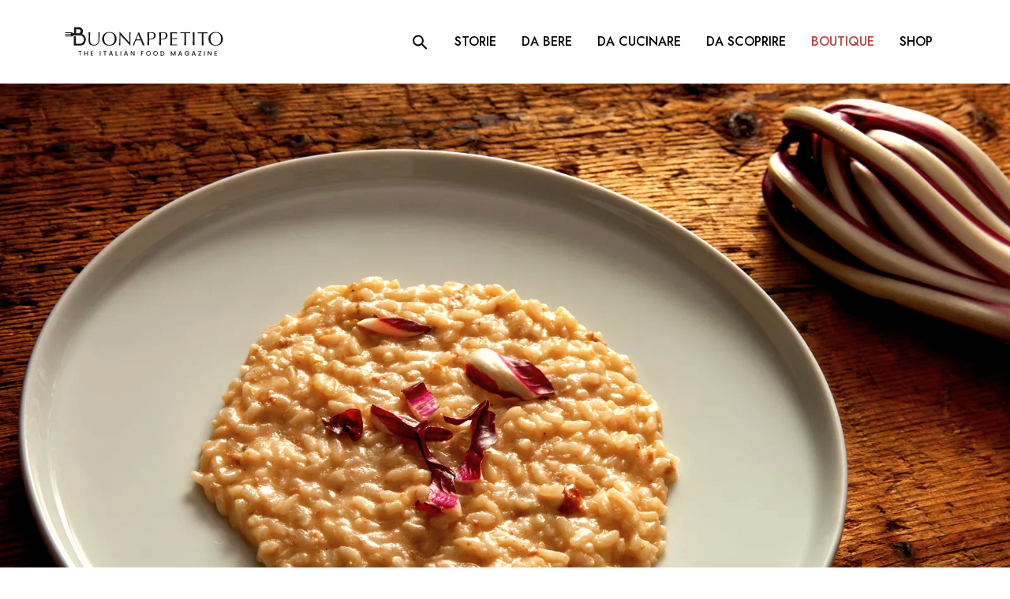

--- FILE ---
content_type: text/html; charset=UTF-8
request_url: https://magazine.buonappetito.it/boutique/possiamo-ambire-al-risotto-perfetto/
body_size: 14080
content:
<!doctype html>
<html lang="it-IT">
<head>
	<meta charset="UTF-8">
	<meta name="viewport" content="width=device-width, initial-scale=1">
	<link rel="profile" href="https://gmpg.org/xfn/11">

  <script id="Cookiebot" src="https://consent.cookiebot.com/uc.js" data-cbid="ae054d68-9140-4c90-bd1a-9b908e0207a5" data-blockingmode="auto" type="text/javascript"></script>

	<meta name='robots' content='index, follow, max-image-preview:large, max-snippet:-1, max-video-preview:-1' />

<!-- Google Tag Manager for WordPress by gtm4wp.com -->
<script data-cfasync="false" data-pagespeed-no-defer>
	var gtm4wp_datalayer_name = "dataLayer";
	var dataLayer = dataLayer || [];

	const gtm4wp_scrollerscript_debugmode         = true;
	const gtm4wp_scrollerscript_callbacktime      = 100;
	const gtm4wp_scrollerscript_readerlocation    = 150;
	const gtm4wp_scrollerscript_contentelementid  = "content";
	const gtm4wp_scrollerscript_scannertime       = 60;
</script>
<!-- End Google Tag Manager for WordPress by gtm4wp.com -->
	<!-- This site is optimized with the Yoast SEO plugin v21.1 - https://yoast.com/wordpress/plugins/seo/ -->
	<title>Possiamo ambire al risotto perfetto? - Buonappetito</title>
	<meta name="description" content="Dopo aver letto questo articolo proverete il Riso Vialone Nano Semintegrale Campanini per ottenere il vostro risotto perfetto." />
	<link rel="canonical" href="https://magazine.buonappetito.it/boutique/possiamo-ambire-al-risotto-perfetto/" />
	<meta property="og:locale" content="it_IT" />
	<meta property="og:type" content="article" />
	<meta property="og:title" content="Possiamo ambire al risotto perfetto?" />
	<meta property="og:description" content="Il riso Vialone Nano Semintegrale della premiata Riseria Campanini, grazie al particolare metodo di lavorazione, è un alleato perfetto per un risotto perfetto!" />
	<meta property="og:url" content="https://magazine.buonappetito.it/boutique/possiamo-ambire-al-risotto-perfetto/" />
	<meta property="og:site_name" content="Buonappetito" />
	<meta property="article:publisher" content="https://www.facebook.com/buonappetito.original" />
	<meta property="article:published_time" content="2023-06-27T20:55:33+00:00" />
	<meta property="article:modified_time" content="2023-07-26T10:50:53+00:00" />
	<meta property="og:image" content="https://magazine.buonappetito.it/media/Risotto-radicchio-vialone-campanini-AQ.webp" />
	<meta property="og:image:width" content="1920" />
	<meta property="og:image:height" content="1920" />
	<meta property="og:image:type" content="image/webp" />
	<meta name="author" content="Edmondo Petito" />
	<meta name="twitter:card" content="summary_large_image" />
	<meta name="twitter:label1" content="Scritto da" />
	<meta name="twitter:data1" content="Edmondo Petito" />
	<script type="application/ld+json" class="yoast-schema-graph">{"@context":"https://schema.org","@graph":[{"@type":"Article","@id":"https://magazine.buonappetito.it/boutique/possiamo-ambire-al-risotto-perfetto/#article","isPartOf":{"@id":"https://magazine.buonappetito.it/boutique/possiamo-ambire-al-risotto-perfetto/"},"author":{"name":"Edmondo Petito","@id":"https://magazine.buonappetito.it/#/schema/person/7f95f92158d789436e6b83156fb9414e"},"headline":"Possiamo ambire al risotto perfetto?","datePublished":"2023-06-27T20:55:33+00:00","dateModified":"2023-07-26T10:50:53+00:00","mainEntityOfPage":{"@id":"https://magazine.buonappetito.it/boutique/possiamo-ambire-al-risotto-perfetto/"},"wordCount":5,"publisher":{"@id":"https://magazine.buonappetito.it/#organization"},"image":{"@id":"https://magazine.buonappetito.it/boutique/possiamo-ambire-al-risotto-perfetto/#primaryimage"},"thumbnailUrl":"https://magazine.buonappetito.it/media/Risotto-radicchio-vialone-campanini-AV.webp","keywords":["acquisto riso online","ricette risotto","riseria campanini","Riso","riso italiano","riso italiano di qualità","riso italiano online","risotto","risotto classico","risotto italiano","vialone nano"],"articleSection":["Boutique"],"inLanguage":"it-IT"},{"@type":"WebPage","@id":"https://magazine.buonappetito.it/boutique/possiamo-ambire-al-risotto-perfetto/","url":"https://magazine.buonappetito.it/boutique/possiamo-ambire-al-risotto-perfetto/","name":"Possiamo ambire al risotto perfetto? - Buonappetito","isPartOf":{"@id":"https://magazine.buonappetito.it/#website"},"primaryImageOfPage":{"@id":"https://magazine.buonappetito.it/boutique/possiamo-ambire-al-risotto-perfetto/#primaryimage"},"image":{"@id":"https://magazine.buonappetito.it/boutique/possiamo-ambire-al-risotto-perfetto/#primaryimage"},"thumbnailUrl":"https://magazine.buonappetito.it/media/Risotto-radicchio-vialone-campanini-AV.webp","datePublished":"2023-06-27T20:55:33+00:00","dateModified":"2023-07-26T10:50:53+00:00","description":"Dopo aver letto questo articolo proverete il Riso Vialone Nano Semintegrale Campanini per ottenere il vostro risotto perfetto.","inLanguage":"it-IT","potentialAction":[{"@type":"ReadAction","target":["https://magazine.buonappetito.it/boutique/possiamo-ambire-al-risotto-perfetto/"]}]},{"@type":"ImageObject","inLanguage":"it-IT","@id":"https://magazine.buonappetito.it/boutique/possiamo-ambire-al-risotto-perfetto/#primaryimage","url":"https://magazine.buonappetito.it/media/Risotto-radicchio-vialone-campanini-AV.webp","contentUrl":"https://magazine.buonappetito.it/media/Risotto-radicchio-vialone-campanini-AV.webp","width":1060,"height":1500,"caption":"Risotto al radicchio di vialone nano semintegrale"},{"@type":"WebSite","@id":"https://magazine.buonappetito.it/#website","url":"https://magazine.buonappetito.it/","name":"Buonappetito","description":"The Italian Food Magazine","publisher":{"@id":"https://magazine.buonappetito.it/#organization"},"potentialAction":[{"@type":"SearchAction","target":{"@type":"EntryPoint","urlTemplate":"https://magazine.buonappetito.it/?s={search_term_string}"},"query-input":"required name=search_term_string"}],"inLanguage":"it-IT"},{"@type":"Organization","@id":"https://magazine.buonappetito.it/#organization","name":"Buonappetito","url":"https://magazine.buonappetito.it/","logo":{"@type":"ImageObject","inLanguage":"it-IT","@id":"https://magazine.buonappetito.it/#/schema/logo/image/","url":"https://magazine.buonappetito.it/media/Buonappetito_logo2021-restyling-payoff.png","contentUrl":"https://magazine.buonappetito.it/media/Buonappetito_logo2021-restyling-payoff.png","width":4462,"height":1000,"caption":"Buonappetito"},"image":{"@id":"https://magazine.buonappetito.it/#/schema/logo/image/"},"sameAs":["https://www.facebook.com/buonappetito.original"]},{"@type":"Person","@id":"https://magazine.buonappetito.it/#/schema/person/7f95f92158d789436e6b83156fb9414e","name":"Edmondo Petito","url":"https://magazine.buonappetito.it/author/edmondo-petito/"}]}</script>
	<!-- / Yoast SEO plugin. -->


<link rel='dns-prefetch' href='//a.omappapi.com' />
<link rel='dns-prefetch' href='//fonts.googleapis.com' />
<link rel="alternate" type="application/rss+xml" title="Buonappetito &raquo; Feed" href="https://magazine.buonappetito.it/feed/" />
<link rel="alternate" type="application/rss+xml" title="Buonappetito &raquo; Feed dei commenti" href="https://magazine.buonappetito.it/comments/feed/" />
<script>
window._wpemojiSettings = {"baseUrl":"https:\/\/s.w.org\/images\/core\/emoji\/14.0.0\/72x72\/","ext":".png","svgUrl":"https:\/\/s.w.org\/images\/core\/emoji\/14.0.0\/svg\/","svgExt":".svg","source":{"concatemoji":"https:\/\/magazine.buonappetito.it\/wp-includes\/js\/wp-emoji-release.min.js?ver=6.3.1"}};
/*! This file is auto-generated */
!function(i,n){var o,s,e;function c(e){try{var t={supportTests:e,timestamp:(new Date).valueOf()};sessionStorage.setItem(o,JSON.stringify(t))}catch(e){}}function p(e,t,n){e.clearRect(0,0,e.canvas.width,e.canvas.height),e.fillText(t,0,0);var t=new Uint32Array(e.getImageData(0,0,e.canvas.width,e.canvas.height).data),r=(e.clearRect(0,0,e.canvas.width,e.canvas.height),e.fillText(n,0,0),new Uint32Array(e.getImageData(0,0,e.canvas.width,e.canvas.height).data));return t.every(function(e,t){return e===r[t]})}function u(e,t,n){switch(t){case"flag":return n(e,"\ud83c\udff3\ufe0f\u200d\u26a7\ufe0f","\ud83c\udff3\ufe0f\u200b\u26a7\ufe0f")?!1:!n(e,"\ud83c\uddfa\ud83c\uddf3","\ud83c\uddfa\u200b\ud83c\uddf3")&&!n(e,"\ud83c\udff4\udb40\udc67\udb40\udc62\udb40\udc65\udb40\udc6e\udb40\udc67\udb40\udc7f","\ud83c\udff4\u200b\udb40\udc67\u200b\udb40\udc62\u200b\udb40\udc65\u200b\udb40\udc6e\u200b\udb40\udc67\u200b\udb40\udc7f");case"emoji":return!n(e,"\ud83e\udef1\ud83c\udffb\u200d\ud83e\udef2\ud83c\udfff","\ud83e\udef1\ud83c\udffb\u200b\ud83e\udef2\ud83c\udfff")}return!1}function f(e,t,n){var r="undefined"!=typeof WorkerGlobalScope&&self instanceof WorkerGlobalScope?new OffscreenCanvas(300,150):i.createElement("canvas"),a=r.getContext("2d",{willReadFrequently:!0}),o=(a.textBaseline="top",a.font="600 32px Arial",{});return e.forEach(function(e){o[e]=t(a,e,n)}),o}function t(e){var t=i.createElement("script");t.src=e,t.defer=!0,i.head.appendChild(t)}"undefined"!=typeof Promise&&(o="wpEmojiSettingsSupports",s=["flag","emoji"],n.supports={everything:!0,everythingExceptFlag:!0},e=new Promise(function(e){i.addEventListener("DOMContentLoaded",e,{once:!0})}),new Promise(function(t){var n=function(){try{var e=JSON.parse(sessionStorage.getItem(o));if("object"==typeof e&&"number"==typeof e.timestamp&&(new Date).valueOf()<e.timestamp+604800&&"object"==typeof e.supportTests)return e.supportTests}catch(e){}return null}();if(!n){if("undefined"!=typeof Worker&&"undefined"!=typeof OffscreenCanvas&&"undefined"!=typeof URL&&URL.createObjectURL&&"undefined"!=typeof Blob)try{var e="postMessage("+f.toString()+"("+[JSON.stringify(s),u.toString(),p.toString()].join(",")+"));",r=new Blob([e],{type:"text/javascript"}),a=new Worker(URL.createObjectURL(r),{name:"wpTestEmojiSupports"});return void(a.onmessage=function(e){c(n=e.data),a.terminate(),t(n)})}catch(e){}c(n=f(s,u,p))}t(n)}).then(function(e){for(var t in e)n.supports[t]=e[t],n.supports.everything=n.supports.everything&&n.supports[t],"flag"!==t&&(n.supports.everythingExceptFlag=n.supports.everythingExceptFlag&&n.supports[t]);n.supports.everythingExceptFlag=n.supports.everythingExceptFlag&&!n.supports.flag,n.DOMReady=!1,n.readyCallback=function(){n.DOMReady=!0}}).then(function(){return e}).then(function(){var e;n.supports.everything||(n.readyCallback(),(e=n.source||{}).concatemoji?t(e.concatemoji):e.wpemoji&&e.twemoji&&(t(e.twemoji),t(e.wpemoji)))}))}((window,document),window._wpemojiSettings);
</script>
<style>
img.wp-smiley,
img.emoji {
	display: inline !important;
	border: none !important;
	box-shadow: none !important;
	height: 1em !important;
	width: 1em !important;
	margin: 0 0.07em !important;
	vertical-align: -0.1em !important;
	background: none !important;
	padding: 0 !important;
}
</style>
	<link rel='stylesheet' id='wp-block-library-css' href='https://magazine.buonappetito.it/wp-includes/css/dist/block-library/style.min.css?ver=6.3.1' media='all' />
<link rel='stylesheet' id='wp-bootstrap-blocks-styles-css' href='https://magazine.buonappetito.it/assets/plugins/wp-bootstrap-blocks/build/style-index.css?ver=5.1.0' media='all' />
<style id='classic-theme-styles-inline-css'>
/*! This file is auto-generated */
.wp-block-button__link{color:#fff;background-color:#32373c;border-radius:9999px;box-shadow:none;text-decoration:none;padding:calc(.667em + 2px) calc(1.333em + 2px);font-size:1.125em}.wp-block-file__button{background:#32373c;color:#fff;text-decoration:none}
</style>
<style id='global-styles-inline-css'>
body{--wp--preset--color--black: #000000;--wp--preset--color--cyan-bluish-gray: #abb8c3;--wp--preset--color--white: #ffffff;--wp--preset--color--pale-pink: #f78da7;--wp--preset--color--vivid-red: #cf2e2e;--wp--preset--color--luminous-vivid-orange: #ff6900;--wp--preset--color--luminous-vivid-amber: #fcb900;--wp--preset--color--light-green-cyan: #7bdcb5;--wp--preset--color--vivid-green-cyan: #00d084;--wp--preset--color--pale-cyan-blue: #8ed1fc;--wp--preset--color--vivid-cyan-blue: #0693e3;--wp--preset--color--vivid-purple: #9b51e0;--wp--preset--gradient--vivid-cyan-blue-to-vivid-purple: linear-gradient(135deg,rgba(6,147,227,1) 0%,rgb(155,81,224) 100%);--wp--preset--gradient--light-green-cyan-to-vivid-green-cyan: linear-gradient(135deg,rgb(122,220,180) 0%,rgb(0,208,130) 100%);--wp--preset--gradient--luminous-vivid-amber-to-luminous-vivid-orange: linear-gradient(135deg,rgba(252,185,0,1) 0%,rgba(255,105,0,1) 100%);--wp--preset--gradient--luminous-vivid-orange-to-vivid-red: linear-gradient(135deg,rgba(255,105,0,1) 0%,rgb(207,46,46) 100%);--wp--preset--gradient--very-light-gray-to-cyan-bluish-gray: linear-gradient(135deg,rgb(238,238,238) 0%,rgb(169,184,195) 100%);--wp--preset--gradient--cool-to-warm-spectrum: linear-gradient(135deg,rgb(74,234,220) 0%,rgb(151,120,209) 20%,rgb(207,42,186) 40%,rgb(238,44,130) 60%,rgb(251,105,98) 80%,rgb(254,248,76) 100%);--wp--preset--gradient--blush-light-purple: linear-gradient(135deg,rgb(255,206,236) 0%,rgb(152,150,240) 100%);--wp--preset--gradient--blush-bordeaux: linear-gradient(135deg,rgb(254,205,165) 0%,rgb(254,45,45) 50%,rgb(107,0,62) 100%);--wp--preset--gradient--luminous-dusk: linear-gradient(135deg,rgb(255,203,112) 0%,rgb(199,81,192) 50%,rgb(65,88,208) 100%);--wp--preset--gradient--pale-ocean: linear-gradient(135deg,rgb(255,245,203) 0%,rgb(182,227,212) 50%,rgb(51,167,181) 100%);--wp--preset--gradient--electric-grass: linear-gradient(135deg,rgb(202,248,128) 0%,rgb(113,206,126) 100%);--wp--preset--gradient--midnight: linear-gradient(135deg,rgb(2,3,129) 0%,rgb(40,116,252) 100%);--wp--preset--font-size--small: 13px;--wp--preset--font-size--medium: 20px;--wp--preset--font-size--large: 36px;--wp--preset--font-size--x-large: 42px;--wp--preset--spacing--20: 0.44rem;--wp--preset--spacing--30: 0.67rem;--wp--preset--spacing--40: 1rem;--wp--preset--spacing--50: 1.5rem;--wp--preset--spacing--60: 2.25rem;--wp--preset--spacing--70: 3.38rem;--wp--preset--spacing--80: 5.06rem;--wp--preset--shadow--natural: 6px 6px 9px rgba(0, 0, 0, 0.2);--wp--preset--shadow--deep: 12px 12px 50px rgba(0, 0, 0, 0.4);--wp--preset--shadow--sharp: 6px 6px 0px rgba(0, 0, 0, 0.2);--wp--preset--shadow--outlined: 6px 6px 0px -3px rgba(255, 255, 255, 1), 6px 6px rgba(0, 0, 0, 1);--wp--preset--shadow--crisp: 6px 6px 0px rgba(0, 0, 0, 1);}:where(.is-layout-flex){gap: 0.5em;}:where(.is-layout-grid){gap: 0.5em;}body .is-layout-flow > .alignleft{float: left;margin-inline-start: 0;margin-inline-end: 2em;}body .is-layout-flow > .alignright{float: right;margin-inline-start: 2em;margin-inline-end: 0;}body .is-layout-flow > .aligncenter{margin-left: auto !important;margin-right: auto !important;}body .is-layout-constrained > .alignleft{float: left;margin-inline-start: 0;margin-inline-end: 2em;}body .is-layout-constrained > .alignright{float: right;margin-inline-start: 2em;margin-inline-end: 0;}body .is-layout-constrained > .aligncenter{margin-left: auto !important;margin-right: auto !important;}body .is-layout-constrained > :where(:not(.alignleft):not(.alignright):not(.alignfull)){max-width: var(--wp--style--global--content-size);margin-left: auto !important;margin-right: auto !important;}body .is-layout-constrained > .alignwide{max-width: var(--wp--style--global--wide-size);}body .is-layout-flex{display: flex;}body .is-layout-flex{flex-wrap: wrap;align-items: center;}body .is-layout-flex > *{margin: 0;}body .is-layout-grid{display: grid;}body .is-layout-grid > *{margin: 0;}:where(.wp-block-columns.is-layout-flex){gap: 2em;}:where(.wp-block-columns.is-layout-grid){gap: 2em;}:where(.wp-block-post-template.is-layout-flex){gap: 1.25em;}:where(.wp-block-post-template.is-layout-grid){gap: 1.25em;}.has-black-color{color: var(--wp--preset--color--black) !important;}.has-cyan-bluish-gray-color{color: var(--wp--preset--color--cyan-bluish-gray) !important;}.has-white-color{color: var(--wp--preset--color--white) !important;}.has-pale-pink-color{color: var(--wp--preset--color--pale-pink) !important;}.has-vivid-red-color{color: var(--wp--preset--color--vivid-red) !important;}.has-luminous-vivid-orange-color{color: var(--wp--preset--color--luminous-vivid-orange) !important;}.has-luminous-vivid-amber-color{color: var(--wp--preset--color--luminous-vivid-amber) !important;}.has-light-green-cyan-color{color: var(--wp--preset--color--light-green-cyan) !important;}.has-vivid-green-cyan-color{color: var(--wp--preset--color--vivid-green-cyan) !important;}.has-pale-cyan-blue-color{color: var(--wp--preset--color--pale-cyan-blue) !important;}.has-vivid-cyan-blue-color{color: var(--wp--preset--color--vivid-cyan-blue) !important;}.has-vivid-purple-color{color: var(--wp--preset--color--vivid-purple) !important;}.has-black-background-color{background-color: var(--wp--preset--color--black) !important;}.has-cyan-bluish-gray-background-color{background-color: var(--wp--preset--color--cyan-bluish-gray) !important;}.has-white-background-color{background-color: var(--wp--preset--color--white) !important;}.has-pale-pink-background-color{background-color: var(--wp--preset--color--pale-pink) !important;}.has-vivid-red-background-color{background-color: var(--wp--preset--color--vivid-red) !important;}.has-luminous-vivid-orange-background-color{background-color: var(--wp--preset--color--luminous-vivid-orange) !important;}.has-luminous-vivid-amber-background-color{background-color: var(--wp--preset--color--luminous-vivid-amber) !important;}.has-light-green-cyan-background-color{background-color: var(--wp--preset--color--light-green-cyan) !important;}.has-vivid-green-cyan-background-color{background-color: var(--wp--preset--color--vivid-green-cyan) !important;}.has-pale-cyan-blue-background-color{background-color: var(--wp--preset--color--pale-cyan-blue) !important;}.has-vivid-cyan-blue-background-color{background-color: var(--wp--preset--color--vivid-cyan-blue) !important;}.has-vivid-purple-background-color{background-color: var(--wp--preset--color--vivid-purple) !important;}.has-black-border-color{border-color: var(--wp--preset--color--black) !important;}.has-cyan-bluish-gray-border-color{border-color: var(--wp--preset--color--cyan-bluish-gray) !important;}.has-white-border-color{border-color: var(--wp--preset--color--white) !important;}.has-pale-pink-border-color{border-color: var(--wp--preset--color--pale-pink) !important;}.has-vivid-red-border-color{border-color: var(--wp--preset--color--vivid-red) !important;}.has-luminous-vivid-orange-border-color{border-color: var(--wp--preset--color--luminous-vivid-orange) !important;}.has-luminous-vivid-amber-border-color{border-color: var(--wp--preset--color--luminous-vivid-amber) !important;}.has-light-green-cyan-border-color{border-color: var(--wp--preset--color--light-green-cyan) !important;}.has-vivid-green-cyan-border-color{border-color: var(--wp--preset--color--vivid-green-cyan) !important;}.has-pale-cyan-blue-border-color{border-color: var(--wp--preset--color--pale-cyan-blue) !important;}.has-vivid-cyan-blue-border-color{border-color: var(--wp--preset--color--vivid-cyan-blue) !important;}.has-vivid-purple-border-color{border-color: var(--wp--preset--color--vivid-purple) !important;}.has-vivid-cyan-blue-to-vivid-purple-gradient-background{background: var(--wp--preset--gradient--vivid-cyan-blue-to-vivid-purple) !important;}.has-light-green-cyan-to-vivid-green-cyan-gradient-background{background: var(--wp--preset--gradient--light-green-cyan-to-vivid-green-cyan) !important;}.has-luminous-vivid-amber-to-luminous-vivid-orange-gradient-background{background: var(--wp--preset--gradient--luminous-vivid-amber-to-luminous-vivid-orange) !important;}.has-luminous-vivid-orange-to-vivid-red-gradient-background{background: var(--wp--preset--gradient--luminous-vivid-orange-to-vivid-red) !important;}.has-very-light-gray-to-cyan-bluish-gray-gradient-background{background: var(--wp--preset--gradient--very-light-gray-to-cyan-bluish-gray) !important;}.has-cool-to-warm-spectrum-gradient-background{background: var(--wp--preset--gradient--cool-to-warm-spectrum) !important;}.has-blush-light-purple-gradient-background{background: var(--wp--preset--gradient--blush-light-purple) !important;}.has-blush-bordeaux-gradient-background{background: var(--wp--preset--gradient--blush-bordeaux) !important;}.has-luminous-dusk-gradient-background{background: var(--wp--preset--gradient--luminous-dusk) !important;}.has-pale-ocean-gradient-background{background: var(--wp--preset--gradient--pale-ocean) !important;}.has-electric-grass-gradient-background{background: var(--wp--preset--gradient--electric-grass) !important;}.has-midnight-gradient-background{background: var(--wp--preset--gradient--midnight) !important;}.has-small-font-size{font-size: var(--wp--preset--font-size--small) !important;}.has-medium-font-size{font-size: var(--wp--preset--font-size--medium) !important;}.has-large-font-size{font-size: var(--wp--preset--font-size--large) !important;}.has-x-large-font-size{font-size: var(--wp--preset--font-size--x-large) !important;}
.wp-block-navigation a:where(:not(.wp-element-button)){color: inherit;}
:where(.wp-block-post-template.is-layout-flex){gap: 1.25em;}:where(.wp-block-post-template.is-layout-grid){gap: 1.25em;}
:where(.wp-block-columns.is-layout-flex){gap: 2em;}:where(.wp-block-columns.is-layout-grid){gap: 2em;}
.wp-block-pullquote{font-size: 1.5em;line-height: 1.6;}
</style>
<link rel='stylesheet' id='google-fonts-css' href='https://fonts.googleapis.com/css2?family=Jost:wght@300;400;500&#038;family=Libre+Baskerville&#038;family=Poppins&#038;display=swap' media='all' />
<link rel='stylesheet' id='bootstrap-css' href='https://magazine.buonappetito.it/assets/themes/buonappetito/css/bootstrap.min.css?ver=1654011853' media='all' />
<link rel='stylesheet' id='buonappetito-style-css' href='https://magazine.buonappetito.it/assets/themes/buonappetito/style.css?ver=1.0.0' media='all' />
<link rel='stylesheet' id='theme-css' href='https://magazine.buonappetito.it/assets/themes/buonappetito/css/theme.css?ver=1654011853' media='all' />
<link rel='stylesheet' id='owl-carousel-css' href='https://magazine.buonappetito.it/assets/themes/buonappetito/css/owl.carousel.min.css?ver=1654011853' media='all' />
<link rel='stylesheet' id='owl-carousel-theme-css' href='https://magazine.buonappetito.it/assets/themes/buonappetito/css/owl.theme.default.min.css?ver=1654011853' media='all' />
<script src='https://magazine.buonappetito.it/wp-includes/js/jquery/jquery.min.js?ver=3.7.0' id='jquery-core-js'></script>
<script src='https://magazine.buonappetito.it/wp-includes/js/jquery/jquery-migrate.min.js?ver=3.4.1' id='jquery-migrate-js'></script>
<script src='https://magazine.buonappetito.it/assets/plugins/duracelltomi-google-tag-manager/js/analytics-talk-content-tracking.js?ver=1.18.1' id='gtm4wp-scroll-tracking-js'></script>
<link rel="https://api.w.org/" href="https://magazine.buonappetito.it/wp-json/" /><link rel="alternate" type="application/json" href="https://magazine.buonappetito.it/wp-json/wp/v2/posts/4109" /><link rel="EditURI" type="application/rsd+xml" title="RSD" href="https://magazine.buonappetito.it/xmlrpc.php?rsd" />
<meta name="generator" content="WordPress 6.3.1" />
<link rel='shortlink' href='https://magazine.buonappetito.it/?p=4109' />
<link rel="alternate" type="application/json+oembed" href="https://magazine.buonappetito.it/wp-json/oembed/1.0/embed?url=https%3A%2F%2Fmagazine.buonappetito.it%2Fboutique%2Fpossiamo-ambire-al-risotto-perfetto%2F" />
<link rel="alternate" type="text/xml+oembed" href="https://magazine.buonappetito.it/wp-json/oembed/1.0/embed?url=https%3A%2F%2Fmagazine.buonappetito.it%2Fboutique%2Fpossiamo-ambire-al-risotto-perfetto%2F&#038;format=xml" />
<meta name="generator" content="Site Kit by Google 1.108.0" />
<!-- Google Tag Manager for WordPress by gtm4wp.com -->
<!-- GTM Container placement set to automatic -->
<script data-cfasync="false" data-pagespeed-no-defer type="text/javascript">
	var dataLayer_content = {"pageTitle":"Possiamo ambire al risotto perfetto? - Buonappetito","pagePostType":"post","pagePostType2":"single-post","pageCategory":["boutique"],"pageAttributes":["acquisto-riso-online","ricette-risotto","riseria-campanini-2","riso","riso-italiano","riso-italiano-di-qualita","riso-italiano-online","risotto","risotto-classico","risotto-italiano","vialone-nano"],"pagePostAuthor":"Edmondo Petito","pagePostTerms":{"category":["Boutique"],"post_tag":["acquisto riso online","ricette risotto","riseria campanini","Riso","riso italiano","riso italiano di qualità","riso italiano online","risotto","risotto classico","risotto italiano","vialone nano"],"language":["Italiano"],"meta":{"post_header_image":"4125","post_header_abstract":"Riseria Campanini ci consegna un Vialone Nano straordinario con performance da numero 1!\r\n","post_single_custom_image_size_1_1":"4128","post_single_custom_image_size_16_9":"4129","post_single_custom_image_size_9_16":"4130","post_related_recipe":"a:1:{i:0;s:4:\"3367\";}","post_related_product_catalogue":"a:1:{i:0;s:4:\"4123\";}"}},"browserName":"","browserVersion":"","browserEngineName":"","browserEngineVersion":"","osName":"","osVersion":"","deviceType":"bot","deviceManufacturer":"","deviceModel":"","postID":4109,"weatherCategory":"(no weather data available)","weatherDescription":"(no weather data available)","weatherTemp":0,"weatherPressure":0,"weatherWindSpeed":0,"weatherWindDeg":0,"weatherDataStatus":"No weather data in cache (13.59.101.134)","geoCountryCode":"(no geo data available)","geoCountryName":"(no geo data available)","geoRegionCode":"(no geo data available)","geoRegionName":"(no geo data available)","geoCity":"(no geo data available)","geoZipcode":"(no geo data available)","geoLatitude":"(no geo data available)","geoLongitude":"(no geo data available)","geoFullGeoData":{"success":false,"error":{"code":101,"type":"missing_access_key","info":"You have not supplied an API Access Key. [Required format: access_key=YOUR_ACCESS_KEY]"}}};
	dataLayer.push( dataLayer_content );
</script>
<script data-cfasync="false">
(function(w,d,s,l,i){w[l]=w[l]||[];w[l].push({'gtm.start':
new Date().getTime(),event:'gtm.js'});var f=d.getElementsByTagName(s)[0],
j=d.createElement(s),dl=l!='dataLayer'?'&l='+l:'';j.async=true;j.src=
'//www.googletagmanager.com/gtm.js?id='+i+dl;f.parentNode.insertBefore(j,f);
})(window,document,'script','dataLayer','GTM-MP2XC97');
</script>
<!-- End Google Tag Manager -->
<!-- End Google Tag Manager for WordPress by gtm4wp.com --><!-- Global site tag (gtag.js) - Google Analytics -->
<script async src="https://www.googletagmanager.com/gtag/js?id=G-Q4V25CBXDQ"></script>
<script>
  window.dataLayer = window.dataLayer || [];
  function gtag(){dataLayer.push(arguments);}
  gtag('js', new Date());

  gtag('config', 'G-Q4V25CBXDQ');
</script>

<link rel="icon" href="https://magazine.buonappetito.it/media/cropped-favicon-32x32.png" sizes="32x32" />
<link rel="icon" href="https://magazine.buonappetito.it/media/cropped-favicon-192x192.png" sizes="192x192" />
<link rel="apple-touch-icon" href="https://magazine.buonappetito.it/media/cropped-favicon-180x180.png" />
<meta name="msapplication-TileImage" content="https://magazine.buonappetito.it/media/cropped-favicon-270x270.png" />
</head>

<body class="post-template-default single single-post postid-4109 single-format-standard no-sidebar">

<!-- GTM Container placement set to automatic -->
<!-- Google Tag Manager (noscript) -->
				<noscript><iframe src="https://www.googletagmanager.com/ns.html?id=GTM-MP2XC97" height="0" width="0" style="display:none;visibility:hidden" aria-hidden="true"></iframe></noscript>
<!-- End Google Tag Manager (noscript) --><div id="page" class="site">
	<!--a class="skip-link screen-reader-text" href="#primary">Skip to content</a-->

	<header id="masthead" class="site-header bg-white sticky-top">
	<nav class="navbar navbar-light navbar-expand-lg p-lg-0">
      <div class="container">

	  <button class="shadow-none navbar-toggler border-0 ps-0" type="button" data-bs-toggle="collapse" data-bs-target="#navbarNav" aria-controls="navbarNav" aria-expanded="false" aria-label="Toggle navigation">
					<span class="navbar-toggler-icon"></span>
				</button>

          <a href="https://magazine.buonappetito.it" class="d-flex align-items-center mb-0 text-dark text-decoration-none">
            <img src="https://magazine.buonappetito.it/assets/themes/buonappetito/img/logo.svg" alt="Buonappetito" class="buonappetito-logo">
          </a>

		<button class="navbar-toggler border-0 pe-0 d-md-none nav-link ms-lg-auto py-lg-4 my-lg-3 px-md-3" type="button" data-bs-toggle="offcanvas" data-bs-target="#offcanvasTop" aria-controls="offcanvasTop">
			<img src="https://magazine.buonappetito.it/assets/themes/buonappetito/img/icon-search.svg" width="24" height="25">
</button>

       
          <!--ul class="nav col-12 col-lg-auto ms-lg-auto mb-2 justify-content-center mb-md-0">
          <li><a href="#" class="nav-link px-2 link-secondary">Overview</a></li>
          <li><a href="#" class="nav-link px-2 link-dark">Inventory</a></li>
          <li><a href="#" class="nav-link px-2 link-dark">Customers</a></li>
          <li><a href="#" class="nav-link px-2 link-dark">Products</a></li>
        </ul-->


		<div class="collapse navbar-collapse" id="navbarNav">

		<a href="#" class="d-none d-lg-block nav-link ms-lg-auto py-lg-4 my-lg-3 px-md-3" data-bs-toggle="offcanvas" data-bs-target="#offcanvasTop" aria-controls="offcanvasTop"><img src="https://magazine.buonappetito.it/assets/themes/buonappetito/img/icon-search.svg" width="24" height="25"></a>

          <ul id="menu-menu-principale" class="nav navbar-nav  header-main-menu"><li itemscope="itemscope" itemtype="https://www.schema.org/SiteNavigationElement" id="menu-item-911" class="menu-item menu-item-type-taxonomy menu-item-object-category menu-item-911 nav-item"><a title="Storie" href="https://magazine.buonappetito.it/storie/" class="nav-link fw-bold text-uppercase py-lg-4 my-lg-3 px-md-3">Storie</a></li>
<li itemscope="itemscope" itemtype="https://www.schema.org/SiteNavigationElement" id="menu-item-907" class="menu-item menu-item-type-taxonomy menu-item-object-category menu-item-907 nav-item"><a title="Da bere" href="https://magazine.buonappetito.it/da-bere/" class="nav-link fw-bold text-uppercase py-lg-4 my-lg-3 px-md-3">Da bere</a></li>
<li itemscope="itemscope" itemtype="https://www.schema.org/SiteNavigationElement" id="menu-item-874" class="menu-item menu-item-type-taxonomy menu-item-object-category menu-item-874 nav-item"><a title="Da cucinare" href="https://magazine.buonappetito.it/da-cucinare/" class="nav-link fw-bold text-uppercase py-lg-4 my-lg-3 px-md-3">Da cucinare</a></li>
<li itemscope="itemscope" itemtype="https://www.schema.org/SiteNavigationElement" id="menu-item-906" class="menu-item menu-item-type-taxonomy menu-item-object-category menu-item-906 nav-item"><a title="Da scoprire" href="https://magazine.buonappetito.it/da-scoprire/" class="nav-link fw-bold text-uppercase py-lg-4 my-lg-3 px-md-3">Da scoprire</a></li>
<li itemscope="itemscope" itemtype="https://www.schema.org/SiteNavigationElement" id="menu-item-909" class="menu-item menu-item-type-taxonomy menu-item-object-category current-post-ancestor current-menu-parent current-post-parent active menu-item-909 nav-item"><a title="Boutique" href="https://magazine.buonappetito.it/boutique/" class="nav-link fw-bold text-uppercase py-lg-4 my-lg-3 px-md-3">Boutique</a></li>
<li itemscope="itemscope" itemtype="https://www.schema.org/SiteNavigationElement" id="menu-item-3356" class="menu-item menu-item-type-custom menu-item-object-custom menu-item-3356 nav-item"><a title="Vai allo shop di buonappetito.it" target="_blank" href="https://www.buonappetito.it/it/" class="nav-link fw-bold text-uppercase py-lg-4 my-lg-3 px-md-3">Shop</a></li>
</ul>		</div>

          <!--form class="col-12 col-lg-auto mb-3 mb-lg-0 me-lg-3">
          <input type="search" class="form-control" placeholder="Search..." aria-label="Search">
        </form-->

          <!--div class="dropdown text-end">
          <a href="#" class="d-block link-dark text-decoration-none dropdown-toggle" id="dropdownUser1" data-bs-toggle="dropdown" aria-expanded="false">
            <img src="https://github.com/mdo.png" alt="mdo" width="32" height="32" class="rounded-circle">
          </a>
          <ul class="dropdown-menu text-small" aria-labelledby="dropdownUser1">
            <li><a class="dropdown-item" href="#">New project...</a></li>
            <li><a class="dropdown-item" href="#">Settings</a></li>
            <li><a class="dropdown-item" href="#">Profile</a></li>
            <li><hr class="dropdown-divider"></li>
            <li><a class="dropdown-item" href="#">Sign out</a></li>
          </ul>
        </div-->
      </div>
    </nav>


  <div class="offcanvas offcanvas-top" tabindex="-1" id="offcanvasTop" aria-labelledby="offcanvasTopLabel">
    <div class="offcanvas-header">
      <h5 id="offcanvasTopLabel">Ricerca</h5>
      <button type="button" class="btn-close text-reset" data-bs-dismiss="offcanvas" aria-label="Close"></button>
    </div>
    <div class="offcanvas-body">


      <div class="row justify-content-center">
        <div class="col-12 col-lg-6">


          <form role="search" method="get" id="offcanvasSearchForm" class="searchform" action="https://magazine.buonappetito.it/">
            <div class="input-group">
              <input type="text" value="" name="s" id="s" class="form-control fs-4 rounded-0 border-0 border-bottom offcanvasSearchFormInput me-3 me-lg-4 py-2 shadow-none" placeholder="Cerca..." aria-label="Cerca" autocomplete="off">
              <input type="hidden" name="post_type" value="post" />
              <div class="input-group-append offcanvasSearchFormInputGroup">
                <button class="btn btn-primary text-uppercase" type="submit" title="Cerca">Cerca</button>
              </div>
            </div>
          </form>


        </div>
      </div>


    </div>
  </div>
 	</header><!-- #masthead -->
	 
	<main id="primary" class="site-main">

		
<section class="header-image mb-5 h-720" style="background-image: url('https://magazine.buonappetito.it/media/Risotto-radicchio-nel-piatto-H-1920x800.webp')"></section>
<article id="post-4109" class="post-4109 post type-post status-publish format-standard has-post-thumbnail hentry category-boutique tag-acquisto-riso-online tag-ricette-risotto tag-riseria-campanini-2 tag-riso tag-riso-italiano tag-riso-italiano-di-qualita tag-riso-italiano-online tag-risotto tag-risotto-classico tag-risotto-italiano tag-vialone-nano">

<ol class="breadcrumb justify-content-center text-uppercase mb-4" itemscope itemtype="https://schema.org/BreadcrumbList"><li itemprop="itemListElement" itemscope itemtype="https://schema.org/ListItem" class="breadcrumb-item"><a href="https://magazine.buonappetito.it/" itemprop="item"><span  class="fw-bold" itemprop="name">Home</span></a><meta itemprop="position" content="1" /></li><li itemscope itemtype="https://schema.org/ListItem" class="breadcrumb-item"><a href="https://magazine.buonappetito.it/boutique/" itemprop="item"><span itemprop="name">Boutique</span></a></span><meta itemprop="position" content="1" /></li><li itemprop="itemListElement" itemscope itemtype="https://schema.org/ListItem" class="breadcrumb-item active fw-normal" aria-current="page"><span itemprop="name">Possiamo ambire al risotto perfetto?</span><meta itemprop="position" content="2" /></li></ol>

<header class="entry-header">

    <h1 class="entry-title text-uppercase text-center mb-4">Possiamo ambire al risotto perfetto?</h1>

    <h2 class="text-center font-family-jost fw-light fs-5 mb-3">Riseria Campanini ci consegna un Vialone Nano straordinario con performance da numero 1!<br />
</h2>
	<div class="text-center mb-3 text-uppercase fw-bold">by Edmondo Petito</div>
     <div class="d-flex justify-content-center buonappetito-social-share py-2 mb-3"><!--a class="btn btn-social btn-fb p-2" href="#" target="_blank" title="Share this post">
          <img src="https://magazine.buonappetito.it/assets/themes/buonappetito/img/icon-share.svg" width="32" height="32" alt="Share" />
        </a-->
        
        <a class="btn btn-social btn-fb p-2" href="https://www.facebook.com/sharer/sharer.php?u=https%3A%2F%2Fmagazine.buonappetito.it%2Fboutique%2Fpossiamo-ambire-al-risotto-perfetto%2F" target="_blank" title="Share this post on Facebook">
          <img src="https://magazine.buonappetito.it/assets/themes/buonappetito/img/icon-facebook.svg" width="32" height="32" alt="Facebook" />
        </a>

       

          <a class="btn btn-social btn-tw p-2" href="https://twitter.com/intent/tweet?text=Possiamo+ambire+al+risotto+perfetto%3F&amp;url=https%3A%2F%2Fmagazine.buonappetito.it%2Fboutique%2Fpossiamo-ambire-al-risotto-perfetto%2F" target="_blank" title="Share this post on Twitter">
          <img src="https://magazine.buonappetito.it/assets/themes/buonappetito/img/icon-twitter.svg" width="32" height="32" alt="Twitter" />
          </a>

        

        <a class="btn btn-social btn-ma p-2" href="mailto:?subject=Possiamo+ambire+al+risotto+perfetto%3F&body=https%3A%2F%2Fmagazine.buonappetito.it%2Fboutique%2Fpossiamo-ambire-al-risotto-perfetto%2F" title="Share this post on via Email">
        <img src="https://magazine.buonappetito.it/assets/themes/buonappetito/img/icon-mail.svg" width="32" height="32" alt="Email" />
        </a></div></header><!-- .entry-header -->



	<div class="entry-content container">
		<div class="bialty-container"></div>
	</div><!-- .entry-content -->

	 
</article><!-- #post-4109 -->




<div class="container mb-4 mb-lg-5">
    <div class="row g-lg-4 mb-lg-4">
        <div class="col-12 col-lg-6 pb-3 pb-lg-0">
            <img width="616" height="408" src="https://magazine.buonappetito.it/media/Pianta-di-riso-1.webp" class="img-fluid" alt="Pianta riso Vialone Nano" decoding="async" loading="lazy" srcset="https://magazine.buonappetito.it/media/Pianta-di-riso-1.webp 616w, https://magazine.buonappetito.it/media/Pianta-di-riso-1-450x298.webp 450w" sizes="(max-width: 616px) 100vw, 616px" />        </div>
        <div class="col-12 col-lg-6 pe-lg-5">
            <p class="pe-lg-5 fw-normal"><p><span style="font-weight: 400;">Il risotto ha sempre un che di mistico. É una pietanza che necessita di scelte sugli ingredienti (riso italiano di qualità per risotto), di abbinamenti. Ma occorre anche molta perizia nel cucinarlo.</span></p>
<p><span style="font-weight: 400;">Gli errori nella preparazione di un risotto possono essere molti. Ha bisogno di attenzione, giusti tempi negli inserimenti degli ingredienti, del liquido di cottura, della pentola, dell’intensitá della fiamma. Occorre scegliere bene i momenti in cui mescolare e fare in modo che a fine cottura abbia la giusta consistenza e amalgama.</span></p>
<p><span style="font-weight: 400;">Ma una cosa assolutamente da non sottovalutare é la scelta del riso. Sapevate che il <strong>riso italiano</strong> é sostanzialmente l’unico utilizzabile nella preparazione del risotto? Ma la scelta non può limitarsi solo al riso italiano di qualità. Dobbiamo anche scegliere la giusta varietá. Ma non basta! La lavorazione del riso è fondamentale per avere la principale materia prima di un risotto dalla propria parte. </span></p>
<p><span style="font-weight: 400;">Il processo di lavorazione che la materia prima subisce in riseria è fondamentale: la selezione della materia prima, la pulizia, la pilatura, i controlli lungo tutto il processo e la fase di confezionamento sono i principali passaggi su cui prestare attenzione. </span><br style="font-weight: 400;" /><br style="font-weight: 400;" /></p>
</p>
        </div>

    </div>
    <div class="row g-lg-4 mb-lg-4">
        <div class="col-12 col-lg-6 pb-3 pb-lg-0">
            <img width="616" height="408" src="https://magazine.buonappetito.it/media/Risotto-con-salsiccia-2.webp" class="img-fluid" alt="Risotto con salsiccia e rosmarino" decoding="async" loading="lazy" srcset="https://magazine.buonappetito.it/media/Risotto-con-salsiccia-2.webp 616w, https://magazine.buonappetito.it/media/Risotto-con-salsiccia-2-450x298.webp 450w" sizes="(max-width: 616px) 100vw, 616px" />        </div>
        <div class="col-12 col-lg-6 pe-lg-5 order-lg-first">
            <p class="pe-lg-5 fw-normal pb-4 pb-lg-0"><p><span style="font-weight: 400;">Se vogliamo un riso di qualità non possiamo non considerare i processi di produzione di questo prodotto così semplice ma così complesso da valutare nei suoi aspetti qualitativi.</span></p>
<p><span style="font-weight: 400;">Agli amici dico sempre che in cucina alcuni ingredienti vanno scelti anche in base alla <strong>performance</strong>: il riso é uno di questi. Non me ne vogliano i sommelier del riso che sicuramente inorridiranno di fronte a cotanta presunzione. Non basta un <strong>carnaroli</strong> o un <strong>vialone</strong> qualunque. Occorre che le scelte della riseria sulla selezione della materia prima e della lavorazione siano impeccabili per poter ambire al <strong>risotto perfetto alla portata di tutti</strong>! Quindi dobbiamo saper scegliere!</span></p>
<p><span style="font-weight: 400;">Nel tempo ho avuto modo di sperimentare molto e nel mio girovagare credo di aver trovato un riso dalle performance eccellenti, che a volte perdona anche qualche piccolo errore e quel minutino in più per chi ha meno mano nella gestione dell’aggiunta del liquido necessario a portare a perfetta cottura.</span></p>
</p>
        </div>

    </div>
    <div class="row g-lg-4 mb-lg-4">
        <div class="col-12 col-lg-6 pb-3 pb-lg-0">
            <img width="616" height="616" src="https://magazine.buonappetito.it/media/Risotto-con-tartufo-affettato-3.webp" class="img-fluid" alt="Risotto al tartufo" decoding="async" loading="lazy" srcset="https://magazine.buonappetito.it/media/Risotto-con-tartufo-affettato-3.webp 616w, https://magazine.buonappetito.it/media/Risotto-con-tartufo-affettato-3-450x450.webp 450w, https://magazine.buonappetito.it/media/Risotto-con-tartufo-affettato-3-150x150.webp 150w" sizes="(max-width: 616px) 100vw, 616px" />        </div>
        <div class="col-12 col-lg-6 pe-lg-5">
            <p class="pe-lg-5 fw-normal"><p><span style="font-weight: 400;">L’azienda mantovana <em><strong>Campanini</strong></em> ha un metodo unico che le permette di ottenere un riso ideale per la preparazione dei risotti perchè resistente in cottura, allo stress “meccanico” della preparazione e con chicchi che arrivano a perfetta cottura tutti insieme e allo stesso modo.</span></p>
<p><span style="font-weight: 400;">Fra le tante varietá che produce la riseria la mia preferita é il <strong>Vialone Nano Semintegrale</strong>. Sostanzialmente, nella lavorazione che per “abrasione” porta il riso ad essere privato della parte esterna e ridurlo allo “stato bianco”, l’azienda procede molto lentamente a questa abrasione e per questo prodotto lascia una piccola parte degli strati esterni di glumella che avvolgono la cariosside per ottenere un chicco che mantiene la sua capacitá di poter essere utilizzato per la preparazione del risotto (al contrario del riso integrale che si presta ad altri tipi di preparazione) senza aggravio dei tempi di cottura.</span></p>
<p><span style="font-weight: 400;">Questo prodotto ha una marcia in più anche sul gusto e a fine cottura ha una consistenza stupefacente. É adatto ai risotti più semplici come ai più complessi e si presta bene sia per quelli di terra che di mare.</span></p>
<p><span style="font-weight: 400;">Come spesso mi capita cucino accompagnando questo rito con della musica che maggiormente mi ispira nelle operazioni. L’ultimo risotto allo scoglio l’ho preparato con due pezzi blues di Stevie Ray Vaughan che oserei definire stratosferici, tratti da un album postumo &#8220;Archives&#8221;: Tin Pan Alley e Little Wing.</span></p>
<p><span style="font-weight: 400;">Insomma, il tanto agognato <strong>risotto perfetto</strong>, che, badate bene, dipenderá anche da un minimo di vostra abilitá, oggi ha un alleato di non poco conto: il riso Vialone Nano Semintegrale della premiata Riseria Campanini!</span></p>
</p>
        </div>

    </div>

    <div class="row">
        <div class="col-12 text-center text-lg-end mb-lg-5 py-5 pb-lg-5 px-lg-8">
                            <a href="https://www.buonappetito.it/it/riso-vialone-nano-semintegrale-1kg-10000000395/p" target="_blank" class="btn btn-primary text-uppercase">Shop</a>
                    </div>
    </div>
</div>



    <div class="container py-5 ">
        <div class="border-bottom border-8 border-dark mx-lg-8"></div>
        <div class="mx-lg-8">
            <p class="h4 text-center text-lg-start text-uppercase pt-5 pt-lg-5 mb-3 mb-lg-5">Prodotti correlati</p>
            <!--div class="row row-cols-lg g-lg-5 mb-5"-->
            <div class="owl-carousel owl-theme products-related-carousel">

                

                    <div class="products-carousel-item">
                        <div class="text-center border-0">
                                                        <img src="https://magazine.buonappetito.it/media/Olio-Extravergine-Classic-250ml--280x350.jpg" class="img-fluid">                            <div class="card-body text-center">
                                <p class="h5 text-uppercase mb-3">Marina Colonna</p>
                                <p class="card-title mb-3 fw-normal">Olio Extravergine Classic 250ml</p>
                                </div>
                                <div>
                                <!--p class="card-text">Estratto</p-->
                                <a href="https://www.buonappetito.it/it/olio-extravergine-classic-250ml-10000000955/p " target="_blank" class="btn btn-primary text-uppercase px-5">Shop</a>
                            </div>
                        </div>
                    </div>

                

                    <div class="products-carousel-item">
                        <div class="text-center border-0">
                                                        <img src="https://magazine.buonappetito.it/media/Cocchi-Totocorde-Met.Classico-75cl-COCCHI-T01-magazine-1-280x350.png" class="img-fluid">                            <div class="card-body text-center">
                                <p class="h5 text-uppercase mb-3">Cocchi</p>
                                <p class="card-title mb-3 fw-normal">Cocchi Totocorde Met. Classico 75 cl</p>
                                </div>
                                <div>
                                <!--p class="card-text">Estratto</p-->
                                <a href="https://www.buonappetito.it/it/cocchi-totocorde-met-cl--millesimato-2011-sb--2016-75cl-10000000319/p " target="_blank" class="btn btn-primary text-uppercase px-5">Shop</a>
                            </div>
                        </div>
                    </div>

                

                    <div class="products-carousel-item">
                        <div class="text-center border-0">
                                                        <img src="https://magazine.buonappetito.it/media/Valentini-Kaiserforst-Amaro-D-erbe-1lt-VALENTINI-T01-1-280x350.png" class="img-fluid">                            <div class="card-body text-center">
                                <p class="h5 text-uppercase mb-3">Valentini</p>
                                <p class="card-title mb-3 fw-normal">Kaiserforst Amaro d&#8217;Erbe 1Lt</p>
                                </div>
                                <div>
                                <!--p class="card-text">Estratto</p-->
                                <a href="https://www.buonappetito.it/it/valentini-kaiserforst-amaro-d-erbe-1lt-10000000374/p " target="_blank" class="btn btn-primary text-uppercase px-5">Shop</a>
                            </div>
                        </div>
                    </div>

                

                    <div class="products-carousel-item">
                        <div class="text-center border-0">
                                                        <img src="https://magazine.buonappetito.it/media/Filetti-di-Acciughe-in-Olio-d-Oliva-con-tartufo-90g-TARTUFLANGHE-T01-280x350.jpg" class="img-fluid">                            <div class="card-body text-center">
                                <p class="h5 text-uppercase mb-3">Tartuflanghe</p>
                                <p class="card-title mb-3 fw-normal">Filetti di Acciughe in Olio d&#8217;Oliva con Tartufo 90gr</p>
                                </div>
                                <div>
                                <!--p class="card-text">Estratto</p-->
                                <a href="https://www.buonappetito.it/it/filetti-di-acciughe-in-olio-d-oliva-con-tartufo-90g-10000000812/p " target="_blank" class="btn btn-primary text-uppercase px-5">Shop</a>
                            </div>
                        </div>
                    </div>

                

                    <div class="products-carousel-item">
                        <div class="text-center border-0">
                                                        <img src="https://magazine.buonappetito.it/media/Tartufo-dEstate-Intero-20g-TARTUFLANGHE-T01-280x350.jpg" class="img-fluid">                            <div class="card-body text-center">
                                <p class="h5 text-uppercase mb-3">Tartuflanghe</p>
                                <p class="card-title mb-3 fw-normal">Tartufo d&#8217;Estate Intero 20gr</p>
                                </div>
                                <div>
                                <!--p class="card-text">Estratto</p-->
                                <a href="https://www.buonappetito.it/it/tartufo-d-estate-intero-20g-10000000810/p " target="_blank" class="btn btn-primary text-uppercase px-5">Shop</a>
                            </div>
                        </div>
                    </div>

                            </div>
        </div>
    </div>
        <script>
        jQuery(document).ready(function() {
            jQuery(".products-related-carousel").owlCarousel({
                    responsiveClass: true,
                    //center:true,
                    //loop:true,
                    responsive: {
                        0: {
                            items: 2,
                            center: false,
                            // nav: true
                        },
                        600: {
                            items: 2.5,
                            //nav: false
                            margin: 30

                        },
                        1000: {
                            items: 4,
                            //nav: true,
                            loop: false,
                            margin: 50
                        }
                    }
                }

            );
        });
    </script>

	</main><!-- #main -->


<a id="back-to-top" href="#" class="btn btn-light back-to-top p-3 shadow-lg" role="button"><img src="https://magazine.buonappetito.it/assets/themes/buonappetito/img/icon-chevron-up.svg" class="img-fluid"></a>


<footer id="colophon" class="bg-primary text-light">
	<div class="container py-3 py-lg-5 text-center">
		<div class="row">
			<div class="col py-2">
				<img src="https://magazine.buonappetito.it/assets/themes/buonappetito/img/logo-w.svg" alt="logo" class="img-fluid py-3">

			</div>
		</div>
	</div>


	<div class="container text-center text-lg-start">
		<footer class="py-lg-1">
			<div class="row">
				<div class="col-12 col-lg-5">
					
					<!--h5>Section</h5-->
					<ul class="nav flex-column">

													<li class="nav-item pb-lg-5 mb-3 mb-lg-4"><a href="#" class="nav-link p-0 text-white"><img src="https://magazine.buonappetito.it/assets/themes/buonappetito/img/icon-pin-w.svg" class="img-fluid me-2">via Ludovico Ariosto, 51 - 73100 Lecce - Italia</li>
						
						
													<li class="nav-item pb-lg-5 mb-3 mb-lg-4"><a href="#" class="nav-link p-0 text-white"><a href="mailto:info@buonappetito.it" class="nav-link p-0 text-white"><img src="https://magazine.buonappetito.it/assets/themes/buonappetito/img/icon-mail-w.svg" class="img-fluid me-2">info@buonappetito.it</a></li>
						
					</ul>
				</div>

				<div class="col-12 col-lg-5">

					<ul id="footer-menu" class="nav flex-column lh-lg ps-lg-5 mb-3"><li id="menu-item-922" class="nav-item mb-3"><a href="https://magazine.buonappetito.it/storie/" class="nav-link fw-bold text-white text-uppercase p-0">Storie</a></li>
<li id="menu-item-924" class="nav-item mb-3"><a href="https://magazine.buonappetito.it/da-bere/" class="nav-link fw-bold text-white text-uppercase p-0">Da bere</a></li>
<li id="menu-item-925" class="nav-item mb-3"><a href="https://magazine.buonappetito.it/da-cucinare/" class="nav-link fw-bold text-white text-uppercase p-0">Da cucinare</a></li>
<li id="menu-item-923" class="nav-item mb-3"><a href="https://magazine.buonappetito.it/da-scoprire/" class="nav-link fw-bold text-white text-uppercase p-0">Da scoprire</a></li>
<li id="menu-item-926" class="nav-item mb-3"><a href="https://magazine.buonappetito.it/boutique/" class="nav-link fw-bold text-white text-uppercase p-0">Boutique</a></li>
<li id="menu-item-3357" class="nav-item mb-3"><a title="Vai allo shop di buonappetito.it" target="_blank" rel="noopener" href="https://www.buonappetito.it/it/" class="nav-link fw-bold text-white text-uppercase p-0">Shop</a></li>
</ul>

					
				</div>

				<div class="col col-lg-2">
					<ul class="nav justify-content-center justify-content-lg-end">
					<!--li class="nav-item d-none d-lg-flex"><a href="#" class="nav-link p-0 mx-1"> <img src="https://magazine.buonappetito.it/assets/themes/buonappetito/img/icon-share-w.svg" class="img-fluid icon-size-lg-24"></a></li-->

						<li class="nav-item"><a href="https://www.facebook.com/buonappetito.original" target="_blank" rel="nofollow" class="nav-link p-0 mx-1"> <img src="https://magazine.buonappetito.it/assets/themes/buonappetito/img/icon-facebook-w.svg" width="32" height="32" class="img-fluid icon-size-lg-24"></a></li><li class="nav-item"><a href="https://www.instagram.com/buonappetito.original/" target="_blank" rel="nofollow" class="nav-link p-0 mx-1"> <img src="https://magazine.buonappetito.it/assets/themes/buonappetito/img/icon-instagram-w.svg" width="32" height="32" class="img-fluid icon-size-lg-24"></a></li>					</ul>
				</div>

				<!--div class="col-4 offset-1">
        <form>
          <h5>Subscribe to our newsletter</h5>
          <p>Monthly digest of whats new and exciting from us.</p>
          <div class="d-flex w-100 gap-2">
            <label for="newsletter1" class="visually-hidden">Email address</label>
            <input id="newsletter1" type="text" class="form-control" placeholder="Email address">
            <button class="btn btn-primary" type="button">Subscribe</button>
          </div>
        </form>
      </div-->
			</div>

		 

			<div class="py-4 my-4">
			<p class="text-lg-center fw-normal">2026 &copy; Buonappetito - All rights reserved - IT05111540752 - <a href="https://www.buonappetito.it/it/privacy-policy" class="text-white" target="_blank">Privacy Policy</a> - <a href="/cookie-policy-di-buonappetito/" class="text-white" target="_blank">Cookie Policy</a></p>
			<p class="text-lg-center fw-normal"></p>

				<div class="d-flex justify-content-center">
									</div>

		</footer><!-- #colophon -->
	</div><!-- #page -->

	<!-- This site is converting visitors into subscribers and customers with OptinMonster - https://optinmonster.com :: Campaign Title: Test Banner Popup con immagine - Esperienze - Copy -->
<script>(function(d,u,ac){var s=d.createElement('script');s.type='text/javascript';s.src='https://a.omappapi.com/app/js/api.min.js';s.async=true;s.dataset.user=u;s.dataset.campaign=ac;d.getElementsByTagName('head')[0].appendChild(s);})(document,190880,'yeoqamjvmcz8nlrzalgr');</script>
<!-- / OptinMonster -->		<script type="text/javascript">
		var yeoqamjvmcz8nlrzalgr_shortcode = true;		</script>
		<script src='https://magazine.buonappetito.it/assets/plugins/duracelltomi-google-tag-manager/js/gtm4wp-contact-form-7-tracker.js?ver=1.18.1' id='gtm4wp-contact-form-7-tracker-js'></script>
<script src='https://magazine.buonappetito.it/assets/themes/buonappetito/js/bootstrap.bundle.min.js?ver=1654011853' id='bootstrapjs-js'></script>
<script src='https://magazine.buonappetito.it/assets/themes/buonappetito/js/main.js?ver=1654011853' id='main-js'></script>
<script src='https://magazine.buonappetito.it/assets/themes/buonappetito/js/owl.carousel.min.js?ver=1654011853' id='owl-carousel-js'></script>
<script>(function(d){var s=d.createElement("script");s.type="text/javascript";s.src="https://a.omappapi.com/app/js/api.min.js";s.async=true;s.id="omapi-script";d.getElementsByTagName("head")[0].appendChild(s);})(document);</script><script src='https://magazine.buonappetito.it/assets/plugins/optinmonster/assets/dist/js/helper.min.js?ver=2.13.8' id='optinmonster-wp-helper-js'></script>
		<script type="text/javascript">var omapi_localized = {
			ajax: 'https://magazine.buonappetito.it/wp-admin/admin-ajax.php?optin-monster-ajax-route=1',
			nonce: 'f342e876b9',
			slugs:
			{"yeoqamjvmcz8nlrzalgr":{"slug":"yeoqamjvmcz8nlrzalgr","mailpoet":false}}		};</script>
				<script type="text/javascript">var omapi_data = {"object_id":4109,"object_key":"post","object_type":"post","term_ids":[27,301,295,293,267,289,291,303,95,299,297,279],"wp_json":"https:\/\/magazine.buonappetito.it\/wp-json","wc_active":false,"edd_active":false,"nonce":"aa0f21a867"};</script>
		
	</body>

	</html>

--- FILE ---
content_type: text/css
request_url: https://magazine.buonappetito.it/assets/themes/buonappetito/css/bootstrap.min.css?ver=1654011853
body_size: 51405
content:
@charset "UTF-8";/*!
 * Bootstrap v5.1.3 (https://getbootstrap.com/)
 * Copyright 2011-2021 The Bootstrap Authors
 * Copyright 2011-2021 Twitter, Inc.
 * Licensed under MIT (https://github.com/twbs/bootstrap/blob/main/LICENSE)
 */:root{--bs-blue:#031530;--bs-indigo:#13042b;--bs-purple:#251741;--bs-pink:#44102a;--bs-red:#B24140;--bs-orange:#582b06;--bs-yellow:#684e02;--bs-green:#0d3b26;--bs-teal:#0d4b38;--bs-cyan:#053e49;--bs-white:#fff;--bs-gray:#6c757d;--bs-gray-dark:#343a40;--bs-gray-100:#f8f9fa;--bs-gray-200:#e9ecef;--bs-gray-300:#dee2e6;--bs-gray-400:#ced4da;--bs-gray-500:#adb5bd;--bs-gray-600:#6c757d;--bs-gray-700:#495057;--bs-gray-800:#343a40;--bs-gray-900:#212529;--bs-primary:#000;--bs-secondary:#fff;--bs-success:#0d3b26;--bs-info:#053e49;--bs-warning:#684e02;--bs-danger:#B24140;--bs-light:#f8f9fa;--bs-dark:#212529;--bs-primary-rgb:0,0,0;--bs-secondary-rgb:255,255,255;--bs-success-rgb:13,59,38;--bs-info-rgb:5,62,73;--bs-warning-rgb:104,78,2;--bs-danger-rgb:178,65,64;--bs-light-rgb:248,249,250;--bs-dark-rgb:33,37,41;--bs-white-rgb:255,255,255;--bs-black-rgb:0,0,0;--bs-body-color-rgb:33,37,41;--bs-body-bg-rgb:255,255,255;--bs-font-sans-serif:"Jost",sans-serif;--bs-font-monospace:SFMono-Regular,Menlo,Monaco,Consolas,"Liberation Mono","Courier New",monospace;--bs-gradient:linear-gradient(180deg, rgba(255, 255, 255, 0.15), rgba(255, 255, 255, 0));--bs-body-font-family:var(--bs-font-sans-serif);--bs-body-font-size:1rem;--bs-body-font-weight:300;--bs-body-line-height:1.5;--bs-body-color:#212529;--bs-body-bg:#fff}*,::after,::before{box-sizing:border-box}@media (prefers-reduced-motion:no-preference){:root{scroll-behavior:smooth}}body{margin:0;font-family:var(--bs-body-font-family);font-size:var(--bs-body-font-size);font-weight:var(--bs-body-font-weight);line-height:var(--bs-body-line-height);color:var(--bs-body-color);text-align:var(--bs-body-text-align);background-color:var(--bs-body-bg);-webkit-text-size-adjust:100%;-webkit-tap-highlight-color:transparent}hr{margin:1rem 0;color:inherit;background-color:currentColor;border:0;opacity:.25}hr:not([size]){height:1px}.h1,.h2,.h3,.h4,.h5,.h6,h1,h2,h3,h4,h5,h6{margin-top:0;margin-bottom:.5rem;font-family:"Libre Baskerville",serif;font-weight:400;line-height:1.2}.h1,h1{font-size:calc(1.425rem + 2.1vw)}@media (min-width:1200px){.h1,h1{font-size:3rem}}.h2,h2{font-size:calc(1.325rem + .9vw)}@media (min-width:1200px){.h2,h2{font-size:2rem}}.h3,h3{font-size:calc(1.3rem + .6vw)}@media (min-width:1200px){.h3,h3{font-size:1.75rem}}.h4,h4{font-size:calc(1.275rem + .3vw)}@media (min-width:1200px){.h4,h4{font-size:1.5rem}}.h5,h5{font-size:1.25rem}.h6,h6{font-size:1rem}p{margin-top:0;margin-bottom:1rem}abbr[data-bs-original-title],abbr[title]{-webkit-text-decoration:underline dotted;text-decoration:underline dotted;cursor:help;-webkit-text-decoration-skip-ink:none;text-decoration-skip-ink:none}address{margin-bottom:1rem;font-style:normal;line-height:inherit}ol,ul{padding-left:2rem}dl,ol,ul{margin-top:0;margin-bottom:1rem}ol ol,ol ul,ul ol,ul ul{margin-bottom:0}dt{font-weight:500}dd{margin-bottom:.5rem;margin-left:0}blockquote{margin:0 0 1rem}b,strong{font-weight:700}.small,small{font-size:.875em}.mark,mark{padding:.2em;background-color:#fcf8e3}sub,sup{position:relative;font-size:.75em;line-height:0;vertical-align:baseline}sub{bottom:-.25em}sup{top:-.5em}a{color:#000;text-decoration:underline}a:hover{color:#000}a:not([href]):not([class]),a:not([href]):not([class]):hover{color:inherit;text-decoration:none}code,kbd,pre,samp{font-family:var(--bs-font-monospace);font-size:1em;direction:ltr;unicode-bidi:bidi-override}pre{display:block;margin-top:0;margin-bottom:1rem;overflow:auto;font-size:.875em}pre code{font-size:inherit;color:inherit;word-break:normal}code{font-size:.875em;color:#44102a;word-wrap:break-word}a>code{color:inherit}kbd{padding:.2rem .4rem;font-size:.875em;color:#fff;background-color:#212529;border-radius:.2rem}kbd kbd{padding:0;font-size:1em;font-weight:500}figure{margin:0 0 1rem}img,svg{vertical-align:middle}table{caption-side:bottom;border-collapse:collapse}caption{padding-top:.5rem;padding-bottom:.5rem;color:#6c757d;text-align:left}th{text-align:inherit;text-align:-webkit-match-parent}tbody,td,tfoot,th,thead,tr{border-color:inherit;border-style:solid;border-width:0}label{display:inline-block}button{border-radius:0}button:focus:not(:focus-visible){outline:0}button,input,optgroup,select,textarea{margin:0;font-family:inherit;font-size:inherit;line-height:inherit}button,select{text-transform:none}[role=button]{cursor:pointer}select{word-wrap:normal}select:disabled{opacity:1}[list]::-webkit-calendar-picker-indicator{display:none}[type=button],[type=reset],[type=submit],button{-webkit-appearance:button}[type=button]:not(:disabled),[type=reset]:not(:disabled),[type=submit]:not(:disabled),button:not(:disabled){cursor:pointer}::-moz-focus-inner{padding:0;border-style:none}textarea{resize:vertical}fieldset{min-width:0;padding:0;margin:0;border:0}legend{float:left;width:100%;padding:0;margin-bottom:.5rem;font-size:calc(1.275rem + .3vw);line-height:inherit}@media (min-width:1200px){legend{font-size:1.5rem}}legend+*{clear:left}::-webkit-datetime-edit-day-field,::-webkit-datetime-edit-fields-wrapper,::-webkit-datetime-edit-hour-field,::-webkit-datetime-edit-minute,::-webkit-datetime-edit-month-field,::-webkit-datetime-edit-text,::-webkit-datetime-edit-year-field{padding:0}::-webkit-inner-spin-button{height:auto}[type=search]{outline-offset:-2px;-webkit-appearance:textfield}::-webkit-search-decoration{-webkit-appearance:none}::-webkit-color-swatch-wrapper{padding:0}::-webkit-file-upload-button{font:inherit}::file-selector-button{font:inherit}::-webkit-file-upload-button{font:inherit;-webkit-appearance:button}output{display:inline-block}iframe{border:0}summary{display:list-item;cursor:pointer}progress{vertical-align:baseline}[hidden]{display:none!important}.lead{font-size:1.25rem;font-weight:300}.display-1{font-size:calc(1.625rem + 4.5vw);font-weight:300;line-height:1.2}@media (min-width:1200px){.display-1{font-size:5rem}}.display-2{font-size:calc(1.575rem + 3.9vw);font-weight:300;line-height:1.2}@media (min-width:1200px){.display-2{font-size:4.5rem}}.display-3{font-size:calc(1.525rem + 3.3vw);font-weight:300;line-height:1.2}@media (min-width:1200px){.display-3{font-size:4rem}}.display-4{font-size:calc(1.475rem + 2.7vw);font-weight:300;line-height:1.2}@media (min-width:1200px){.display-4{font-size:3.5rem}}.display-5{font-size:calc(1.425rem + 2.1vw);font-weight:300;line-height:1.2}@media (min-width:1200px){.display-5{font-size:3rem}}.display-6{font-size:calc(1.375rem + 1.5vw);font-weight:300;line-height:1.2}@media (min-width:1200px){.display-6{font-size:2.5rem}}.small{font-weight:400}.list-unstyled{padding-left:0;list-style:none}.list-inline{padding-left:0;list-style:none}.list-inline-item{display:inline-block}.list-inline-item:not(:last-child){margin-right:.5rem}.initialism{font-size:.875em;text-transform:uppercase}.blockquote{margin-bottom:1rem;font-size:1.25rem}.blockquote>:last-child{margin-bottom:0}.blockquote-footer{margin-top:-1rem;margin-bottom:1rem;font-size:.875em;color:#6c757d}.blockquote-footer::before{content:"— "}.ff-poppins{font-family:Poppins,sans-serif;font-weight:400}.img-fluid{max-width:100%;height:auto}.img-thumbnail{padding:.25rem;background-color:#fff;border:1px solid #dee2e6;border-radius:0;box-shadow:0 .125rem .25rem rgba(0,0,0,.075);max-width:100%;height:auto}.figure{display:inline-block}.figure-img{margin-bottom:.5rem;line-height:1}.figure-caption{font-size:.875em;color:#6c757d}.container,.container-fluid,.container-lg,.container-md,.container-sm,.container-xl,.container-xxl{width:100%;padding-right:var(--bs-gutter-x,.75rem);padding-left:var(--bs-gutter-x,.75rem);margin-right:auto;margin-left:auto}@media (min-width:576px){.container,.container-sm{max-width:540px}}@media (min-width:768px){.container,.container-md,.container-sm{max-width:720px}}@media (min-width:992px){.container,.container-lg,.container-md,.container-sm{max-width:960px}}@media (min-width:1200px){.container,.container-lg,.container-md,.container-sm,.container-xl{max-width:1140px}}@media (min-width:1400px){.container,.container-lg,.container-md,.container-sm,.container-xl,.container-xxl{max-width:1280px}}.row{--bs-gutter-x:1.5rem;--bs-gutter-y:0;display:flex;flex-wrap:wrap;margin-top:calc(-1 * var(--bs-gutter-y));margin-right:calc(-.5 * var(--bs-gutter-x));margin-left:calc(-.5 * var(--bs-gutter-x))}.row>*{flex-shrink:0;width:100%;max-width:100%;padding-right:calc(var(--bs-gutter-x) * .5);padding-left:calc(var(--bs-gutter-x) * .5);margin-top:var(--bs-gutter-y)}.col{flex:1 0 0%}.row-cols-auto>*{flex:0 0 auto;width:auto}.row-cols-1>*{flex:0 0 auto;width:100%}.row-cols-2>*{flex:0 0 auto;width:50%}.row-cols-3>*{flex:0 0 auto;width:33.3333333333%}.row-cols-4>*{flex:0 0 auto;width:25%}.row-cols-5>*{flex:0 0 auto;width:20%}.row-cols-6>*{flex:0 0 auto;width:16.6666666667%}.col-auto{flex:0 0 auto;width:auto}.col-1{flex:0 0 auto;width:8.33333333%}.col-2{flex:0 0 auto;width:16.66666667%}.col-3{flex:0 0 auto;width:25%}.col-4{flex:0 0 auto;width:33.33333333%}.col-5{flex:0 0 auto;width:41.66666667%}.col-6{flex:0 0 auto;width:50%}.col-7{flex:0 0 auto;width:58.33333333%}.col-8{flex:0 0 auto;width:66.66666667%}.col-9{flex:0 0 auto;width:75%}.col-10{flex:0 0 auto;width:83.33333333%}.col-11{flex:0 0 auto;width:91.66666667%}.col-12{flex:0 0 auto;width:100%}.offset-1{margin-left:8.33333333%}.offset-2{margin-left:16.66666667%}.offset-3{margin-left:25%}.offset-4{margin-left:33.33333333%}.offset-5{margin-left:41.66666667%}.offset-6{margin-left:50%}.offset-7{margin-left:58.33333333%}.offset-8{margin-left:66.66666667%}.offset-9{margin-left:75%}.offset-10{margin-left:83.33333333%}.offset-11{margin-left:91.66666667%}.g-0,.gx-0{--bs-gutter-x:0}.g-0,.gy-0{--bs-gutter-y:0}.g-1,.gx-1{--bs-gutter-x:0.25rem}.g-1,.gy-1{--bs-gutter-y:0.25rem}.g-2,.gx-2{--bs-gutter-x:0.5rem}.g-2,.gy-2{--bs-gutter-y:0.5rem}.g-3,.gx-3{--bs-gutter-x:1rem}.g-3,.gy-3{--bs-gutter-y:1rem}.g-4,.gx-4{--bs-gutter-x:1.5rem}.g-4,.gy-4{--bs-gutter-y:1.5rem}.g-5,.gx-5{--bs-gutter-x:3rem}.g-5,.gy-5{--bs-gutter-y:3rem}.g-6,.gx-6{--bs-gutter-x:4.5rem}.g-6,.gy-6{--bs-gutter-y:4.5rem}.g-7,.gx-7{--bs-gutter-x:6rem}.g-7,.gy-7{--bs-gutter-y:6rem}.g-8,.gx-8{--bs-gutter-x:7.5rem}.g-8,.gy-8{--bs-gutter-y:7.5rem}.g-9,.gx-9{--bs-gutter-x:9rem}.g-9,.gy-9{--bs-gutter-y:9rem}.g-10,.gx-10{--bs-gutter-x:10.5rem}.g-10,.gy-10{--bs-gutter-y:10.5rem}.g-11,.gx-11{--bs-gutter-x:12rem}.g-11,.gy-11{--bs-gutter-y:12rem}.g-12,.gx-12{--bs-gutter-x:13.5rem}.g-12,.gy-12{--bs-gutter-y:13.5rem}.g-13,.gx-13{--bs-gutter-x:15rem}.g-13,.gy-13{--bs-gutter-y:15rem}.g-14,.gx-14{--bs-gutter-x:16.5rem}.g-14,.gy-14{--bs-gutter-y:16.5rem}.g-15,.gx-15{--bs-gutter-x:18rem}.g-15,.gy-15{--bs-gutter-y:18rem}.g-16,.gx-16{--bs-gutter-x:19.5rem}.g-16,.gy-16{--bs-gutter-y:19.5rem}.g-17,.gx-17{--bs-gutter-x:21rem}.g-17,.gy-17{--bs-gutter-y:21rem}.g-18,.gx-18{--bs-gutter-x:22.5rem}.g-18,.gy-18{--bs-gutter-y:22.5rem}.g-19,.gx-19{--bs-gutter-x:24rem}.g-19,.gy-19{--bs-gutter-y:24rem}.g-20,.gx-20{--bs-gutter-x:25.5rem}.g-20,.gy-20{--bs-gutter-y:25.5rem}.g-21,.gx-21{--bs-gutter-x:27rem}.g-21,.gy-21{--bs-gutter-y:27rem}.g-22,.gx-22{--bs-gutter-x:28.5rem}.g-22,.gy-22{--bs-gutter-y:28.5rem}.g-23,.gx-23{--bs-gutter-x:30rem}.g-23,.gy-23{--bs-gutter-y:30rem}.g-24,.gx-24{--bs-gutter-x:31.5rem}.g-24,.gy-24{--bs-gutter-y:31.5rem}.g-25,.gx-25{--bs-gutter-x:33rem}.g-25,.gy-25{--bs-gutter-y:33rem}.g-26,.gx-26{--bs-gutter-x:34.5rem}.g-26,.gy-26{--bs-gutter-y:34.5rem}.g-27,.gx-27{--bs-gutter-x:36rem}.g-27,.gy-27{--bs-gutter-y:36rem}.g-28,.gx-28{--bs-gutter-x:37.5rem}.g-28,.gy-28{--bs-gutter-y:37.5rem}.g-29,.gx-29{--bs-gutter-x:39rem}.g-29,.gy-29{--bs-gutter-y:39rem}.g-30,.gx-30{--bs-gutter-x:40.5rem}.g-30,.gy-30{--bs-gutter-y:40.5rem}@media (min-width:576px){.col-sm{flex:1 0 0%}.row-cols-sm-auto>*{flex:0 0 auto;width:auto}.row-cols-sm-1>*{flex:0 0 auto;width:100%}.row-cols-sm-2>*{flex:0 0 auto;width:50%}.row-cols-sm-3>*{flex:0 0 auto;width:33.3333333333%}.row-cols-sm-4>*{flex:0 0 auto;width:25%}.row-cols-sm-5>*{flex:0 0 auto;width:20%}.row-cols-sm-6>*{flex:0 0 auto;width:16.6666666667%}.col-sm-auto{flex:0 0 auto;width:auto}.col-sm-1{flex:0 0 auto;width:8.33333333%}.col-sm-2{flex:0 0 auto;width:16.66666667%}.col-sm-3{flex:0 0 auto;width:25%}.col-sm-4{flex:0 0 auto;width:33.33333333%}.col-sm-5{flex:0 0 auto;width:41.66666667%}.col-sm-6{flex:0 0 auto;width:50%}.col-sm-7{flex:0 0 auto;width:58.33333333%}.col-sm-8{flex:0 0 auto;width:66.66666667%}.col-sm-9{flex:0 0 auto;width:75%}.col-sm-10{flex:0 0 auto;width:83.33333333%}.col-sm-11{flex:0 0 auto;width:91.66666667%}.col-sm-12{flex:0 0 auto;width:100%}.offset-sm-0{margin-left:0}.offset-sm-1{margin-left:8.33333333%}.offset-sm-2{margin-left:16.66666667%}.offset-sm-3{margin-left:25%}.offset-sm-4{margin-left:33.33333333%}.offset-sm-5{margin-left:41.66666667%}.offset-sm-6{margin-left:50%}.offset-sm-7{margin-left:58.33333333%}.offset-sm-8{margin-left:66.66666667%}.offset-sm-9{margin-left:75%}.offset-sm-10{margin-left:83.33333333%}.offset-sm-11{margin-left:91.66666667%}.g-sm-0,.gx-sm-0{--bs-gutter-x:0}.g-sm-0,.gy-sm-0{--bs-gutter-y:0}.g-sm-1,.gx-sm-1{--bs-gutter-x:0.25rem}.g-sm-1,.gy-sm-1{--bs-gutter-y:0.25rem}.g-sm-2,.gx-sm-2{--bs-gutter-x:0.5rem}.g-sm-2,.gy-sm-2{--bs-gutter-y:0.5rem}.g-sm-3,.gx-sm-3{--bs-gutter-x:1rem}.g-sm-3,.gy-sm-3{--bs-gutter-y:1rem}.g-sm-4,.gx-sm-4{--bs-gutter-x:1.5rem}.g-sm-4,.gy-sm-4{--bs-gutter-y:1.5rem}.g-sm-5,.gx-sm-5{--bs-gutter-x:3rem}.g-sm-5,.gy-sm-5{--bs-gutter-y:3rem}.g-sm-6,.gx-sm-6{--bs-gutter-x:4.5rem}.g-sm-6,.gy-sm-6{--bs-gutter-y:4.5rem}.g-sm-7,.gx-sm-7{--bs-gutter-x:6rem}.g-sm-7,.gy-sm-7{--bs-gutter-y:6rem}.g-sm-8,.gx-sm-8{--bs-gutter-x:7.5rem}.g-sm-8,.gy-sm-8{--bs-gutter-y:7.5rem}.g-sm-9,.gx-sm-9{--bs-gutter-x:9rem}.g-sm-9,.gy-sm-9{--bs-gutter-y:9rem}.g-sm-10,.gx-sm-10{--bs-gutter-x:10.5rem}.g-sm-10,.gy-sm-10{--bs-gutter-y:10.5rem}.g-sm-11,.gx-sm-11{--bs-gutter-x:12rem}.g-sm-11,.gy-sm-11{--bs-gutter-y:12rem}.g-sm-12,.gx-sm-12{--bs-gutter-x:13.5rem}.g-sm-12,.gy-sm-12{--bs-gutter-y:13.5rem}.g-sm-13,.gx-sm-13{--bs-gutter-x:15rem}.g-sm-13,.gy-sm-13{--bs-gutter-y:15rem}.g-sm-14,.gx-sm-14{--bs-gutter-x:16.5rem}.g-sm-14,.gy-sm-14{--bs-gutter-y:16.5rem}.g-sm-15,.gx-sm-15{--bs-gutter-x:18rem}.g-sm-15,.gy-sm-15{--bs-gutter-y:18rem}.g-sm-16,.gx-sm-16{--bs-gutter-x:19.5rem}.g-sm-16,.gy-sm-16{--bs-gutter-y:19.5rem}.g-sm-17,.gx-sm-17{--bs-gutter-x:21rem}.g-sm-17,.gy-sm-17{--bs-gutter-y:21rem}.g-sm-18,.gx-sm-18{--bs-gutter-x:22.5rem}.g-sm-18,.gy-sm-18{--bs-gutter-y:22.5rem}.g-sm-19,.gx-sm-19{--bs-gutter-x:24rem}.g-sm-19,.gy-sm-19{--bs-gutter-y:24rem}.g-sm-20,.gx-sm-20{--bs-gutter-x:25.5rem}.g-sm-20,.gy-sm-20{--bs-gutter-y:25.5rem}.g-sm-21,.gx-sm-21{--bs-gutter-x:27rem}.g-sm-21,.gy-sm-21{--bs-gutter-y:27rem}.g-sm-22,.gx-sm-22{--bs-gutter-x:28.5rem}.g-sm-22,.gy-sm-22{--bs-gutter-y:28.5rem}.g-sm-23,.gx-sm-23{--bs-gutter-x:30rem}.g-sm-23,.gy-sm-23{--bs-gutter-y:30rem}.g-sm-24,.gx-sm-24{--bs-gutter-x:31.5rem}.g-sm-24,.gy-sm-24{--bs-gutter-y:31.5rem}.g-sm-25,.gx-sm-25{--bs-gutter-x:33rem}.g-sm-25,.gy-sm-25{--bs-gutter-y:33rem}.g-sm-26,.gx-sm-26{--bs-gutter-x:34.5rem}.g-sm-26,.gy-sm-26{--bs-gutter-y:34.5rem}.g-sm-27,.gx-sm-27{--bs-gutter-x:36rem}.g-sm-27,.gy-sm-27{--bs-gutter-y:36rem}.g-sm-28,.gx-sm-28{--bs-gutter-x:37.5rem}.g-sm-28,.gy-sm-28{--bs-gutter-y:37.5rem}.g-sm-29,.gx-sm-29{--bs-gutter-x:39rem}.g-sm-29,.gy-sm-29{--bs-gutter-y:39rem}.g-sm-30,.gx-sm-30{--bs-gutter-x:40.5rem}.g-sm-30,.gy-sm-30{--bs-gutter-y:40.5rem}}@media (min-width:768px){.col-md{flex:1 0 0%}.row-cols-md-auto>*{flex:0 0 auto;width:auto}.row-cols-md-1>*{flex:0 0 auto;width:100%}.row-cols-md-2>*{flex:0 0 auto;width:50%}.row-cols-md-3>*{flex:0 0 auto;width:33.3333333333%}.row-cols-md-4>*{flex:0 0 auto;width:25%}.row-cols-md-5>*{flex:0 0 auto;width:20%}.row-cols-md-6>*{flex:0 0 auto;width:16.6666666667%}.col-md-auto{flex:0 0 auto;width:auto}.col-md-1{flex:0 0 auto;width:8.33333333%}.col-md-2{flex:0 0 auto;width:16.66666667%}.col-md-3{flex:0 0 auto;width:25%}.col-md-4{flex:0 0 auto;width:33.33333333%}.col-md-5{flex:0 0 auto;width:41.66666667%}.col-md-6{flex:0 0 auto;width:50%}.col-md-7{flex:0 0 auto;width:58.33333333%}.col-md-8{flex:0 0 auto;width:66.66666667%}.col-md-9{flex:0 0 auto;width:75%}.col-md-10{flex:0 0 auto;width:83.33333333%}.col-md-11{flex:0 0 auto;width:91.66666667%}.col-md-12{flex:0 0 auto;width:100%}.offset-md-0{margin-left:0}.offset-md-1{margin-left:8.33333333%}.offset-md-2{margin-left:16.66666667%}.offset-md-3{margin-left:25%}.offset-md-4{margin-left:33.33333333%}.offset-md-5{margin-left:41.66666667%}.offset-md-6{margin-left:50%}.offset-md-7{margin-left:58.33333333%}.offset-md-8{margin-left:66.66666667%}.offset-md-9{margin-left:75%}.offset-md-10{margin-left:83.33333333%}.offset-md-11{margin-left:91.66666667%}.g-md-0,.gx-md-0{--bs-gutter-x:0}.g-md-0,.gy-md-0{--bs-gutter-y:0}.g-md-1,.gx-md-1{--bs-gutter-x:0.25rem}.g-md-1,.gy-md-1{--bs-gutter-y:0.25rem}.g-md-2,.gx-md-2{--bs-gutter-x:0.5rem}.g-md-2,.gy-md-2{--bs-gutter-y:0.5rem}.g-md-3,.gx-md-3{--bs-gutter-x:1rem}.g-md-3,.gy-md-3{--bs-gutter-y:1rem}.g-md-4,.gx-md-4{--bs-gutter-x:1.5rem}.g-md-4,.gy-md-4{--bs-gutter-y:1.5rem}.g-md-5,.gx-md-5{--bs-gutter-x:3rem}.g-md-5,.gy-md-5{--bs-gutter-y:3rem}.g-md-6,.gx-md-6{--bs-gutter-x:4.5rem}.g-md-6,.gy-md-6{--bs-gutter-y:4.5rem}.g-md-7,.gx-md-7{--bs-gutter-x:6rem}.g-md-7,.gy-md-7{--bs-gutter-y:6rem}.g-md-8,.gx-md-8{--bs-gutter-x:7.5rem}.g-md-8,.gy-md-8{--bs-gutter-y:7.5rem}.g-md-9,.gx-md-9{--bs-gutter-x:9rem}.g-md-9,.gy-md-9{--bs-gutter-y:9rem}.g-md-10,.gx-md-10{--bs-gutter-x:10.5rem}.g-md-10,.gy-md-10{--bs-gutter-y:10.5rem}.g-md-11,.gx-md-11{--bs-gutter-x:12rem}.g-md-11,.gy-md-11{--bs-gutter-y:12rem}.g-md-12,.gx-md-12{--bs-gutter-x:13.5rem}.g-md-12,.gy-md-12{--bs-gutter-y:13.5rem}.g-md-13,.gx-md-13{--bs-gutter-x:15rem}.g-md-13,.gy-md-13{--bs-gutter-y:15rem}.g-md-14,.gx-md-14{--bs-gutter-x:16.5rem}.g-md-14,.gy-md-14{--bs-gutter-y:16.5rem}.g-md-15,.gx-md-15{--bs-gutter-x:18rem}.g-md-15,.gy-md-15{--bs-gutter-y:18rem}.g-md-16,.gx-md-16{--bs-gutter-x:19.5rem}.g-md-16,.gy-md-16{--bs-gutter-y:19.5rem}.g-md-17,.gx-md-17{--bs-gutter-x:21rem}.g-md-17,.gy-md-17{--bs-gutter-y:21rem}.g-md-18,.gx-md-18{--bs-gutter-x:22.5rem}.g-md-18,.gy-md-18{--bs-gutter-y:22.5rem}.g-md-19,.gx-md-19{--bs-gutter-x:24rem}.g-md-19,.gy-md-19{--bs-gutter-y:24rem}.g-md-20,.gx-md-20{--bs-gutter-x:25.5rem}.g-md-20,.gy-md-20{--bs-gutter-y:25.5rem}.g-md-21,.gx-md-21{--bs-gutter-x:27rem}.g-md-21,.gy-md-21{--bs-gutter-y:27rem}.g-md-22,.gx-md-22{--bs-gutter-x:28.5rem}.g-md-22,.gy-md-22{--bs-gutter-y:28.5rem}.g-md-23,.gx-md-23{--bs-gutter-x:30rem}.g-md-23,.gy-md-23{--bs-gutter-y:30rem}.g-md-24,.gx-md-24{--bs-gutter-x:31.5rem}.g-md-24,.gy-md-24{--bs-gutter-y:31.5rem}.g-md-25,.gx-md-25{--bs-gutter-x:33rem}.g-md-25,.gy-md-25{--bs-gutter-y:33rem}.g-md-26,.gx-md-26{--bs-gutter-x:34.5rem}.g-md-26,.gy-md-26{--bs-gutter-y:34.5rem}.g-md-27,.gx-md-27{--bs-gutter-x:36rem}.g-md-27,.gy-md-27{--bs-gutter-y:36rem}.g-md-28,.gx-md-28{--bs-gutter-x:37.5rem}.g-md-28,.gy-md-28{--bs-gutter-y:37.5rem}.g-md-29,.gx-md-29{--bs-gutter-x:39rem}.g-md-29,.gy-md-29{--bs-gutter-y:39rem}.g-md-30,.gx-md-30{--bs-gutter-x:40.5rem}.g-md-30,.gy-md-30{--bs-gutter-y:40.5rem}}@media (min-width:992px){.col-lg{flex:1 0 0%}.row-cols-lg-auto>*{flex:0 0 auto;width:auto}.row-cols-lg-1>*{flex:0 0 auto;width:100%}.row-cols-lg-2>*{flex:0 0 auto;width:50%}.row-cols-lg-3>*{flex:0 0 auto;width:33.3333333333%}.row-cols-lg-4>*{flex:0 0 auto;width:25%}.row-cols-lg-5>*{flex:0 0 auto;width:20%}.row-cols-lg-6>*{flex:0 0 auto;width:16.6666666667%}.col-lg-auto{flex:0 0 auto;width:auto}.col-lg-1{flex:0 0 auto;width:8.33333333%}.col-lg-2{flex:0 0 auto;width:16.66666667%}.col-lg-3{flex:0 0 auto;width:25%}.col-lg-4{flex:0 0 auto;width:33.33333333%}.col-lg-5{flex:0 0 auto;width:41.66666667%}.col-lg-6{flex:0 0 auto;width:50%}.col-lg-7{flex:0 0 auto;width:58.33333333%}.col-lg-8{flex:0 0 auto;width:66.66666667%}.col-lg-9{flex:0 0 auto;width:75%}.col-lg-10{flex:0 0 auto;width:83.33333333%}.col-lg-11{flex:0 0 auto;width:91.66666667%}.col-lg-12{flex:0 0 auto;width:100%}.offset-lg-0{margin-left:0}.offset-lg-1{margin-left:8.33333333%}.offset-lg-2{margin-left:16.66666667%}.offset-lg-3{margin-left:25%}.offset-lg-4{margin-left:33.33333333%}.offset-lg-5{margin-left:41.66666667%}.offset-lg-6{margin-left:50%}.offset-lg-7{margin-left:58.33333333%}.offset-lg-8{margin-left:66.66666667%}.offset-lg-9{margin-left:75%}.offset-lg-10{margin-left:83.33333333%}.offset-lg-11{margin-left:91.66666667%}.g-lg-0,.gx-lg-0{--bs-gutter-x:0}.g-lg-0,.gy-lg-0{--bs-gutter-y:0}.g-lg-1,.gx-lg-1{--bs-gutter-x:0.25rem}.g-lg-1,.gy-lg-1{--bs-gutter-y:0.25rem}.g-lg-2,.gx-lg-2{--bs-gutter-x:0.5rem}.g-lg-2,.gy-lg-2{--bs-gutter-y:0.5rem}.g-lg-3,.gx-lg-3{--bs-gutter-x:1rem}.g-lg-3,.gy-lg-3{--bs-gutter-y:1rem}.g-lg-4,.gx-lg-4{--bs-gutter-x:1.5rem}.g-lg-4,.gy-lg-4{--bs-gutter-y:1.5rem}.g-lg-5,.gx-lg-5{--bs-gutter-x:3rem}.g-lg-5,.gy-lg-5{--bs-gutter-y:3rem}.g-lg-6,.gx-lg-6{--bs-gutter-x:4.5rem}.g-lg-6,.gy-lg-6{--bs-gutter-y:4.5rem}.g-lg-7,.gx-lg-7{--bs-gutter-x:6rem}.g-lg-7,.gy-lg-7{--bs-gutter-y:6rem}.g-lg-8,.gx-lg-8{--bs-gutter-x:7.5rem}.g-lg-8,.gy-lg-8{--bs-gutter-y:7.5rem}.g-lg-9,.gx-lg-9{--bs-gutter-x:9rem}.g-lg-9,.gy-lg-9{--bs-gutter-y:9rem}.g-lg-10,.gx-lg-10{--bs-gutter-x:10.5rem}.g-lg-10,.gy-lg-10{--bs-gutter-y:10.5rem}.g-lg-11,.gx-lg-11{--bs-gutter-x:12rem}.g-lg-11,.gy-lg-11{--bs-gutter-y:12rem}.g-lg-12,.gx-lg-12{--bs-gutter-x:13.5rem}.g-lg-12,.gy-lg-12{--bs-gutter-y:13.5rem}.g-lg-13,.gx-lg-13{--bs-gutter-x:15rem}.g-lg-13,.gy-lg-13{--bs-gutter-y:15rem}.g-lg-14,.gx-lg-14{--bs-gutter-x:16.5rem}.g-lg-14,.gy-lg-14{--bs-gutter-y:16.5rem}.g-lg-15,.gx-lg-15{--bs-gutter-x:18rem}.g-lg-15,.gy-lg-15{--bs-gutter-y:18rem}.g-lg-16,.gx-lg-16{--bs-gutter-x:19.5rem}.g-lg-16,.gy-lg-16{--bs-gutter-y:19.5rem}.g-lg-17,.gx-lg-17{--bs-gutter-x:21rem}.g-lg-17,.gy-lg-17{--bs-gutter-y:21rem}.g-lg-18,.gx-lg-18{--bs-gutter-x:22.5rem}.g-lg-18,.gy-lg-18{--bs-gutter-y:22.5rem}.g-lg-19,.gx-lg-19{--bs-gutter-x:24rem}.g-lg-19,.gy-lg-19{--bs-gutter-y:24rem}.g-lg-20,.gx-lg-20{--bs-gutter-x:25.5rem}.g-lg-20,.gy-lg-20{--bs-gutter-y:25.5rem}.g-lg-21,.gx-lg-21{--bs-gutter-x:27rem}.g-lg-21,.gy-lg-21{--bs-gutter-y:27rem}.g-lg-22,.gx-lg-22{--bs-gutter-x:28.5rem}.g-lg-22,.gy-lg-22{--bs-gutter-y:28.5rem}.g-lg-23,.gx-lg-23{--bs-gutter-x:30rem}.g-lg-23,.gy-lg-23{--bs-gutter-y:30rem}.g-lg-24,.gx-lg-24{--bs-gutter-x:31.5rem}.g-lg-24,.gy-lg-24{--bs-gutter-y:31.5rem}.g-lg-25,.gx-lg-25{--bs-gutter-x:33rem}.g-lg-25,.gy-lg-25{--bs-gutter-y:33rem}.g-lg-26,.gx-lg-26{--bs-gutter-x:34.5rem}.g-lg-26,.gy-lg-26{--bs-gutter-y:34.5rem}.g-lg-27,.gx-lg-27{--bs-gutter-x:36rem}.g-lg-27,.gy-lg-27{--bs-gutter-y:36rem}.g-lg-28,.gx-lg-28{--bs-gutter-x:37.5rem}.g-lg-28,.gy-lg-28{--bs-gutter-y:37.5rem}.g-lg-29,.gx-lg-29{--bs-gutter-x:39rem}.g-lg-29,.gy-lg-29{--bs-gutter-y:39rem}.g-lg-30,.gx-lg-30{--bs-gutter-x:40.5rem}.g-lg-30,.gy-lg-30{--bs-gutter-y:40.5rem}}@media (min-width:1200px){.col-xl{flex:1 0 0%}.row-cols-xl-auto>*{flex:0 0 auto;width:auto}.row-cols-xl-1>*{flex:0 0 auto;width:100%}.row-cols-xl-2>*{flex:0 0 auto;width:50%}.row-cols-xl-3>*{flex:0 0 auto;width:33.3333333333%}.row-cols-xl-4>*{flex:0 0 auto;width:25%}.row-cols-xl-5>*{flex:0 0 auto;width:20%}.row-cols-xl-6>*{flex:0 0 auto;width:16.6666666667%}.col-xl-auto{flex:0 0 auto;width:auto}.col-xl-1{flex:0 0 auto;width:8.33333333%}.col-xl-2{flex:0 0 auto;width:16.66666667%}.col-xl-3{flex:0 0 auto;width:25%}.col-xl-4{flex:0 0 auto;width:33.33333333%}.col-xl-5{flex:0 0 auto;width:41.66666667%}.col-xl-6{flex:0 0 auto;width:50%}.col-xl-7{flex:0 0 auto;width:58.33333333%}.col-xl-8{flex:0 0 auto;width:66.66666667%}.col-xl-9{flex:0 0 auto;width:75%}.col-xl-10{flex:0 0 auto;width:83.33333333%}.col-xl-11{flex:0 0 auto;width:91.66666667%}.col-xl-12{flex:0 0 auto;width:100%}.offset-xl-0{margin-left:0}.offset-xl-1{margin-left:8.33333333%}.offset-xl-2{margin-left:16.66666667%}.offset-xl-3{margin-left:25%}.offset-xl-4{margin-left:33.33333333%}.offset-xl-5{margin-left:41.66666667%}.offset-xl-6{margin-left:50%}.offset-xl-7{margin-left:58.33333333%}.offset-xl-8{margin-left:66.66666667%}.offset-xl-9{margin-left:75%}.offset-xl-10{margin-left:83.33333333%}.offset-xl-11{margin-left:91.66666667%}.g-xl-0,.gx-xl-0{--bs-gutter-x:0}.g-xl-0,.gy-xl-0{--bs-gutter-y:0}.g-xl-1,.gx-xl-1{--bs-gutter-x:0.25rem}.g-xl-1,.gy-xl-1{--bs-gutter-y:0.25rem}.g-xl-2,.gx-xl-2{--bs-gutter-x:0.5rem}.g-xl-2,.gy-xl-2{--bs-gutter-y:0.5rem}.g-xl-3,.gx-xl-3{--bs-gutter-x:1rem}.g-xl-3,.gy-xl-3{--bs-gutter-y:1rem}.g-xl-4,.gx-xl-4{--bs-gutter-x:1.5rem}.g-xl-4,.gy-xl-4{--bs-gutter-y:1.5rem}.g-xl-5,.gx-xl-5{--bs-gutter-x:3rem}.g-xl-5,.gy-xl-5{--bs-gutter-y:3rem}.g-xl-6,.gx-xl-6{--bs-gutter-x:4.5rem}.g-xl-6,.gy-xl-6{--bs-gutter-y:4.5rem}.g-xl-7,.gx-xl-7{--bs-gutter-x:6rem}.g-xl-7,.gy-xl-7{--bs-gutter-y:6rem}.g-xl-8,.gx-xl-8{--bs-gutter-x:7.5rem}.g-xl-8,.gy-xl-8{--bs-gutter-y:7.5rem}.g-xl-9,.gx-xl-9{--bs-gutter-x:9rem}.g-xl-9,.gy-xl-9{--bs-gutter-y:9rem}.g-xl-10,.gx-xl-10{--bs-gutter-x:10.5rem}.g-xl-10,.gy-xl-10{--bs-gutter-y:10.5rem}.g-xl-11,.gx-xl-11{--bs-gutter-x:12rem}.g-xl-11,.gy-xl-11{--bs-gutter-y:12rem}.g-xl-12,.gx-xl-12{--bs-gutter-x:13.5rem}.g-xl-12,.gy-xl-12{--bs-gutter-y:13.5rem}.g-xl-13,.gx-xl-13{--bs-gutter-x:15rem}.g-xl-13,.gy-xl-13{--bs-gutter-y:15rem}.g-xl-14,.gx-xl-14{--bs-gutter-x:16.5rem}.g-xl-14,.gy-xl-14{--bs-gutter-y:16.5rem}.g-xl-15,.gx-xl-15{--bs-gutter-x:18rem}.g-xl-15,.gy-xl-15{--bs-gutter-y:18rem}.g-xl-16,.gx-xl-16{--bs-gutter-x:19.5rem}.g-xl-16,.gy-xl-16{--bs-gutter-y:19.5rem}.g-xl-17,.gx-xl-17{--bs-gutter-x:21rem}.g-xl-17,.gy-xl-17{--bs-gutter-y:21rem}.g-xl-18,.gx-xl-18{--bs-gutter-x:22.5rem}.g-xl-18,.gy-xl-18{--bs-gutter-y:22.5rem}.g-xl-19,.gx-xl-19{--bs-gutter-x:24rem}.g-xl-19,.gy-xl-19{--bs-gutter-y:24rem}.g-xl-20,.gx-xl-20{--bs-gutter-x:25.5rem}.g-xl-20,.gy-xl-20{--bs-gutter-y:25.5rem}.g-xl-21,.gx-xl-21{--bs-gutter-x:27rem}.g-xl-21,.gy-xl-21{--bs-gutter-y:27rem}.g-xl-22,.gx-xl-22{--bs-gutter-x:28.5rem}.g-xl-22,.gy-xl-22{--bs-gutter-y:28.5rem}.g-xl-23,.gx-xl-23{--bs-gutter-x:30rem}.g-xl-23,.gy-xl-23{--bs-gutter-y:30rem}.g-xl-24,.gx-xl-24{--bs-gutter-x:31.5rem}.g-xl-24,.gy-xl-24{--bs-gutter-y:31.5rem}.g-xl-25,.gx-xl-25{--bs-gutter-x:33rem}.g-xl-25,.gy-xl-25{--bs-gutter-y:33rem}.g-xl-26,.gx-xl-26{--bs-gutter-x:34.5rem}.g-xl-26,.gy-xl-26{--bs-gutter-y:34.5rem}.g-xl-27,.gx-xl-27{--bs-gutter-x:36rem}.g-xl-27,.gy-xl-27{--bs-gutter-y:36rem}.g-xl-28,.gx-xl-28{--bs-gutter-x:37.5rem}.g-xl-28,.gy-xl-28{--bs-gutter-y:37.5rem}.g-xl-29,.gx-xl-29{--bs-gutter-x:39rem}.g-xl-29,.gy-xl-29{--bs-gutter-y:39rem}.g-xl-30,.gx-xl-30{--bs-gutter-x:40.5rem}.g-xl-30,.gy-xl-30{--bs-gutter-y:40.5rem}}@media (min-width:1400px){.col-xxl{flex:1 0 0%}.row-cols-xxl-auto>*{flex:0 0 auto;width:auto}.row-cols-xxl-1>*{flex:0 0 auto;width:100%}.row-cols-xxl-2>*{flex:0 0 auto;width:50%}.row-cols-xxl-3>*{flex:0 0 auto;width:33.3333333333%}.row-cols-xxl-4>*{flex:0 0 auto;width:25%}.row-cols-xxl-5>*{flex:0 0 auto;width:20%}.row-cols-xxl-6>*{flex:0 0 auto;width:16.6666666667%}.col-xxl-auto{flex:0 0 auto;width:auto}.col-xxl-1{flex:0 0 auto;width:8.33333333%}.col-xxl-2{flex:0 0 auto;width:16.66666667%}.col-xxl-3{flex:0 0 auto;width:25%}.col-xxl-4{flex:0 0 auto;width:33.33333333%}.col-xxl-5{flex:0 0 auto;width:41.66666667%}.col-xxl-6{flex:0 0 auto;width:50%}.col-xxl-7{flex:0 0 auto;width:58.33333333%}.col-xxl-8{flex:0 0 auto;width:66.66666667%}.col-xxl-9{flex:0 0 auto;width:75%}.col-xxl-10{flex:0 0 auto;width:83.33333333%}.col-xxl-11{flex:0 0 auto;width:91.66666667%}.col-xxl-12{flex:0 0 auto;width:100%}.offset-xxl-0{margin-left:0}.offset-xxl-1{margin-left:8.33333333%}.offset-xxl-2{margin-left:16.66666667%}.offset-xxl-3{margin-left:25%}.offset-xxl-4{margin-left:33.33333333%}.offset-xxl-5{margin-left:41.66666667%}.offset-xxl-6{margin-left:50%}.offset-xxl-7{margin-left:58.33333333%}.offset-xxl-8{margin-left:66.66666667%}.offset-xxl-9{margin-left:75%}.offset-xxl-10{margin-left:83.33333333%}.offset-xxl-11{margin-left:91.66666667%}.g-xxl-0,.gx-xxl-0{--bs-gutter-x:0}.g-xxl-0,.gy-xxl-0{--bs-gutter-y:0}.g-xxl-1,.gx-xxl-1{--bs-gutter-x:0.25rem}.g-xxl-1,.gy-xxl-1{--bs-gutter-y:0.25rem}.g-xxl-2,.gx-xxl-2{--bs-gutter-x:0.5rem}.g-xxl-2,.gy-xxl-2{--bs-gutter-y:0.5rem}.g-xxl-3,.gx-xxl-3{--bs-gutter-x:1rem}.g-xxl-3,.gy-xxl-3{--bs-gutter-y:1rem}.g-xxl-4,.gx-xxl-4{--bs-gutter-x:1.5rem}.g-xxl-4,.gy-xxl-4{--bs-gutter-y:1.5rem}.g-xxl-5,.gx-xxl-5{--bs-gutter-x:3rem}.g-xxl-5,.gy-xxl-5{--bs-gutter-y:3rem}.g-xxl-6,.gx-xxl-6{--bs-gutter-x:4.5rem}.g-xxl-6,.gy-xxl-6{--bs-gutter-y:4.5rem}.g-xxl-7,.gx-xxl-7{--bs-gutter-x:6rem}.g-xxl-7,.gy-xxl-7{--bs-gutter-y:6rem}.g-xxl-8,.gx-xxl-8{--bs-gutter-x:7.5rem}.g-xxl-8,.gy-xxl-8{--bs-gutter-y:7.5rem}.g-xxl-9,.gx-xxl-9{--bs-gutter-x:9rem}.g-xxl-9,.gy-xxl-9{--bs-gutter-y:9rem}.g-xxl-10,.gx-xxl-10{--bs-gutter-x:10.5rem}.g-xxl-10,.gy-xxl-10{--bs-gutter-y:10.5rem}.g-xxl-11,.gx-xxl-11{--bs-gutter-x:12rem}.g-xxl-11,.gy-xxl-11{--bs-gutter-y:12rem}.g-xxl-12,.gx-xxl-12{--bs-gutter-x:13.5rem}.g-xxl-12,.gy-xxl-12{--bs-gutter-y:13.5rem}.g-xxl-13,.gx-xxl-13{--bs-gutter-x:15rem}.g-xxl-13,.gy-xxl-13{--bs-gutter-y:15rem}.g-xxl-14,.gx-xxl-14{--bs-gutter-x:16.5rem}.g-xxl-14,.gy-xxl-14{--bs-gutter-y:16.5rem}.g-xxl-15,.gx-xxl-15{--bs-gutter-x:18rem}.g-xxl-15,.gy-xxl-15{--bs-gutter-y:18rem}.g-xxl-16,.gx-xxl-16{--bs-gutter-x:19.5rem}.g-xxl-16,.gy-xxl-16{--bs-gutter-y:19.5rem}.g-xxl-17,.gx-xxl-17{--bs-gutter-x:21rem}.g-xxl-17,.gy-xxl-17{--bs-gutter-y:21rem}.g-xxl-18,.gx-xxl-18{--bs-gutter-x:22.5rem}.g-xxl-18,.gy-xxl-18{--bs-gutter-y:22.5rem}.g-xxl-19,.gx-xxl-19{--bs-gutter-x:24rem}.g-xxl-19,.gy-xxl-19{--bs-gutter-y:24rem}.g-xxl-20,.gx-xxl-20{--bs-gutter-x:25.5rem}.g-xxl-20,.gy-xxl-20{--bs-gutter-y:25.5rem}.g-xxl-21,.gx-xxl-21{--bs-gutter-x:27rem}.g-xxl-21,.gy-xxl-21{--bs-gutter-y:27rem}.g-xxl-22,.gx-xxl-22{--bs-gutter-x:28.5rem}.g-xxl-22,.gy-xxl-22{--bs-gutter-y:28.5rem}.g-xxl-23,.gx-xxl-23{--bs-gutter-x:30rem}.g-xxl-23,.gy-xxl-23{--bs-gutter-y:30rem}.g-xxl-24,.gx-xxl-24{--bs-gutter-x:31.5rem}.g-xxl-24,.gy-xxl-24{--bs-gutter-y:31.5rem}.g-xxl-25,.gx-xxl-25{--bs-gutter-x:33rem}.g-xxl-25,.gy-xxl-25{--bs-gutter-y:33rem}.g-xxl-26,.gx-xxl-26{--bs-gutter-x:34.5rem}.g-xxl-26,.gy-xxl-26{--bs-gutter-y:34.5rem}.g-xxl-27,.gx-xxl-27{--bs-gutter-x:36rem}.g-xxl-27,.gy-xxl-27{--bs-gutter-y:36rem}.g-xxl-28,.gx-xxl-28{--bs-gutter-x:37.5rem}.g-xxl-28,.gy-xxl-28{--bs-gutter-y:37.5rem}.g-xxl-29,.gx-xxl-29{--bs-gutter-x:39rem}.g-xxl-29,.gy-xxl-29{--bs-gutter-y:39rem}.g-xxl-30,.gx-xxl-30{--bs-gutter-x:40.5rem}.g-xxl-30,.gy-xxl-30{--bs-gutter-y:40.5rem}}.table{--bs-table-bg:transparent;--bs-table-accent-bg:transparent;--bs-table-striped-color:#212529;--bs-table-striped-bg:rgba(0, 0, 0, 0.05);--bs-table-active-color:#212529;--bs-table-active-bg:rgba(0, 0, 0, 0.1);--bs-table-hover-color:#212529;--bs-table-hover-bg:rgba(0, 0, 0, 0.075);width:100%;margin-bottom:1rem;color:#212529;vertical-align:top;border-color:#dee2e6}.table>:not(caption)>*>*{padding:.5rem .5rem;background-color:var(--bs-table-bg);border-bottom-width:1px;box-shadow:inset 0 0 0 9999px var(--bs-table-accent-bg)}.table>tbody{vertical-align:inherit}.table>thead{vertical-align:bottom}.table>:not(:first-child){border-top:2px solid currentColor}.caption-top{caption-side:top}.table-sm>:not(caption)>*>*{padding:.25rem .25rem}.table-bordered>:not(caption)>*{border-width:1px 0}.table-bordered>:not(caption)>*>*{border-width:0 1px}.table-borderless>:not(caption)>*>*{border-bottom-width:0}.table-borderless>:not(:first-child){border-top-width:0}.table-striped>tbody>tr:nth-of-type(odd)>*{--bs-table-accent-bg:var(--bs-table-striped-bg);color:var(--bs-table-striped-color)}.table-active{--bs-table-accent-bg:var(--bs-table-active-bg);color:var(--bs-table-active-color)}.table-hover>tbody>tr:hover>*{--bs-table-accent-bg:var(--bs-table-hover-bg);color:var(--bs-table-hover-color)}.table-primary{--bs-table-bg:#cccccc;--bs-table-striped-bg:#c2c2c2;--bs-table-striped-color:#000;--bs-table-active-bg:#b8b8b8;--bs-table-active-color:#000;--bs-table-hover-bg:#bdbdbd;--bs-table-hover-color:#000;color:#000;border-color:#b8b8b8}.table-secondary{--bs-table-bg:white;--bs-table-striped-bg:#f2f2f2;--bs-table-striped-color:#000;--bs-table-active-bg:#e6e6e6;--bs-table-active-color:#000;--bs-table-hover-bg:#ececec;--bs-table-hover-color:#000;color:#000;border-color:#e6e6e6}.table-success{--bs-table-bg:#cfd8d4;--bs-table-striped-bg:#c5cdc9;--bs-table-striped-color:#000;--bs-table-active-bg:#bac2bf;--bs-table-active-color:#000;--bs-table-hover-bg:#bfc8c4;--bs-table-hover-color:#000;color:#000;border-color:#bac2bf}.table-info{--bs-table-bg:#cdd8db;--bs-table-striped-bg:#c3cdd0;--bs-table-striped-color:#000;--bs-table-active-bg:#b9c2c5;--bs-table-active-color:#000;--bs-table-hover-bg:#bec8cb;--bs-table-hover-color:#000;color:#000;border-color:#b9c2c5}.table-warning{--bs-table-bg:#e1dccc;--bs-table-striped-bg:#d6d1c2;--bs-table-striped-color:#000;--bs-table-active-bg:#cbc6b8;--bs-table-active-color:#000;--bs-table-hover-bg:#d0ccbd;--bs-table-hover-color:#000;color:#000;border-color:#cbc6b8}.table-danger{--bs-table-bg:#f0d9d9;--bs-table-striped-bg:#e4cece;--bs-table-striped-color:#000;--bs-table-active-bg:#d8c3c3;--bs-table-active-color:#000;--bs-table-hover-bg:#dec9c9;--bs-table-hover-color:#000;color:#000;border-color:#d8c3c3}.table-light{--bs-table-bg:#f8f9fa;--bs-table-striped-bg:#ecedee;--bs-table-striped-color:#000;--bs-table-active-bg:#dfe0e1;--bs-table-active-color:#000;--bs-table-hover-bg:#e5e6e7;--bs-table-hover-color:#000;color:#000;border-color:#dfe0e1}.table-dark{--bs-table-bg:#212529;--bs-table-striped-bg:#2c3034;--bs-table-striped-color:#fff;--bs-table-active-bg:#373b3e;--bs-table-active-color:#fff;--bs-table-hover-bg:#323539;--bs-table-hover-color:#fff;color:#fff;border-color:#373b3e}.table-responsive{overflow-x:auto;-webkit-overflow-scrolling:touch}@media (max-width:575.98px){.table-responsive-sm{overflow-x:auto;-webkit-overflow-scrolling:touch}}@media (max-width:767.98px){.table-responsive-md{overflow-x:auto;-webkit-overflow-scrolling:touch}}@media (max-width:991.98px){.table-responsive-lg{overflow-x:auto;-webkit-overflow-scrolling:touch}}@media (max-width:1199.98px){.table-responsive-xl{overflow-x:auto;-webkit-overflow-scrolling:touch}}@media (max-width:1399.98px){.table-responsive-xxl{overflow-x:auto;-webkit-overflow-scrolling:touch}}.form-label{margin-bottom:.5rem}.col-form-label{padding-top:calc(1rem + 1px);padding-bottom:calc(1rem + 1px);margin-bottom:0;font-size:inherit;line-height:1.5}.col-form-label-lg{padding-top:calc(1.125rem + 1px);padding-bottom:calc(1.125rem + 1px);font-size:1.25rem}.col-form-label-sm{padding-top:calc(.875rem + 1px);padding-bottom:calc(.875rem + 1px);font-size:.875rem}.form-text{margin-top:.25rem;font-size:.875em;color:#6c757d}.form-control{display:block;width:100%;padding:1rem 1.875rem;font-size:1rem;font-weight:300;line-height:1.5;color:#212529;background-color:#fff;background-clip:padding-box;border:1px solid #ced4da;-webkit-appearance:none;-moz-appearance:none;appearance:none;border-radius:0;box-shadow:inset 0 1px 2px rgba(0,0,0,.075);transition:border-color .15s ease-in-out,box-shadow .15s ease-in-out}@media (prefers-reduced-motion:reduce){.form-control{transition:none}}.form-control[type=file]{overflow:hidden}.form-control[type=file]:not(:disabled):not([readonly]){cursor:pointer}.form-control:focus{color:#212529;background-color:#fff;border-color:gray;outline:0;box-shadow:inset 0 1px 2px rgba(0,0,0,.075),0 0 0 .25rem rgba(0,0,0,.25)}.form-control::-webkit-date-and-time-value{height:1.5em}.form-control::-moz-placeholder{color:#6c757d;opacity:1}.form-control::placeholder{color:#6c757d;opacity:1}.form-control:disabled,.form-control[readonly]{background-color:#e9ecef;opacity:1}.form-control::-webkit-file-upload-button{padding:1rem 1.875rem;margin:-1rem -1.875rem;-webkit-margin-end:1.875rem;margin-inline-end:1.875rem;color:#212529;background-color:#e9ecef;pointer-events:none;border-color:inherit;border-style:solid;border-width:0;border-inline-end-width:1px;border-radius:0;-webkit-transition:color .15s ease-in-out,background-color .15s ease-in-out,border-color .15s ease-in-out,box-shadow .15s ease-in-out;transition:color .15s ease-in-out,background-color .15s ease-in-out,border-color .15s ease-in-out,box-shadow .15s ease-in-out}.form-control::file-selector-button{padding:1rem 1.875rem;margin:-1rem -1.875rem;-webkit-margin-end:1.875rem;margin-inline-end:1.875rem;color:#212529;background-color:#e9ecef;pointer-events:none;border-color:inherit;border-style:solid;border-width:0;border-inline-end-width:1px;border-radius:0;transition:color .15s ease-in-out,background-color .15s ease-in-out,border-color .15s ease-in-out,box-shadow .15s ease-in-out}@media (prefers-reduced-motion:reduce){.form-control::-webkit-file-upload-button{-webkit-transition:none;transition:none}.form-control::file-selector-button{transition:none}}.form-control:hover:not(:disabled):not([readonly])::-webkit-file-upload-button{background-color:#dde0e3}.form-control:hover:not(:disabled):not([readonly])::file-selector-button{background-color:#dde0e3}.form-control::-webkit-file-upload-button{padding:1rem 1.875rem;margin:-1rem -1.875rem;-webkit-margin-end:1.875rem;margin-inline-end:1.875rem;color:#212529;background-color:#e9ecef;pointer-events:none;border-color:inherit;border-style:solid;border-width:0;border-inline-end-width:1px;border-radius:0;-webkit-transition:color .15s ease-in-out,background-color .15s ease-in-out,border-color .15s ease-in-out,box-shadow .15s ease-in-out;transition:color .15s ease-in-out,background-color .15s ease-in-out,border-color .15s ease-in-out,box-shadow .15s ease-in-out}@media (prefers-reduced-motion:reduce){.form-control::-webkit-file-upload-button{-webkit-transition:none;transition:none}}.form-control:hover:not(:disabled):not([readonly])::-webkit-file-upload-button{background-color:#dde0e3}.form-control-plaintext{display:block;width:100%;padding:1rem 0;margin-bottom:0;line-height:1.5;color:#212529;background-color:transparent;border:solid transparent;border-width:1px 0}.form-control-plaintext.form-control-lg,.form-control-plaintext.form-control-sm{padding-right:0;padding-left:0}.form-control-sm{min-height:calc(1.5em + 1.75rem + 2px);padding:.875rem 1.5rem;font-size:.875rem;border-radius:.2rem}.form-control-sm::-webkit-file-upload-button{padding:.875rem 1.5rem;margin:-.875rem -1.5rem;-webkit-margin-end:1.5rem;margin-inline-end:1.5rem}.form-control-sm::file-selector-button{padding:.875rem 1.5rem;margin:-.875rem -1.5rem;-webkit-margin-end:1.5rem;margin-inline-end:1.5rem}.form-control-sm::-webkit-file-upload-button{padding:.875rem 1.5rem;margin:-.875rem -1.5rem;-webkit-margin-end:1.5rem;margin-inline-end:1.5rem}.form-control-lg{min-height:calc(1.5em + 2.25rem + 2px);padding:1.125rem 2rem;font-size:1.25rem;border-radius:.3rem}.form-control-lg::-webkit-file-upload-button{padding:1.125rem 2rem;margin:-1.125rem -2rem;-webkit-margin-end:2rem;margin-inline-end:2rem}.form-control-lg::file-selector-button{padding:1.125rem 2rem;margin:-1.125rem -2rem;-webkit-margin-end:2rem;margin-inline-end:2rem}.form-control-lg::-webkit-file-upload-button{padding:1.125rem 2rem;margin:-1.125rem -2rem;-webkit-margin-end:2rem;margin-inline-end:2rem}textarea.form-control{min-height:calc(1.5em + 2rem + 2px)}textarea.form-control-sm{min-height:calc(1.5em + 1.75rem + 2px)}textarea.form-control-lg{min-height:calc(1.5em + 2.25rem + 2px)}.form-control-color{width:3rem;height:auto;padding:1rem}.form-control-color:not(:disabled):not([readonly]){cursor:pointer}.form-control-color::-moz-color-swatch{height:1.5em;border-radius:0}.form-control-color::-webkit-color-swatch{height:1.5em;border-radius:0}.form-select{display:block;width:100%;padding:1rem 5.625rem 1rem 1.875rem;-moz-padding-start:calc(1.875rem - 3px);font-size:1rem;font-weight:300;line-height:1.5;color:#212529;background-color:#fff;background-image:url("data:image/svg+xml,%3csvg xmlns='http://www.w3.org/2000/svg' viewBox='0 0 16 16'%3e%3cpath fill='none' stroke='%23343a40' stroke-linecap='round' stroke-linejoin='round' stroke-width='2' d='M2 5l6 6 6-6'/%3e%3c/svg%3e");background-repeat:no-repeat;background-position:right 1.875rem center;background-size:16px 12px;border:1px solid #ced4da;border-radius:0;box-shadow:inset 0 1px 2px rgba(0,0,0,.075);transition:border-color .15s ease-in-out,box-shadow .15s ease-in-out;-webkit-appearance:none;-moz-appearance:none;appearance:none}@media (prefers-reduced-motion:reduce){.form-select{transition:none}}.form-select:focus{border-color:gray;outline:0;box-shadow:inset 0 1px 2px rgba(0,0,0,.075),0 0 0 .25rem rgba(0,0,0,.25)}.form-select[multiple],.form-select[size]:not([size="1"]){padding-right:1.875rem;background-image:none}.form-select:disabled{background-color:#e9ecef}.form-select:-moz-focusring{color:transparent;text-shadow:0 0 0 #212529}.form-select-sm{padding-top:.875rem;padding-bottom:.875rem;padding-left:1.5rem;font-size:.875rem;border-radius:.2rem}.form-select-lg{padding-top:1.125rem;padding-bottom:1.125rem;padding-left:2rem;font-size:1.25rem;border-radius:.3rem}.form-check{display:block;min-height:1.5rem;padding-left:1.5em;margin-bottom:.125rem}.form-check .form-check-input{float:left;margin-left:-1.5em}.form-check-input{width:1em;height:1em;margin-top:.25em;vertical-align:top;background-color:#fff;background-repeat:no-repeat;background-position:center;background-size:contain;border:1px solid rgba(0,0,0,.25);-webkit-appearance:none;-moz-appearance:none;appearance:none;-webkit-print-color-adjust:exact;color-adjust:exact}.form-check-input[type=checkbox]{border-radius:.25em}.form-check-input[type=radio]{border-radius:50%}.form-check-input:active{filter:brightness(90%)}.form-check-input:focus{border-color:gray;outline:0;box-shadow:0 0 0 .25rem rgba(0,0,0,.25)}.form-check-input:checked{background-color:#000;border-color:#000}.form-check-input:checked[type=checkbox]{background-image:url("data:image/svg+xml,%3csvg xmlns='http://www.w3.org/2000/svg' viewBox='0 0 20 20'%3e%3cpath fill='none' stroke='%23fff' stroke-linecap='round' stroke-linejoin='round' stroke-width='3' d='M6 10l3 3l6-6'/%3e%3c/svg%3e")}.form-check-input:checked[type=radio]{background-image:url("data:image/svg+xml,%3csvg xmlns='http://www.w3.org/2000/svg' viewBox='-4 -4 8 8'%3e%3ccircle r='2' fill='%23fff'/%3e%3c/svg%3e")}.form-check-input[type=checkbox]:indeterminate{background-color:#000;border-color:#000;background-image:url("data:image/svg+xml,%3csvg xmlns='http://www.w3.org/2000/svg' viewBox='0 0 20 20'%3e%3cpath fill='none' stroke='%23fff' stroke-linecap='round' stroke-linejoin='round' stroke-width='3' d='M6 10h8'/%3e%3c/svg%3e")}.form-check-input:disabled{pointer-events:none;filter:none;opacity:.5}.form-check-input:disabled~.form-check-label,.form-check-input[disabled]~.form-check-label{opacity:.5}.form-switch{padding-left:2.5em}.form-switch .form-check-input{width:2em;margin-left:-2.5em;background-image:url("data:image/svg+xml,%3csvg xmlns='http://www.w3.org/2000/svg' viewBox='-4 -4 8 8'%3e%3ccircle r='3' fill='rgba%280, 0, 0, 0.25%29'/%3e%3c/svg%3e");background-position:left center;border-radius:2em;transition:background-position .15s ease-in-out}@media (prefers-reduced-motion:reduce){.form-switch .form-check-input{transition:none}}.form-switch .form-check-input:focus{background-image:url("data:image/svg+xml,%3csvg xmlns='http://www.w3.org/2000/svg' viewBox='-4 -4 8 8'%3e%3ccircle r='3' fill='gray'/%3e%3c/svg%3e")}.form-switch .form-check-input:checked{background-position:right center;background-image:url("data:image/svg+xml,%3csvg xmlns='http://www.w3.org/2000/svg' viewBox='-4 -4 8 8'%3e%3ccircle r='3' fill='%23fff'/%3e%3c/svg%3e")}.form-check-inline{display:inline-block;margin-right:1rem}.btn-check{position:absolute;clip:rect(0,0,0,0);pointer-events:none}.btn-check:disabled+.btn,.btn-check[disabled]+.btn{pointer-events:none;filter:none;opacity:.65}.form-range{width:100%;height:1.5rem;padding:0;background-color:transparent;-webkit-appearance:none;-moz-appearance:none;appearance:none}.form-range:focus{outline:0}.form-range:focus::-webkit-slider-thumb{box-shadow:0 0 0 1px #fff,0 0 0 .25rem rgba(0,0,0,.25)}.form-range:focus::-moz-range-thumb{box-shadow:0 0 0 1px #fff,0 0 0 .25rem rgba(0,0,0,.25)}.form-range::-moz-focus-outer{border:0}.form-range::-webkit-slider-thumb{width:1rem;height:1rem;margin-top:-.25rem;background-color:#000;border:0;border-radius:1rem;box-shadow:0 .1rem .25rem rgba(0,0,0,.1);-webkit-transition:background-color .15s ease-in-out,border-color .15s ease-in-out,box-shadow .15s ease-in-out;transition:background-color .15s ease-in-out,border-color .15s ease-in-out,box-shadow .15s ease-in-out;-webkit-appearance:none;appearance:none}@media (prefers-reduced-motion:reduce){.form-range::-webkit-slider-thumb{-webkit-transition:none;transition:none}}.form-range::-webkit-slider-thumb:active{background-color:#b3b3b3}.form-range::-webkit-slider-runnable-track{width:100%;height:.5rem;color:transparent;cursor:pointer;background-color:#dee2e6;border-color:transparent;border-radius:1rem;box-shadow:inset 0 1px 2px rgba(0,0,0,.075)}.form-range::-moz-range-thumb{width:1rem;height:1rem;background-color:#000;border:0;border-radius:1rem;box-shadow:0 .1rem .25rem rgba(0,0,0,.1);-moz-transition:background-color .15s ease-in-out,border-color .15s ease-in-out,box-shadow .15s ease-in-out;transition:background-color .15s ease-in-out,border-color .15s ease-in-out,box-shadow .15s ease-in-out;-moz-appearance:none;appearance:none}@media (prefers-reduced-motion:reduce){.form-range::-moz-range-thumb{-moz-transition:none;transition:none}}.form-range::-moz-range-thumb:active{background-color:#b3b3b3}.form-range::-moz-range-track{width:100%;height:.5rem;color:transparent;cursor:pointer;background-color:#dee2e6;border-color:transparent;border-radius:1rem;box-shadow:inset 0 1px 2px rgba(0,0,0,.075)}.form-range:disabled{pointer-events:none}.form-range:disabled::-webkit-slider-thumb{background-color:#adb5bd}.form-range:disabled::-moz-range-thumb{background-color:#adb5bd}.form-floating{position:relative}.form-floating>.form-control,.form-floating>.form-select{height:calc(3.5rem + 2px);line-height:1.25}.form-floating>label{position:absolute;top:0;left:0;height:100%;padding:1rem 1.875rem;pointer-events:none;border:1px solid transparent;transform-origin:0 0;transition:opacity .1s ease-in-out,transform .1s ease-in-out}@media (prefers-reduced-motion:reduce){.form-floating>label{transition:none}}.form-floating>.form-control{padding:1rem 1.875rem}.form-floating>.form-control::-moz-placeholder{color:transparent}.form-floating>.form-control::placeholder{color:transparent}.form-floating>.form-control:not(:-moz-placeholder-shown){padding-top:1.625rem;padding-bottom:.625rem}.form-floating>.form-control:focus,.form-floating>.form-control:not(:placeholder-shown){padding-top:1.625rem;padding-bottom:.625rem}.form-floating>.form-control:-webkit-autofill{padding-top:1.625rem;padding-bottom:.625rem}.form-floating>.form-select{padding-top:1.625rem;padding-bottom:.625rem}.form-floating>.form-control:not(:-moz-placeholder-shown)~label{opacity:.65;transform:scale(.85) translateY(-.5rem) translateX(.15rem)}.form-floating>.form-control:focus~label,.form-floating>.form-control:not(:placeholder-shown)~label,.form-floating>.form-select~label{opacity:.65;transform:scale(.85) translateY(-.5rem) translateX(.15rem)}.form-floating>.form-control:-webkit-autofill~label{opacity:.65;transform:scale(.85) translateY(-.5rem) translateX(.15rem)}.input-group{position:relative;display:flex;flex-wrap:wrap;align-items:stretch;width:100%}.input-group>.form-control,.input-group>.form-select{position:relative;flex:1 1 auto;width:1%;min-width:0}.input-group>.form-control:focus,.input-group>.form-select:focus{z-index:3}.input-group .btn{position:relative;z-index:2}.input-group .btn:focus{z-index:3}.input-group-text{display:flex;align-items:center;padding:1rem 1.875rem;font-size:1rem;font-weight:300;line-height:1.5;color:#212529;text-align:center;white-space:nowrap;background-color:#e9ecef;border:1px solid #ced4da;border-radius:0}.input-group-lg>.btn,.input-group-lg>.form-control,.input-group-lg>.form-select,.input-group-lg>.input-group-text{padding:1.125rem 2rem;font-size:1.25rem;border-radius:.3rem}.input-group-sm>.btn,.input-group-sm>.form-control,.input-group-sm>.form-select,.input-group-sm>.input-group-text{padding:.875rem 1.5rem;font-size:.875rem;border-radius:.2rem}.input-group-lg>.form-select,.input-group-sm>.form-select{padding-right:7.5rem}.input-group:not(.has-validation)>.dropdown-toggle:nth-last-child(n+3),.input-group:not(.has-validation)>:not(:last-child):not(.dropdown-toggle):not(.dropdown-menu){border-top-right-radius:0;border-bottom-right-radius:0}.input-group.has-validation>.dropdown-toggle:nth-last-child(n+4),.input-group.has-validation>:nth-last-child(n+3):not(.dropdown-toggle):not(.dropdown-menu){border-top-right-radius:0;border-bottom-right-radius:0}.input-group>:not(:first-child):not(.dropdown-menu):not(.valid-tooltip):not(.valid-feedback):not(.invalid-tooltip):not(.invalid-feedback){margin-left:-1px;border-top-left-radius:0;border-bottom-left-radius:0}.valid-feedback{display:none;width:100%;margin-top:.25rem;font-size:.875em;color:#0d3b26}.valid-tooltip{position:absolute;top:100%;z-index:5;display:none;max-width:100%;padding:.25rem .5rem;margin-top:.1rem;font-size:.875rem;color:#fff;background-color:rgba(13,59,38,.9);border-radius:0}.is-valid~.valid-feedback,.is-valid~.valid-tooltip,.was-validated :valid~.valid-feedback,.was-validated :valid~.valid-tooltip{display:block}.form-control.is-valid,.was-validated .form-control:valid{border-color:#0d3b26;padding-right:calc(1.5em + 2rem);background-image:url("data:image/svg+xml,%3csvg xmlns='http://www.w3.org/2000/svg' viewBox='0 0 8 8'%3e%3cpath fill='%230d3b26' d='M2.3 6.73L.6 4.53c-.4-1.04.46-1.4 1.1-.8l1.1 1.4 3.4-3.8c.6-.63 1.6-.27 1.2.7l-4 4.6c-.43.5-.8.4-1.1.1z'/%3e%3c/svg%3e");background-repeat:no-repeat;background-position:right calc(.375em + .5rem) center;background-size:calc(.75em + 1rem) calc(.75em + 1rem)}.form-control.is-valid:focus,.was-validated .form-control:valid:focus{border-color:#0d3b26;box-shadow:0 0 0 .25rem rgba(13,59,38,.25)}.was-validated textarea.form-control:valid,textarea.form-control.is-valid{padding-right:calc(1.5em + 2rem);background-position:top calc(.375em + .5rem) right calc(.375em + .5rem)}.form-select.is-valid,.was-validated .form-select:valid{border-color:#0d3b26}.form-select.is-valid:not([multiple]):not([size]),.form-select.is-valid:not([multiple])[size="1"],.was-validated .form-select:valid:not([multiple]):not([size]),.was-validated .form-select:valid:not([multiple])[size="1"]{padding-right:10.3125rem;background-image:url("data:image/svg+xml,%3csvg xmlns='http://www.w3.org/2000/svg' viewBox='0 0 16 16'%3e%3cpath fill='none' stroke='%23343a40' stroke-linecap='round' stroke-linejoin='round' stroke-width='2' d='M2 5l6 6 6-6'/%3e%3c/svg%3e"),url("data:image/svg+xml,%3csvg xmlns='http://www.w3.org/2000/svg' viewBox='0 0 8 8'%3e%3cpath fill='%230d3b26' d='M2.3 6.73L.6 4.53c-.4-1.04.46-1.4 1.1-.8l1.1 1.4 3.4-3.8c.6-.63 1.6-.27 1.2.7l-4 4.6c-.43.5-.8.4-1.1.1z'/%3e%3c/svg%3e");background-position:right 1.875rem center,center right 5.625rem;background-size:16px 12px,calc(.75em + 1rem) calc(.75em + 1rem)}.form-select.is-valid:focus,.was-validated .form-select:valid:focus{border-color:#0d3b26;box-shadow:0 0 0 .25rem rgba(13,59,38,.25)}.form-check-input.is-valid,.was-validated .form-check-input:valid{border-color:#0d3b26}.form-check-input.is-valid:checked,.was-validated .form-check-input:valid:checked{background-color:#0d3b26}.form-check-input.is-valid:focus,.was-validated .form-check-input:valid:focus{box-shadow:0 0 0 .25rem rgba(13,59,38,.25)}.form-check-input.is-valid~.form-check-label,.was-validated .form-check-input:valid~.form-check-label{color:#0d3b26}.form-check-inline .form-check-input~.valid-feedback{margin-left:.5em}.input-group .form-control.is-valid,.input-group .form-select.is-valid,.was-validated .input-group .form-control:valid,.was-validated .input-group .form-select:valid{z-index:1}.input-group .form-control.is-valid:focus,.input-group .form-select.is-valid:focus,.was-validated .input-group .form-control:valid:focus,.was-validated .input-group .form-select:valid:focus{z-index:3}.invalid-feedback{display:none;width:100%;margin-top:.25rem;font-size:.875em;color:#b24140}.invalid-tooltip{position:absolute;top:100%;z-index:5;display:none;max-width:100%;padding:.25rem .5rem;margin-top:.1rem;font-size:.875rem;color:#fff;background-color:rgba(178,65,64,.9);border-radius:0}.is-invalid~.invalid-feedback,.is-invalid~.invalid-tooltip,.was-validated :invalid~.invalid-feedback,.was-validated :invalid~.invalid-tooltip{display:block}.form-control.is-invalid,.was-validated .form-control:invalid{border-color:#b24140;padding-right:calc(1.5em + 2rem);background-image:url("data:image/svg+xml,%3csvg xmlns='http://www.w3.org/2000/svg' viewBox='0 0 12 12' width='12' height='12' fill='none' stroke='%23B24140'%3e%3ccircle cx='6' cy='6' r='4.5'/%3e%3cpath stroke-linejoin='round' d='M5.8 3.6h.4L6 6.5z'/%3e%3ccircle cx='6' cy='8.2' r='.6' fill='%23B24140' stroke='none'/%3e%3c/svg%3e");background-repeat:no-repeat;background-position:right calc(.375em + .5rem) center;background-size:calc(.75em + 1rem) calc(.75em + 1rem)}.form-control.is-invalid:focus,.was-validated .form-control:invalid:focus{border-color:#b24140;box-shadow:0 0 0 .25rem rgba(178,65,64,.25)}.was-validated textarea.form-control:invalid,textarea.form-control.is-invalid{padding-right:calc(1.5em + 2rem);background-position:top calc(.375em + .5rem) right calc(.375em + .5rem)}.form-select.is-invalid,.was-validated .form-select:invalid{border-color:#b24140}.form-select.is-invalid:not([multiple]):not([size]),.form-select.is-invalid:not([multiple])[size="1"],.was-validated .form-select:invalid:not([multiple]):not([size]),.was-validated .form-select:invalid:not([multiple])[size="1"]{padding-right:10.3125rem;background-image:url("data:image/svg+xml,%3csvg xmlns='http://www.w3.org/2000/svg' viewBox='0 0 16 16'%3e%3cpath fill='none' stroke='%23343a40' stroke-linecap='round' stroke-linejoin='round' stroke-width='2' d='M2 5l6 6 6-6'/%3e%3c/svg%3e"),url("data:image/svg+xml,%3csvg xmlns='http://www.w3.org/2000/svg' viewBox='0 0 12 12' width='12' height='12' fill='none' stroke='%23B24140'%3e%3ccircle cx='6' cy='6' r='4.5'/%3e%3cpath stroke-linejoin='round' d='M5.8 3.6h.4L6 6.5z'/%3e%3ccircle cx='6' cy='8.2' r='.6' fill='%23B24140' stroke='none'/%3e%3c/svg%3e");background-position:right 1.875rem center,center right 5.625rem;background-size:16px 12px,calc(.75em + 1rem) calc(.75em + 1rem)}.form-select.is-invalid:focus,.was-validated .form-select:invalid:focus{border-color:#b24140;box-shadow:0 0 0 .25rem rgba(178,65,64,.25)}.form-check-input.is-invalid,.was-validated .form-check-input:invalid{border-color:#b24140}.form-check-input.is-invalid:checked,.was-validated .form-check-input:invalid:checked{background-color:#b24140}.form-check-input.is-invalid:focus,.was-validated .form-check-input:invalid:focus{box-shadow:0 0 0 .25rem rgba(178,65,64,.25)}.form-check-input.is-invalid~.form-check-label,.was-validated .form-check-input:invalid~.form-check-label{color:#b24140}.form-check-inline .form-check-input~.invalid-feedback{margin-left:.5em}.input-group .form-control.is-invalid,.input-group .form-select.is-invalid,.was-validated .input-group .form-control:invalid,.was-validated .input-group .form-select:invalid{z-index:2}.input-group .form-control.is-invalid:focus,.input-group .form-select.is-invalid:focus,.was-validated .input-group .form-control:invalid:focus,.was-validated .input-group .form-select:invalid:focus{z-index:3}.btn{letter-spacing:.0375rem;display:inline-block;font-weight:500;line-height:1.5;color:#212529;text-align:center;text-decoration:none;vertical-align:middle;cursor:pointer;-webkit-user-select:none;-moz-user-select:none;user-select:none;background-color:transparent;border:1px solid transparent;padding:1rem 1.875rem;font-size:1rem;border-radius:50rem;transition:color .15s ease-in-out,background-color .15s ease-in-out,border-color .15s ease-in-out,box-shadow .15s ease-in-out}@media (prefers-reduced-motion:reduce){.btn{transition:none}}.btn:hover{color:#212529}.btn-check:focus+.btn,.btn:focus{outline:0;box-shadow:0 0 0 .25rem rgba(0,0,0,.25)}.btn-check:active+.btn,.btn-check:checked+.btn,.btn.active,.btn:active{box-shadow:inset 0 3px 5px rgba(0,0,0,.125)}.btn-check:active+.btn:focus,.btn-check:checked+.btn:focus,.btn.active:focus,.btn:active:focus{box-shadow:0 0 0 .25rem rgba(0,0,0,.25),inset 0 3px 5px rgba(0,0,0,.125)}.btn.disabled,.btn:disabled,fieldset:disabled .btn{pointer-events:none;opacity:.65;box-shadow:none}.btn-primary{color:#fff;background-color:#000;border-color:#000;box-shadow:inset 0 1px 0 rgba(255,255,255,.15),0 1px 1px rgba(0,0,0,.075)}.btn-primary:hover{color:#fff;background-color:#000;border-color:#000}.btn-check:focus+.btn-primary,.btn-primary:focus{color:#fff;background-color:#000;border-color:#000;box-shadow:inset 0 1px 0 rgba(255,255,255,.15),0 1px 1px rgba(0,0,0,.075),0 0 0 .25rem rgba(38,38,38,.5)}.btn-check:active+.btn-primary,.btn-check:checked+.btn-primary,.btn-primary.active,.btn-primary:active,.show>.btn-primary.dropdown-toggle{color:#fff;background-color:#000;border-color:#000}.btn-check:active+.btn-primary:focus,.btn-check:checked+.btn-primary:focus,.btn-primary.active:focus,.btn-primary:active:focus,.show>.btn-primary.dropdown-toggle:focus{box-shadow:inset 0 3px 5px rgba(0,0,0,.125),0 0 0 .25rem rgba(38,38,38,.5)}.btn-primary.disabled,.btn-primary:disabled{color:#fff;background-color:#000;border-color:#000}.btn-secondary{color:#000;background-color:#fff;border-color:#fff;box-shadow:inset 0 1px 0 rgba(255,255,255,.15),0 1px 1px rgba(0,0,0,.075)}.btn-secondary:hover{color:#000;background-color:#fff;border-color:#fff}.btn-check:focus+.btn-secondary,.btn-secondary:focus{color:#000;background-color:#fff;border-color:#fff;box-shadow:inset 0 1px 0 rgba(255,255,255,.15),0 1px 1px rgba(0,0,0,.075),0 0 0 .25rem rgba(217,217,217,.5)}.btn-check:active+.btn-secondary,.btn-check:checked+.btn-secondary,.btn-secondary.active,.btn-secondary:active,.show>.btn-secondary.dropdown-toggle{color:#000;background-color:#fff;border-color:#fff}.btn-check:active+.btn-secondary:focus,.btn-check:checked+.btn-secondary:focus,.btn-secondary.active:focus,.btn-secondary:active:focus,.show>.btn-secondary.dropdown-toggle:focus{box-shadow:inset 0 3px 5px rgba(0,0,0,.125),0 0 0 .25rem rgba(217,217,217,.5)}.btn-secondary.disabled,.btn-secondary:disabled{color:#000;background-color:#fff;border-color:#fff}.btn-success{color:#fff;background-color:#0d3b26;border-color:#0d3b26;box-shadow:inset 0 1px 0 rgba(255,255,255,.15),0 1px 1px rgba(0,0,0,.075)}.btn-success:hover{color:#fff;background-color:#0b3220;border-color:#0a2f1e}.btn-check:focus+.btn-success,.btn-success:focus{color:#fff;background-color:#0b3220;border-color:#0a2f1e;box-shadow:inset 0 1px 0 rgba(255,255,255,.15),0 1px 1px rgba(0,0,0,.075),0 0 0 .25rem rgba(49,88,71,.5)}.btn-check:active+.btn-success,.btn-check:checked+.btn-success,.btn-success.active,.btn-success:active,.show>.btn-success.dropdown-toggle{color:#fff;background-color:#0a2f1e;border-color:#0a2c1d}.btn-check:active+.btn-success:focus,.btn-check:checked+.btn-success:focus,.btn-success.active:focus,.btn-success:active:focus,.show>.btn-success.dropdown-toggle:focus{box-shadow:inset 0 3px 5px rgba(0,0,0,.125),0 0 0 .25rem rgba(49,88,71,.5)}.btn-success.disabled,.btn-success:disabled{color:#fff;background-color:#0d3b26;border-color:#0d3b26}.btn-info{color:#fff;background-color:#053e49;border-color:#053e49;box-shadow:inset 0 1px 0 rgba(255,255,255,.15),0 1px 1px rgba(0,0,0,.075)}.btn-info:hover{color:#fff;background-color:#04353e;border-color:#04323a}.btn-check:focus+.btn-info,.btn-info:focus{color:#fff;background-color:#04353e;border-color:#04323a;box-shadow:inset 0 1px 0 rgba(255,255,255,.15),0 1px 1px rgba(0,0,0,.075),0 0 0 .25rem rgba(43,91,100,.5)}.btn-check:active+.btn-info,.btn-check:checked+.btn-info,.btn-info.active,.btn-info:active,.show>.btn-info.dropdown-toggle{color:#fff;background-color:#04323a;border-color:#042f37}.btn-check:active+.btn-info:focus,.btn-check:checked+.btn-info:focus,.btn-info.active:focus,.btn-info:active:focus,.show>.btn-info.dropdown-toggle:focus{box-shadow:inset 0 3px 5px rgba(0,0,0,.125),0 0 0 .25rem rgba(43,91,100,.5)}.btn-info.disabled,.btn-info:disabled{color:#fff;background-color:#053e49;border-color:#053e49}.btn-warning{color:#fff;background-color:#684e02;border-color:#684e02;box-shadow:inset 0 1px 0 rgba(255,255,255,.15),0 1px 1px rgba(0,0,0,.075)}.btn-warning:hover{color:#fff;background-color:#584202;border-color:#533e02}.btn-check:focus+.btn-warning,.btn-warning:focus{color:#fff;background-color:#584202;border-color:#533e02;box-shadow:inset 0 1px 0 rgba(255,255,255,.15),0 1px 1px rgba(0,0,0,.075),0 0 0 .25rem rgba(127,105,40,.5)}.btn-check:active+.btn-warning,.btn-check:checked+.btn-warning,.btn-warning.active,.btn-warning:active,.show>.btn-warning.dropdown-toggle{color:#fff;background-color:#533e02;border-color:#4e3b02}.btn-check:active+.btn-warning:focus,.btn-check:checked+.btn-warning:focus,.btn-warning.active:focus,.btn-warning:active:focus,.show>.btn-warning.dropdown-toggle:focus{box-shadow:inset 0 3px 5px rgba(0,0,0,.125),0 0 0 .25rem rgba(127,105,40,.5)}.btn-warning.disabled,.btn-warning:disabled{color:#fff;background-color:#684e02;border-color:#684e02}.btn-danger{color:#fff;background-color:#b24140;border-color:#b24140;box-shadow:inset 0 1px 0 rgba(255,255,255,.15),0 1px 1px rgba(0,0,0,.075)}.btn-danger:hover{color:#fff;background-color:#973736;border-color:#8e3433}.btn-check:focus+.btn-danger,.btn-danger:focus{color:#fff;background-color:#973736;border-color:#8e3433;box-shadow:inset 0 1px 0 rgba(255,255,255,.15),0 1px 1px rgba(0,0,0,.075),0 0 0 .25rem rgba(190,94,93,.5)}.btn-check:active+.btn-danger,.btn-check:checked+.btn-danger,.btn-danger.active,.btn-danger:active,.show>.btn-danger.dropdown-toggle{color:#fff;background-color:#8e3433;border-color:#863130}.btn-check:active+.btn-danger:focus,.btn-check:checked+.btn-danger:focus,.btn-danger.active:focus,.btn-danger:active:focus,.show>.btn-danger.dropdown-toggle:focus{box-shadow:inset 0 3px 5px rgba(0,0,0,.125),0 0 0 .25rem rgba(190,94,93,.5)}.btn-danger.disabled,.btn-danger:disabled{color:#fff;background-color:#b24140;border-color:#b24140}.btn-light{color:#000;background-color:#f8f9fa;border-color:#f8f9fa;box-shadow:inset 0 1px 0 rgba(255,255,255,.15),0 1px 1px rgba(0,0,0,.075)}.btn-light:hover{color:#000;background-color:#f9fafb;border-color:#f9fafb}.btn-check:focus+.btn-light,.btn-light:focus{color:#000;background-color:#f9fafb;border-color:#f9fafb;box-shadow:inset 0 1px 0 rgba(255,255,255,.15),0 1px 1px rgba(0,0,0,.075),0 0 0 .25rem rgba(211,212,213,.5)}.btn-check:active+.btn-light,.btn-check:checked+.btn-light,.btn-light.active,.btn-light:active,.show>.btn-light.dropdown-toggle{color:#000;background-color:#f9fafb;border-color:#f9fafb}.btn-check:active+.btn-light:focus,.btn-check:checked+.btn-light:focus,.btn-light.active:focus,.btn-light:active:focus,.show>.btn-light.dropdown-toggle:focus{box-shadow:inset 0 3px 5px rgba(0,0,0,.125),0 0 0 .25rem rgba(211,212,213,.5)}.btn-light.disabled,.btn-light:disabled{color:#000;background-color:#f8f9fa;border-color:#f8f9fa}.btn-dark{color:#fff;background-color:#212529;border-color:#212529;box-shadow:inset 0 1px 0 rgba(255,255,255,.15),0 1px 1px rgba(0,0,0,.075)}.btn-dark:hover{color:#fff;background-color:#1c1f23;border-color:#1a1e21}.btn-check:focus+.btn-dark,.btn-dark:focus{color:#fff;background-color:#1c1f23;border-color:#1a1e21;box-shadow:inset 0 1px 0 rgba(255,255,255,.15),0 1px 1px rgba(0,0,0,.075),0 0 0 .25rem rgba(66,70,73,.5)}.btn-check:active+.btn-dark,.btn-check:checked+.btn-dark,.btn-dark.active,.btn-dark:active,.show>.btn-dark.dropdown-toggle{color:#fff;background-color:#1a1e21;border-color:#191c1f}.btn-check:active+.btn-dark:focus,.btn-check:checked+.btn-dark:focus,.btn-dark.active:focus,.btn-dark:active:focus,.show>.btn-dark.dropdown-toggle:focus{box-shadow:inset 0 3px 5px rgba(0,0,0,.125),0 0 0 .25rem rgba(66,70,73,.5)}.btn-dark.disabled,.btn-dark:disabled{color:#fff;background-color:#212529;border-color:#212529}.btn-outline-primary{color:#000;border-color:#000}.btn-outline-primary:hover{color:#fff;background-color:#000;border-color:#000}.btn-check:focus+.btn-outline-primary,.btn-outline-primary:focus{box-shadow:0 0 0 .25rem rgba(0,0,0,.5)}.btn-check:active+.btn-outline-primary,.btn-check:checked+.btn-outline-primary,.btn-outline-primary.active,.btn-outline-primary.dropdown-toggle.show,.btn-outline-primary:active{color:#fff;background-color:#000;border-color:#000}.btn-check:active+.btn-outline-primary:focus,.btn-check:checked+.btn-outline-primary:focus,.btn-outline-primary.active:focus,.btn-outline-primary.dropdown-toggle.show:focus,.btn-outline-primary:active:focus{box-shadow:inset 0 3px 5px rgba(0,0,0,.125),0 0 0 .25rem rgba(0,0,0,.5)}.btn-outline-primary.disabled,.btn-outline-primary:disabled{color:#000;background-color:transparent}.btn-outline-secondary{color:#fff;border-color:#fff}.btn-outline-secondary:hover{color:#000;background-color:#fff;border-color:#fff}.btn-check:focus+.btn-outline-secondary,.btn-outline-secondary:focus{box-shadow:0 0 0 .25rem rgba(255,255,255,.5)}.btn-check:active+.btn-outline-secondary,.btn-check:checked+.btn-outline-secondary,.btn-outline-secondary.active,.btn-outline-secondary.dropdown-toggle.show,.btn-outline-secondary:active{color:#000;background-color:#fff;border-color:#fff}.btn-check:active+.btn-outline-secondary:focus,.btn-check:checked+.btn-outline-secondary:focus,.btn-outline-secondary.active:focus,.btn-outline-secondary.dropdown-toggle.show:focus,.btn-outline-secondary:active:focus{box-shadow:inset 0 3px 5px rgba(0,0,0,.125),0 0 0 .25rem rgba(255,255,255,.5)}.btn-outline-secondary.disabled,.btn-outline-secondary:disabled{color:#fff;background-color:transparent}.btn-outline-success{color:#0d3b26;border-color:#0d3b26}.btn-outline-success:hover{color:#fff;background-color:#0d3b26;border-color:#0d3b26}.btn-check:focus+.btn-outline-success,.btn-outline-success:focus{box-shadow:0 0 0 .25rem rgba(13,59,38,.5)}.btn-check:active+.btn-outline-success,.btn-check:checked+.btn-outline-success,.btn-outline-success.active,.btn-outline-success.dropdown-toggle.show,.btn-outline-success:active{color:#fff;background-color:#0d3b26;border-color:#0d3b26}.btn-check:active+.btn-outline-success:focus,.btn-check:checked+.btn-outline-success:focus,.btn-outline-success.active:focus,.btn-outline-success.dropdown-toggle.show:focus,.btn-outline-success:active:focus{box-shadow:inset 0 3px 5px rgba(0,0,0,.125),0 0 0 .25rem rgba(13,59,38,.5)}.btn-outline-success.disabled,.btn-outline-success:disabled{color:#0d3b26;background-color:transparent}.btn-outline-info{color:#053e49;border-color:#053e49}.btn-outline-info:hover{color:#fff;background-color:#053e49;border-color:#053e49}.btn-check:focus+.btn-outline-info,.btn-outline-info:focus{box-shadow:0 0 0 .25rem rgba(5,62,73,.5)}.btn-check:active+.btn-outline-info,.btn-check:checked+.btn-outline-info,.btn-outline-info.active,.btn-outline-info.dropdown-toggle.show,.btn-outline-info:active{color:#fff;background-color:#053e49;border-color:#053e49}.btn-check:active+.btn-outline-info:focus,.btn-check:checked+.btn-outline-info:focus,.btn-outline-info.active:focus,.btn-outline-info.dropdown-toggle.show:focus,.btn-outline-info:active:focus{box-shadow:inset 0 3px 5px rgba(0,0,0,.125),0 0 0 .25rem rgba(5,62,73,.5)}.btn-outline-info.disabled,.btn-outline-info:disabled{color:#053e49;background-color:transparent}.btn-outline-warning{color:#684e02;border-color:#684e02}.btn-outline-warning:hover{color:#fff;background-color:#684e02;border-color:#684e02}.btn-check:focus+.btn-outline-warning,.btn-outline-warning:focus{box-shadow:0 0 0 .25rem rgba(104,78,2,.5)}.btn-check:active+.btn-outline-warning,.btn-check:checked+.btn-outline-warning,.btn-outline-warning.active,.btn-outline-warning.dropdown-toggle.show,.btn-outline-warning:active{color:#fff;background-color:#684e02;border-color:#684e02}.btn-check:active+.btn-outline-warning:focus,.btn-check:checked+.btn-outline-warning:focus,.btn-outline-warning.active:focus,.btn-outline-warning.dropdown-toggle.show:focus,.btn-outline-warning:active:focus{box-shadow:inset 0 3px 5px rgba(0,0,0,.125),0 0 0 .25rem rgba(104,78,2,.5)}.btn-outline-warning.disabled,.btn-outline-warning:disabled{color:#684e02;background-color:transparent}.btn-outline-danger{color:#b24140;border-color:#b24140}.btn-outline-danger:hover{color:#fff;background-color:#b24140;border-color:#b24140}.btn-check:focus+.btn-outline-danger,.btn-outline-danger:focus{box-shadow:0 0 0 .25rem rgba(178,65,64,.5)}.btn-check:active+.btn-outline-danger,.btn-check:checked+.btn-outline-danger,.btn-outline-danger.active,.btn-outline-danger.dropdown-toggle.show,.btn-outline-danger:active{color:#fff;background-color:#b24140;border-color:#b24140}.btn-check:active+.btn-outline-danger:focus,.btn-check:checked+.btn-outline-danger:focus,.btn-outline-danger.active:focus,.btn-outline-danger.dropdown-toggle.show:focus,.btn-outline-danger:active:focus{box-shadow:inset 0 3px 5px rgba(0,0,0,.125),0 0 0 .25rem rgba(178,65,64,.5)}.btn-outline-danger.disabled,.btn-outline-danger:disabled{color:#b24140;background-color:transparent}.btn-outline-light{color:#f8f9fa;border-color:#f8f9fa}.btn-outline-light:hover{color:#000;background-color:#f8f9fa;border-color:#f8f9fa}.btn-check:focus+.btn-outline-light,.btn-outline-light:focus{box-shadow:0 0 0 .25rem rgba(248,249,250,.5)}.btn-check:active+.btn-outline-light,.btn-check:checked+.btn-outline-light,.btn-outline-light.active,.btn-outline-light.dropdown-toggle.show,.btn-outline-light:active{color:#000;background-color:#f8f9fa;border-color:#f8f9fa}.btn-check:active+.btn-outline-light:focus,.btn-check:checked+.btn-outline-light:focus,.btn-outline-light.active:focus,.btn-outline-light.dropdown-toggle.show:focus,.btn-outline-light:active:focus{box-shadow:inset 0 3px 5px rgba(0,0,0,.125),0 0 0 .25rem rgba(248,249,250,.5)}.btn-outline-light.disabled,.btn-outline-light:disabled{color:#f8f9fa;background-color:transparent}.btn-outline-dark{color:#212529;border-color:#212529}.btn-outline-dark:hover{color:#fff;background-color:#212529;border-color:#212529}.btn-check:focus+.btn-outline-dark,.btn-outline-dark:focus{box-shadow:0 0 0 .25rem rgba(33,37,41,.5)}.btn-check:active+.btn-outline-dark,.btn-check:checked+.btn-outline-dark,.btn-outline-dark.active,.btn-outline-dark.dropdown-toggle.show,.btn-outline-dark:active{color:#fff;background-color:#212529;border-color:#212529}.btn-check:active+.btn-outline-dark:focus,.btn-check:checked+.btn-outline-dark:focus,.btn-outline-dark.active:focus,.btn-outline-dark.dropdown-toggle.show:focus,.btn-outline-dark:active:focus{box-shadow:inset 0 3px 5px rgba(0,0,0,.125),0 0 0 .25rem rgba(33,37,41,.5)}.btn-outline-dark.disabled,.btn-outline-dark:disabled{color:#212529;background-color:transparent}.btn-link{font-weight:400;color:#000;text-decoration:underline}.btn-link:hover{color:#000}.btn-link.disabled,.btn-link:disabled{color:#6c757d}.btn-group-lg>.btn,.btn-lg{padding:1.125rem 2rem;font-size:1.25rem;border-radius:50rem}.btn-group-sm>.btn,.btn-sm{padding:.875rem 1.5rem;font-size:.875rem;border-radius:50rem}.fade{transition:opacity .15s linear}@media (prefers-reduced-motion:reduce){.fade{transition:none}}.fade:not(.show){opacity:0}.collapse:not(.show){display:none}.collapsing{height:0;overflow:hidden;transition:height .35s ease}@media (prefers-reduced-motion:reduce){.collapsing{transition:none}}.collapsing.collapse-horizontal{width:0;height:auto;transition:width .35s ease}@media (prefers-reduced-motion:reduce){.collapsing.collapse-horizontal{transition:none}}.dropdown,.dropend,.dropstart,.dropup{position:relative}.dropdown-toggle{white-space:nowrap}.dropdown-toggle::after{display:inline-block;margin-left:.255em;vertical-align:.255em;content:"";border-top:.3em solid;border-right:.3em solid transparent;border-bottom:0;border-left:.3em solid transparent}.dropdown-toggle:empty::after{margin-left:0}.dropdown-menu{position:absolute;z-index:1000;display:none;min-width:10rem;padding:.5rem 0;margin:0;font-size:1rem;color:#212529;text-align:left;list-style:none;background-color:#fff;background-clip:padding-box;border:1px solid rgba(0,0,0,.15);border-radius:0;box-shadow:0 .5rem 1rem rgba(0,0,0,.15)}.dropdown-menu[data-bs-popper]{top:100%;left:0;margin-top:.125rem}.dropdown-menu-start{--bs-position:start}.dropdown-menu-start[data-bs-popper]{right:auto;left:0}.dropdown-menu-end{--bs-position:end}.dropdown-menu-end[data-bs-popper]{right:0;left:auto}@media (min-width:576px){.dropdown-menu-sm-start{--bs-position:start}.dropdown-menu-sm-start[data-bs-popper]{right:auto;left:0}.dropdown-menu-sm-end{--bs-position:end}.dropdown-menu-sm-end[data-bs-popper]{right:0;left:auto}}@media (min-width:768px){.dropdown-menu-md-start{--bs-position:start}.dropdown-menu-md-start[data-bs-popper]{right:auto;left:0}.dropdown-menu-md-end{--bs-position:end}.dropdown-menu-md-end[data-bs-popper]{right:0;left:auto}}@media (min-width:992px){.dropdown-menu-lg-start{--bs-position:start}.dropdown-menu-lg-start[data-bs-popper]{right:auto;left:0}.dropdown-menu-lg-end{--bs-position:end}.dropdown-menu-lg-end[data-bs-popper]{right:0;left:auto}}@media (min-width:1200px){.dropdown-menu-xl-start{--bs-position:start}.dropdown-menu-xl-start[data-bs-popper]{right:auto;left:0}.dropdown-menu-xl-end{--bs-position:end}.dropdown-menu-xl-end[data-bs-popper]{right:0;left:auto}}@media (min-width:1400px){.dropdown-menu-xxl-start{--bs-position:start}.dropdown-menu-xxl-start[data-bs-popper]{right:auto;left:0}.dropdown-menu-xxl-end{--bs-position:end}.dropdown-menu-xxl-end[data-bs-popper]{right:0;left:auto}}.dropup .dropdown-menu[data-bs-popper]{top:auto;bottom:100%;margin-top:0;margin-bottom:.125rem}.dropup .dropdown-toggle::after{display:inline-block;margin-left:.255em;vertical-align:.255em;content:"";border-top:0;border-right:.3em solid transparent;border-bottom:.3em solid;border-left:.3em solid transparent}.dropup .dropdown-toggle:empty::after{margin-left:0}.dropend .dropdown-menu[data-bs-popper]{top:0;right:auto;left:100%;margin-top:0;margin-left:.125rem}.dropend .dropdown-toggle::after{display:inline-block;margin-left:.255em;vertical-align:.255em;content:"";border-top:.3em solid transparent;border-right:0;border-bottom:.3em solid transparent;border-left:.3em solid}.dropend .dropdown-toggle:empty::after{margin-left:0}.dropend .dropdown-toggle::after{vertical-align:0}.dropstart .dropdown-menu[data-bs-popper]{top:0;right:100%;left:auto;margin-top:0;margin-right:.125rem}.dropstart .dropdown-toggle::after{display:inline-block;margin-left:.255em;vertical-align:.255em;content:""}.dropstart .dropdown-toggle::after{display:none}.dropstart .dropdown-toggle::before{display:inline-block;margin-right:.255em;vertical-align:.255em;content:"";border-top:.3em solid transparent;border-right:.3em solid;border-bottom:.3em solid transparent}.dropstart .dropdown-toggle:empty::after{margin-left:0}.dropstart .dropdown-toggle::before{vertical-align:0}.dropdown-divider{height:0;margin:.5rem 0;overflow:hidden;border-top:1px solid rgba(0,0,0,.15)}.dropdown-item{display:block;width:100%;padding:.25rem 1rem;clear:both;font-weight:400;color:#212529;text-align:inherit;text-decoration:none;white-space:nowrap;background-color:transparent;border:0}.dropdown-item:focus,.dropdown-item:hover{color:#1e2125;background-color:#e9ecef}.dropdown-item.active,.dropdown-item:active{color:#fff;text-decoration:none;background-color:#000}.dropdown-item.disabled,.dropdown-item:disabled{color:#adb5bd;pointer-events:none;background-color:transparent}.dropdown-menu.show{display:block}.dropdown-header{display:block;padding:.5rem 1rem;margin-bottom:0;font-size:.875rem;color:#6c757d;white-space:nowrap}.dropdown-item-text{display:block;padding:.25rem 1rem;color:#212529}.dropdown-menu-dark{color:#dee2e6;background-color:#343a40;border-color:rgba(0,0,0,.15)}.dropdown-menu-dark .dropdown-item{color:#dee2e6}.dropdown-menu-dark .dropdown-item:focus,.dropdown-menu-dark .dropdown-item:hover{color:#fff;background-color:rgba(255,255,255,.15)}.dropdown-menu-dark .dropdown-item.active,.dropdown-menu-dark .dropdown-item:active{color:#fff;background-color:#000}.dropdown-menu-dark .dropdown-item.disabled,.dropdown-menu-dark .dropdown-item:disabled{color:#adb5bd}.dropdown-menu-dark .dropdown-divider{border-color:rgba(0,0,0,.15)}.dropdown-menu-dark .dropdown-item-text{color:#dee2e6}.dropdown-menu-dark .dropdown-header{color:#adb5bd}.btn-group,.btn-group-vertical{position:relative;display:inline-flex;vertical-align:middle}.btn-group-vertical>.btn,.btn-group>.btn{position:relative;flex:1 1 auto}.btn-group-vertical>.btn-check:checked+.btn,.btn-group-vertical>.btn-check:focus+.btn,.btn-group-vertical>.btn.active,.btn-group-vertical>.btn:active,.btn-group-vertical>.btn:focus,.btn-group-vertical>.btn:hover,.btn-group>.btn-check:checked+.btn,.btn-group>.btn-check:focus+.btn,.btn-group>.btn.active,.btn-group>.btn:active,.btn-group>.btn:focus,.btn-group>.btn:hover{z-index:1}.btn-toolbar{display:flex;flex-wrap:wrap;justify-content:flex-start}.btn-toolbar .input-group{width:auto}.btn-group>.btn-group:not(:first-child),.btn-group>.btn:not(:first-child){margin-left:-1px}.btn-group>.btn-group:not(:last-child)>.btn,.btn-group>.btn:not(:last-child):not(.dropdown-toggle){border-top-right-radius:0;border-bottom-right-radius:0}.btn-group>.btn-group:not(:first-child)>.btn,.btn-group>.btn:nth-child(n+3),.btn-group>:not(.btn-check)+.btn{border-top-left-radius:0;border-bottom-left-radius:0}.dropdown-toggle-split{padding-right:1.40625rem;padding-left:1.40625rem}.dropdown-toggle-split::after,.dropend .dropdown-toggle-split::after,.dropup .dropdown-toggle-split::after{margin-left:0}.dropstart .dropdown-toggle-split::before{margin-right:0}.btn-group-sm>.btn+.dropdown-toggle-split,.btn-sm+.dropdown-toggle-split{padding-right:1.125rem;padding-left:1.125rem}.btn-group-lg>.btn+.dropdown-toggle-split,.btn-lg+.dropdown-toggle-split{padding-right:1.5rem;padding-left:1.5rem}.btn-group.show .dropdown-toggle{box-shadow:inset 0 3px 5px rgba(0,0,0,.125)}.btn-group.show .dropdown-toggle.btn-link{box-shadow:none}.btn-group-vertical{flex-direction:column;align-items:flex-start;justify-content:center}.btn-group-vertical>.btn,.btn-group-vertical>.btn-group{width:100%}.btn-group-vertical>.btn-group:not(:first-child),.btn-group-vertical>.btn:not(:first-child){margin-top:-1px}.btn-group-vertical>.btn-group:not(:last-child)>.btn,.btn-group-vertical>.btn:not(:last-child):not(.dropdown-toggle){border-bottom-right-radius:0;border-bottom-left-radius:0}.btn-group-vertical>.btn-group:not(:first-child)>.btn,.btn-group-vertical>.btn~.btn{border-top-left-radius:0;border-top-right-radius:0}.nav{display:flex;flex-wrap:wrap;padding-left:0;margin-bottom:0;list-style:none}.nav-link{display:block;padding:.5rem 1rem;color:#000;text-decoration:none;transition:color .15s ease-in-out,background-color .15s ease-in-out,border-color .15s ease-in-out}@media (prefers-reduced-motion:reduce){.nav-link{transition:none}}.nav-link:focus,.nav-link:hover{color:#000}.nav-link.disabled{color:#6c757d;pointer-events:none;cursor:default}.nav-tabs{border-bottom:1px solid #dee2e6}.nav-tabs .nav-link{margin-bottom:-1px;background:0 0;border:1px solid transparent;border-top-left-radius:0;border-top-right-radius:0}.nav-tabs .nav-link:focus,.nav-tabs .nav-link:hover{border-color:#e9ecef #e9ecef #dee2e6;isolation:isolate}.nav-tabs .nav-link.disabled{color:#6c757d;background-color:transparent;border-color:transparent}.nav-tabs .nav-item.show .nav-link,.nav-tabs .nav-link.active{color:#495057;background-color:#fff;border-color:#dee2e6 #dee2e6 #fff}.nav-tabs .dropdown-menu{margin-top:-1px;border-top-left-radius:0;border-top-right-radius:0}.nav-pills .nav-link{background:0 0;border:0;border-radius:0}.nav-pills .nav-link.active,.nav-pills .show>.nav-link{color:#fff;background-color:#000}.nav-fill .nav-item,.nav-fill>.nav-link{flex:1 1 auto;text-align:center}.nav-justified .nav-item,.nav-justified>.nav-link{flex-basis:0;flex-grow:1;text-align:center}.nav-fill .nav-item .nav-link,.nav-justified .nav-item .nav-link{width:100%}.tab-content>.tab-pane{display:none}.tab-content>.active{display:block}.navbar{position:relative;display:flex;flex-wrap:wrap;align-items:center;justify-content:space-between;padding-top:.5rem;padding-bottom:.5rem}.navbar>.container,.navbar>.container-fluid,.navbar>.container-lg,.navbar>.container-md,.navbar>.container-sm,.navbar>.container-xl,.navbar>.container-xxl{display:flex;flex-wrap:inherit;align-items:center;justify-content:space-between}.navbar-brand{padding-top:.3125rem;padding-bottom:.3125rem;margin-right:1rem;font-size:1.25rem;text-decoration:none;white-space:nowrap}.navbar-nav{display:flex;flex-direction:column;padding-left:0;margin-bottom:0;list-style:none}.navbar-nav .nav-link{padding-right:0;padding-left:0}.navbar-nav .dropdown-menu{position:static}.navbar-text{padding-top:.5rem;padding-bottom:.5rem}.navbar-collapse{flex-basis:100%;flex-grow:1;align-items:center}.navbar-toggler{padding:.25rem .75rem;font-size:1.25rem;line-height:1;background-color:transparent;border:1px solid transparent;border-radius:50rem;transition:box-shadow .15s ease-in-out}@media (prefers-reduced-motion:reduce){.navbar-toggler{transition:none}}.navbar-toggler:hover{text-decoration:none}.navbar-toggler:focus{text-decoration:none;outline:0;box-shadow:0 0 0 .25rem}.navbar-toggler-icon{display:inline-block;width:1.5em;height:1.5em;vertical-align:middle;background-repeat:no-repeat;background-position:center;background-size:100%}.navbar-nav-scroll{max-height:var(--bs-scroll-height,75vh);overflow-y:auto}@media (min-width:576px){.navbar-expand-sm{flex-wrap:nowrap;justify-content:flex-start}.navbar-expand-sm .navbar-nav{flex-direction:row}.navbar-expand-sm .navbar-nav .dropdown-menu{position:absolute}.navbar-expand-sm .navbar-nav .nav-link{padding-right:.5rem;padding-left:.5rem}.navbar-expand-sm .navbar-nav-scroll{overflow:visible}.navbar-expand-sm .navbar-collapse{display:flex!important;flex-basis:auto}.navbar-expand-sm .navbar-toggler{display:none}.navbar-expand-sm .offcanvas-header{display:none}.navbar-expand-sm .offcanvas{position:inherit;bottom:0;z-index:1000;flex-grow:1;visibility:visible!important;background-color:transparent;border-right:0;border-left:0;transition:none;transform:none}.navbar-expand-sm .offcanvas-bottom,.navbar-expand-sm .offcanvas-top{height:auto;border-top:0;border-bottom:0}.navbar-expand-sm .offcanvas-body{display:flex;flex-grow:0;padding:0;overflow-y:visible}}@media (min-width:768px){.navbar-expand-md{flex-wrap:nowrap;justify-content:flex-start}.navbar-expand-md .navbar-nav{flex-direction:row}.navbar-expand-md .navbar-nav .dropdown-menu{position:absolute}.navbar-expand-md .navbar-nav .nav-link{padding-right:.5rem;padding-left:.5rem}.navbar-expand-md .navbar-nav-scroll{overflow:visible}.navbar-expand-md .navbar-collapse{display:flex!important;flex-basis:auto}.navbar-expand-md .navbar-toggler{display:none}.navbar-expand-md .offcanvas-header{display:none}.navbar-expand-md .offcanvas{position:inherit;bottom:0;z-index:1000;flex-grow:1;visibility:visible!important;background-color:transparent;border-right:0;border-left:0;transition:none;transform:none}.navbar-expand-md .offcanvas-bottom,.navbar-expand-md .offcanvas-top{height:auto;border-top:0;border-bottom:0}.navbar-expand-md .offcanvas-body{display:flex;flex-grow:0;padding:0;overflow-y:visible}}@media (min-width:992px){.navbar-expand-lg{flex-wrap:nowrap;justify-content:flex-start}.navbar-expand-lg .navbar-nav{flex-direction:row}.navbar-expand-lg .navbar-nav .dropdown-menu{position:absolute}.navbar-expand-lg .navbar-nav .nav-link{padding-right:.5rem;padding-left:.5rem}.navbar-expand-lg .navbar-nav-scroll{overflow:visible}.navbar-expand-lg .navbar-collapse{display:flex!important;flex-basis:auto}.navbar-expand-lg .navbar-toggler{display:none}.navbar-expand-lg .offcanvas-header{display:none}.navbar-expand-lg .offcanvas{position:inherit;bottom:0;z-index:1000;flex-grow:1;visibility:visible!important;background-color:transparent;border-right:0;border-left:0;transition:none;transform:none}.navbar-expand-lg .offcanvas-bottom,.navbar-expand-lg .offcanvas-top{height:auto;border-top:0;border-bottom:0}.navbar-expand-lg .offcanvas-body{display:flex;flex-grow:0;padding:0;overflow-y:visible}}@media (min-width:1200px){.navbar-expand-xl{flex-wrap:nowrap;justify-content:flex-start}.navbar-expand-xl .navbar-nav{flex-direction:row}.navbar-expand-xl .navbar-nav .dropdown-menu{position:absolute}.navbar-expand-xl .navbar-nav .nav-link{padding-right:.5rem;padding-left:.5rem}.navbar-expand-xl .navbar-nav-scroll{overflow:visible}.navbar-expand-xl .navbar-collapse{display:flex!important;flex-basis:auto}.navbar-expand-xl .navbar-toggler{display:none}.navbar-expand-xl .offcanvas-header{display:none}.navbar-expand-xl .offcanvas{position:inherit;bottom:0;z-index:1000;flex-grow:1;visibility:visible!important;background-color:transparent;border-right:0;border-left:0;transition:none;transform:none}.navbar-expand-xl .offcanvas-bottom,.navbar-expand-xl .offcanvas-top{height:auto;border-top:0;border-bottom:0}.navbar-expand-xl .offcanvas-body{display:flex;flex-grow:0;padding:0;overflow-y:visible}}@media (min-width:1400px){.navbar-expand-xxl{flex-wrap:nowrap;justify-content:flex-start}.navbar-expand-xxl .navbar-nav{flex-direction:row}.navbar-expand-xxl .navbar-nav .dropdown-menu{position:absolute}.navbar-expand-xxl .navbar-nav .nav-link{padding-right:.5rem;padding-left:.5rem}.navbar-expand-xxl .navbar-nav-scroll{overflow:visible}.navbar-expand-xxl .navbar-collapse{display:flex!important;flex-basis:auto}.navbar-expand-xxl .navbar-toggler{display:none}.navbar-expand-xxl .offcanvas-header{display:none}.navbar-expand-xxl .offcanvas{position:inherit;bottom:0;z-index:1000;flex-grow:1;visibility:visible!important;background-color:transparent;border-right:0;border-left:0;transition:none;transform:none}.navbar-expand-xxl .offcanvas-bottom,.navbar-expand-xxl .offcanvas-top{height:auto;border-top:0;border-bottom:0}.navbar-expand-xxl .offcanvas-body{display:flex;flex-grow:0;padding:0;overflow-y:visible}}.navbar-expand{flex-wrap:nowrap;justify-content:flex-start}.navbar-expand .navbar-nav{flex-direction:row}.navbar-expand .navbar-nav .dropdown-menu{position:absolute}.navbar-expand .navbar-nav .nav-link{padding-right:.5rem;padding-left:.5rem}.navbar-expand .navbar-nav-scroll{overflow:visible}.navbar-expand .navbar-collapse{display:flex!important;flex-basis:auto}.navbar-expand .navbar-toggler{display:none}.navbar-expand .offcanvas-header{display:none}.navbar-expand .offcanvas{position:inherit;bottom:0;z-index:1000;flex-grow:1;visibility:visible!important;background-color:transparent;border-right:0;border-left:0;transition:none;transform:none}.navbar-expand .offcanvas-bottom,.navbar-expand .offcanvas-top{height:auto;border-top:0;border-bottom:0}.navbar-expand .offcanvas-body{display:flex;flex-grow:0;padding:0;overflow-y:visible}.navbar-light .navbar-brand{color:#b24140}.navbar-light .navbar-brand:focus,.navbar-light .navbar-brand:hover{color:#b24140}.navbar-light .navbar-nav .nav-link{color:#000}.navbar-light .navbar-nav .nav-link:focus,.navbar-light .navbar-nav .nav-link:hover{color:rgba(0,0,0,.7)}.navbar-light .navbar-nav .nav-link.disabled{color:rgba(0,0,0,.3)}.navbar-light .navbar-nav .nav-link.active,.navbar-light .navbar-nav .show>.nav-link{color:#b24140}.navbar-light .navbar-nav .nav-item.active a.nav-link{color:#b24140}.navbar-light .navbar-toggler{color:#000;border-color:rgba(0,0,0,.1)}.navbar-light .navbar-toggler-icon{background-image:url("data:image/svg+xml,%3csvg width='23' height='17' viewBox='0 0 23 17' fill='none' xmlns='http://www.w3.org/2000/svg'%3e %3cline x1='0.5' y1='0.5' x2='22.5' y2='0.5' stroke='%23000' stroke-linecap='round'/%3e%3cline x1='0.5' y1='8.5' x2='14.5' y2='8.5' stroke='%23000' stroke-linecap='round'/%3e%3cline x1='0.5' y1='16.5' x2='22.5' y2='16.5' stroke='%23000' stroke-linecap='round'/%3e%3c/svg%3e")}.navbar-light .navbar-text{color:#000}.navbar-light .navbar-text a,.navbar-light .navbar-text a:focus,.navbar-light .navbar-text a:hover{color:#b24140}.navbar-dark .navbar-brand{color:#fff}.navbar-dark .navbar-brand:focus,.navbar-dark .navbar-brand:hover{color:#fff}.navbar-dark .navbar-nav .nav-link{color:rgba(255,255,255,.55)}.navbar-dark .navbar-nav .nav-link:focus,.navbar-dark .navbar-nav .nav-link:hover{color:rgba(255,255,255,.75)}.navbar-dark .navbar-nav .nav-link.disabled{color:rgba(255,255,255,.25)}.navbar-dark .navbar-nav .nav-link.active,.navbar-dark .navbar-nav .show>.nav-link{color:#fff}.navbar-dark .navbar-toggler{color:rgba(255,255,255,.55);border-color:rgba(255,255,255,.1)}.navbar-dark .navbar-toggler-icon{background-image:url("data:image/svg+xml,%3csvg xmlns='http://www.w3.org/2000/svg' viewBox='0 0 30 30'%3e%3cpath stroke='rgba%28255, 255, 255, 0.55%29' stroke-linecap='round' stroke-miterlimit='10' stroke-width='2' d='M4 7h22M4 15h22M4 23h22'/%3e%3c/svg%3e")}.navbar-dark .navbar-text{color:rgba(255,255,255,.55)}.navbar-dark .navbar-text a,.navbar-dark .navbar-text a:focus,.navbar-dark .navbar-text a:hover{color:#fff}.card{position:relative;display:flex;flex-direction:column;min-width:0;word-wrap:break-word;background-color:#fff;background-clip:border-box;border:1px solid rgba(0,0,0,.125);border-radius:0}.card>hr{margin-right:0;margin-left:0}.card>.list-group{border-top:inherit;border-bottom:inherit}.card>.list-group:first-child{border-top-width:0;border-top-left-radius:0;border-top-right-radius:0}.card>.list-group:last-child{border-bottom-width:0;border-bottom-right-radius:0;border-bottom-left-radius:0}.card>.card-header+.list-group,.card>.list-group+.card-footer{border-top:0}.card-body{flex:1 1 auto;padding:1rem 1rem}.card-title{margin-bottom:.5rem}.card-subtitle{margin-top:-.25rem;margin-bottom:0}.card-text:last-child{margin-bottom:0}.card-link+.card-link{margin-left:1rem}.card-header{padding:.5rem 1rem;margin-bottom:0;background-color:rgba(0,0,0,.03);border-bottom:1px solid rgba(0,0,0,.125)}.card-header:first-child{border-radius:0 0 0 0}.card-footer{padding:.5rem 1rem;background-color:rgba(0,0,0,.03);border-top:1px solid rgba(0,0,0,.125)}.card-footer:last-child{border-radius:0 0 0 0}.card-header-tabs{margin-right:-.5rem;margin-bottom:-.5rem;margin-left:-.5rem;border-bottom:0}.card-header-pills{margin-right:-.5rem;margin-left:-.5rem}.card-img-overlay{position:absolute;top:0;right:0;bottom:0;left:0;padding:1rem;border-radius:0}.card-img,.card-img-bottom,.card-img-top{width:100%}.card-img,.card-img-top{border-top-left-radius:0;border-top-right-radius:0}.card-img,.card-img-bottom{border-bottom-right-radius:0;border-bottom-left-radius:0}.card-group>.card{margin-bottom:.75rem}@media (min-width:576px){.card-group{display:flex;flex-flow:row wrap}.card-group>.card{flex:1 0 0%;margin-bottom:0}.card-group>.card+.card{margin-left:0;border-left:0}.card-group>.card:not(:last-child){border-top-right-radius:0;border-bottom-right-radius:0}.card-group>.card:not(:last-child) .card-header,.card-group>.card:not(:last-child) .card-img-top{border-top-right-radius:0}.card-group>.card:not(:last-child) .card-footer,.card-group>.card:not(:last-child) .card-img-bottom{border-bottom-right-radius:0}.card-group>.card:not(:first-child){border-top-left-radius:0;border-bottom-left-radius:0}.card-group>.card:not(:first-child) .card-header,.card-group>.card:not(:first-child) .card-img-top{border-top-left-radius:0}.card-group>.card:not(:first-child) .card-footer,.card-group>.card:not(:first-child) .card-img-bottom{border-bottom-left-radius:0}}.accordion-button{position:relative;display:flex;align-items:center;width:100%;padding:1rem 1.25rem;font-size:1rem;color:#212529;text-align:left;background-color:#fff;border:0;border-radius:0;overflow-anchor:none;transition:color .15s ease-in-out,background-color .15s ease-in-out,border-color .15s ease-in-out,box-shadow .15s ease-in-out,border-radius .15s ease}@media (prefers-reduced-motion:reduce){.accordion-button{transition:none}}.accordion-button:not(.collapsed){color:#000;background-color:#e6e6e6;box-shadow:inset 0 -1px 0 rgba(0,0,0,.125)}.accordion-button:not(.collapsed)::after{background-image:url("data:image/svg+xml,%3csvg xmlns='http://www.w3.org/2000/svg' viewBox='0 0 16 16' fill='black'%3e%3cpath fill-rule='evenodd' d='M1.646 4.646a.5.5 0 0 1 .708 0L8 10.293l5.646-5.647a.5.5 0 0 1 .708.708l-6 6a.5.5 0 0 1-.708 0l-6-6a.5.5 0 0 1 0-.708z'/%3e%3c/svg%3e");transform:rotate(-180deg)}.accordion-button::after{flex-shrink:0;width:1.25rem;height:1.25rem;margin-left:auto;content:"";background-image:url("data:image/svg+xml,%3csvg xmlns='http://www.w3.org/2000/svg' viewBox='0 0 16 16' fill='%23212529'%3e%3cpath fill-rule='evenodd' d='M1.646 4.646a.5.5 0 0 1 .708 0L8 10.293l5.646-5.647a.5.5 0 0 1 .708.708l-6 6a.5.5 0 0 1-.708 0l-6-6a.5.5 0 0 1 0-.708z'/%3e%3c/svg%3e");background-repeat:no-repeat;background-size:1.25rem;transition:transform .2s ease-in-out}@media (prefers-reduced-motion:reduce){.accordion-button::after{transition:none}}.accordion-button:hover{z-index:2}.accordion-button:focus{z-index:3;border-color:gray;outline:0;box-shadow:0 0 0 .25rem rgba(0,0,0,.25)}.accordion-header{margin-bottom:0}.accordion-item{background-color:#fff;border:1px solid rgba(0,0,0,.125)}.accordion-item:first-of-type{border-top-left-radius:0;border-top-right-radius:0}.accordion-item:first-of-type .accordion-button{border-top-left-radius:0;border-top-right-radius:0}.accordion-item:not(:first-of-type){border-top:0}.accordion-item:last-of-type{border-bottom-right-radius:0;border-bottom-left-radius:0}.accordion-item:last-of-type .accordion-button.collapsed{border-bottom-right-radius:0;border-bottom-left-radius:0}.accordion-item:last-of-type .accordion-collapse{border-bottom-right-radius:0;border-bottom-left-radius:0}.accordion-body{padding:1rem 1.25rem}.accordion-flush .accordion-collapse{border-width:0}.accordion-flush .accordion-item{border-right:0;border-left:0;border-radius:0}.accordion-flush .accordion-item:first-child{border-top:0}.accordion-flush .accordion-item:last-child{border-bottom:0}.accordion-flush .accordion-item .accordion-button{border-radius:0}.breadcrumb{display:flex;flex-wrap:wrap;padding:0 0;margin-bottom:1rem;font-size:.875rem;list-style:none}.breadcrumb-item a{text-decoration:none}.breadcrumb-item+.breadcrumb-item::before{float:left;color:#6c757d;content:var(--bs-breadcrumb-divider, "/")}.breadcrumb-item.active{color:#6c757d}.pagination{display:flex;padding-left:0;list-style:none}.page-link{position:relative;display:block;color:#000;text-decoration:none;background-color:#fff;border:1px solid #dee2e6;transition:color .15s ease-in-out,background-color .15s ease-in-out,border-color .15s ease-in-out,box-shadow .15s ease-in-out}@media (prefers-reduced-motion:reduce){.page-link{transition:none}}.page-link:hover{z-index:2;color:#000;background-color:#e9ecef;border-color:#dee2e6}.page-link:focus{z-index:3;color:#000;background-color:#e9ecef;outline:0;box-shadow:0 0 0 .25rem rgba(0,0,0,.25)}.page-item:not(:first-child) .page-link{margin-left:-1px}.page-item.active .page-link{z-index:3;color:#fff;background-color:#000;border-color:#000}.page-item.disabled .page-link{color:#6c757d;pointer-events:none;background-color:#fff;border-color:#dee2e6}.page-link{padding:.375rem .75rem}.page-item:first-child .page-link{border-top-left-radius:0;border-bottom-left-radius:0}.page-item:last-child .page-link{border-top-right-radius:0;border-bottom-right-radius:0}.pagination-lg .page-link{padding:.75rem 1.5rem;font-size:1.25rem}.pagination-lg .page-item:first-child .page-link{border-top-left-radius:.3rem;border-bottom-left-radius:.3rem}.pagination-lg .page-item:last-child .page-link{border-top-right-radius:.3rem;border-bottom-right-radius:.3rem}.pagination-sm .page-link{padding:.25rem .5rem;font-size:.875rem}.pagination-sm .page-item:first-child .page-link{border-top-left-radius:.2rem;border-bottom-left-radius:.2rem}.pagination-sm .page-item:last-child .page-link{border-top-right-radius:.2rem;border-bottom-right-radius:.2rem}.badge{display:inline-block;padding:.35em .65em;font-size:.75em;font-weight:500;line-height:1;color:#fff;text-align:center;white-space:nowrap;vertical-align:baseline;border-radius:0}.badge:empty{display:none}.btn .badge{position:relative;top:-1px}.alert{position:relative;padding:1rem 1rem;margin-bottom:1rem;border:1px solid transparent;border-radius:0}.alert-heading{color:inherit}.alert-link{font-weight:500}.alert-dismissible{padding-right:3rem}.alert-dismissible .btn-close{position:absolute;top:0;right:0;z-index:2;padding:1.25rem 1rem}.alert-primary{color:#000;background-color:#ccc;border-color:#b3b3b3}.alert-primary .alert-link{color:#000}.alert-secondary{color:#666;background-color:#fff;border-color:#fff}.alert-secondary .alert-link{color:#525252}.alert-success{color:#082317;background-color:#cfd8d4;border-color:#b6c4be}.alert-success .alert-link{color:#061c12}.alert-info{color:#03252c;background-color:#cdd8db;border-color:#b4c5c8}.alert-info .alert-link{color:#021e23}.alert-warning{color:#3e2f01;background-color:#e1dccc;border-color:#d2cab3}.alert-warning .alert-link{color:#322601}.alert-danger{color:#6b2726;background-color:#f0d9d9;border-color:#e8c6c6}.alert-danger .alert-link{color:#561f1e}.alert-light{color:#636464;background-color:#fefefe;border-color:#fdfdfe}.alert-light .alert-link{color:#4f5050}.alert-dark{color:#141619;background-color:#d3d3d4;border-color:#bcbebf}.alert-dark .alert-link{color:#101214}@-webkit-keyframes progress-bar-stripes{0%{background-position-x:1rem}}@keyframes progress-bar-stripes{0%{background-position-x:1rem}}.progress{display:flex;height:1rem;overflow:hidden;font-size:.75rem;background-color:#e9ecef;border-radius:0;box-shadow:inset 0 1px 2px rgba(0,0,0,.075)}.progress-bar{display:flex;flex-direction:column;justify-content:center;overflow:hidden;color:#fff;text-align:center;white-space:nowrap;background-color:#000;transition:width .6s ease}@media (prefers-reduced-motion:reduce){.progress-bar{transition:none}}.progress-bar-striped{background-image:linear-gradient(45deg,rgba(255,255,255,.15) 25%,transparent 25%,transparent 50%,rgba(255,255,255,.15) 50%,rgba(255,255,255,.15) 75%,transparent 75%,transparent);background-size:1rem 1rem}.progress-bar-animated{-webkit-animation:1s linear infinite progress-bar-stripes;animation:1s linear infinite progress-bar-stripes}@media (prefers-reduced-motion:reduce){.progress-bar-animated{-webkit-animation:none;animation:none}}.list-group{display:flex;flex-direction:column;padding-left:0;margin-bottom:0;border-radius:0}.list-group-numbered{list-style-type:none;counter-reset:section}.list-group-numbered>li::before{content:counters(section, ".") ". ";counter-increment:section}.list-group-item-action{width:100%;color:#495057;text-align:inherit}.list-group-item-action:focus,.list-group-item-action:hover{z-index:1;color:#495057;text-decoration:none;background-color:#f8f9fa}.list-group-item-action:active{color:#212529;background-color:#e9ecef}.list-group-item{position:relative;display:block;padding:.5rem 1rem;color:#212529;text-decoration:none;background-color:#fff;border:1px solid rgba(0,0,0,.125)}.list-group-item:first-child{border-top-left-radius:inherit;border-top-right-radius:inherit}.list-group-item:last-child{border-bottom-right-radius:inherit;border-bottom-left-radius:inherit}.list-group-item.disabled,.list-group-item:disabled{color:#6c757d;pointer-events:none;background-color:#fff}.list-group-item.active{z-index:2;color:#fff;background-color:#000;border-color:#000}.list-group-item+.list-group-item{border-top-width:0}.list-group-item+.list-group-item.active{margin-top:-1px;border-top-width:1px}.list-group-horizontal{flex-direction:row}.list-group-horizontal>.list-group-item:first-child{border-bottom-left-radius:0;border-top-right-radius:0}.list-group-horizontal>.list-group-item:last-child{border-top-right-radius:0;border-bottom-left-radius:0}.list-group-horizontal>.list-group-item.active{margin-top:0}.list-group-horizontal>.list-group-item+.list-group-item{border-top-width:1px;border-left-width:0}.list-group-horizontal>.list-group-item+.list-group-item.active{margin-left:-1px;border-left-width:1px}@media (min-width:576px){.list-group-horizontal-sm{flex-direction:row}.list-group-horizontal-sm>.list-group-item:first-child{border-bottom-left-radius:0;border-top-right-radius:0}.list-group-horizontal-sm>.list-group-item:last-child{border-top-right-radius:0;border-bottom-left-radius:0}.list-group-horizontal-sm>.list-group-item.active{margin-top:0}.list-group-horizontal-sm>.list-group-item+.list-group-item{border-top-width:1px;border-left-width:0}.list-group-horizontal-sm>.list-group-item+.list-group-item.active{margin-left:-1px;border-left-width:1px}}@media (min-width:768px){.list-group-horizontal-md{flex-direction:row}.list-group-horizontal-md>.list-group-item:first-child{border-bottom-left-radius:0;border-top-right-radius:0}.list-group-horizontal-md>.list-group-item:last-child{border-top-right-radius:0;border-bottom-left-radius:0}.list-group-horizontal-md>.list-group-item.active{margin-top:0}.list-group-horizontal-md>.list-group-item+.list-group-item{border-top-width:1px;border-left-width:0}.list-group-horizontal-md>.list-group-item+.list-group-item.active{margin-left:-1px;border-left-width:1px}}@media (min-width:992px){.list-group-horizontal-lg{flex-direction:row}.list-group-horizontal-lg>.list-group-item:first-child{border-bottom-left-radius:0;border-top-right-radius:0}.list-group-horizontal-lg>.list-group-item:last-child{border-top-right-radius:0;border-bottom-left-radius:0}.list-group-horizontal-lg>.list-group-item.active{margin-top:0}.list-group-horizontal-lg>.list-group-item+.list-group-item{border-top-width:1px;border-left-width:0}.list-group-horizontal-lg>.list-group-item+.list-group-item.active{margin-left:-1px;border-left-width:1px}}@media (min-width:1200px){.list-group-horizontal-xl{flex-direction:row}.list-group-horizontal-xl>.list-group-item:first-child{border-bottom-left-radius:0;border-top-right-radius:0}.list-group-horizontal-xl>.list-group-item:last-child{border-top-right-radius:0;border-bottom-left-radius:0}.list-group-horizontal-xl>.list-group-item.active{margin-top:0}.list-group-horizontal-xl>.list-group-item+.list-group-item{border-top-width:1px;border-left-width:0}.list-group-horizontal-xl>.list-group-item+.list-group-item.active{margin-left:-1px;border-left-width:1px}}@media (min-width:1400px){.list-group-horizontal-xxl{flex-direction:row}.list-group-horizontal-xxl>.list-group-item:first-child{border-bottom-left-radius:0;border-top-right-radius:0}.list-group-horizontal-xxl>.list-group-item:last-child{border-top-right-radius:0;border-bottom-left-radius:0}.list-group-horizontal-xxl>.list-group-item.active{margin-top:0}.list-group-horizontal-xxl>.list-group-item+.list-group-item{border-top-width:1px;border-left-width:0}.list-group-horizontal-xxl>.list-group-item+.list-group-item.active{margin-left:-1px;border-left-width:1px}}.list-group-flush{border-radius:0}.list-group-flush>.list-group-item{border-width:0 0 1px}.list-group-flush>.list-group-item:last-child{border-bottom-width:0}.list-group-item-primary{color:#000;background-color:#ccc}.list-group-item-primary.list-group-item-action:focus,.list-group-item-primary.list-group-item-action:hover{color:#000;background-color:#b8b8b8}.list-group-item-primary.list-group-item-action.active{color:#fff;background-color:#000;border-color:#000}.list-group-item-secondary{color:#666;background-color:#fff}.list-group-item-secondary.list-group-item-action:focus,.list-group-item-secondary.list-group-item-action:hover{color:#666;background-color:#e6e6e6}.list-group-item-secondary.list-group-item-action.active{color:#fff;background-color:#666;border-color:#666}.list-group-item-success{color:#082317;background-color:#cfd8d4}.list-group-item-success.list-group-item-action:focus,.list-group-item-success.list-group-item-action:hover{color:#082317;background-color:#bac2bf}.list-group-item-success.list-group-item-action.active{color:#fff;background-color:#082317;border-color:#082317}.list-group-item-info{color:#03252c;background-color:#cdd8db}.list-group-item-info.list-group-item-action:focus,.list-group-item-info.list-group-item-action:hover{color:#03252c;background-color:#b9c2c5}.list-group-item-info.list-group-item-action.active{color:#fff;background-color:#03252c;border-color:#03252c}.list-group-item-warning{color:#3e2f01;background-color:#e1dccc}.list-group-item-warning.list-group-item-action:focus,.list-group-item-warning.list-group-item-action:hover{color:#3e2f01;background-color:#cbc6b8}.list-group-item-warning.list-group-item-action.active{color:#fff;background-color:#3e2f01;border-color:#3e2f01}.list-group-item-danger{color:#6b2726;background-color:#f0d9d9}.list-group-item-danger.list-group-item-action:focus,.list-group-item-danger.list-group-item-action:hover{color:#6b2726;background-color:#d8c3c3}.list-group-item-danger.list-group-item-action.active{color:#fff;background-color:#6b2726;border-color:#6b2726}.list-group-item-light{color:#636464;background-color:#fefefe}.list-group-item-light.list-group-item-action:focus,.list-group-item-light.list-group-item-action:hover{color:#636464;background-color:#e5e5e5}.list-group-item-light.list-group-item-action.active{color:#fff;background-color:#636464;border-color:#636464}.list-group-item-dark{color:#141619;background-color:#d3d3d4}.list-group-item-dark.list-group-item-action:focus,.list-group-item-dark.list-group-item-action:hover{color:#141619;background-color:#bebebf}.list-group-item-dark.list-group-item-action.active{color:#fff;background-color:#141619;border-color:#141619}.btn-close{box-sizing:content-box;width:1em;height:1em;padding:.25em .25em;color:#000;background:transparent url("data:image/svg+xml,%3csvg xmlns='http://www.w3.org/2000/svg' viewBox='0 0 16 16' fill='%23000'%3e%3cpath d='M.293.293a1 1 0 011.414 0L8 6.586 14.293.293a1 1 0 111.414 1.414L9.414 8l6.293 6.293a1 1 0 01-1.414 1.414L8 9.414l-6.293 6.293a1 1 0 01-1.414-1.414L6.586 8 .293 1.707a1 1 0 010-1.414z'/%3e%3c/svg%3e") center/1em auto no-repeat;border:0;border-radius:0;opacity:.5}.btn-close:hover{color:#000;text-decoration:none;opacity:.75}.btn-close:focus{outline:0;box-shadow:0 0 0 .25rem rgba(0,0,0,.25);opacity:1}.btn-close.disabled,.btn-close:disabled{pointer-events:none;-webkit-user-select:none;-moz-user-select:none;user-select:none;opacity:.25}.btn-close-white{filter:invert(1) grayscale(100%) brightness(200%)}.toast{width:350px;max-width:100%;font-size:.875rem;pointer-events:auto;background-color:rgba(255,255,255,.85);background-clip:padding-box;border:1px solid rgba(0,0,0,.1);box-shadow:0 .5rem 1rem rgba(0,0,0,.15);border-radius:0}.toast.showing{opacity:0}.toast:not(.show){display:none}.toast-container{width:-webkit-max-content;width:-moz-max-content;width:max-content;max-width:100%;pointer-events:none}.toast-container>:not(:last-child){margin-bottom:.75rem}.toast-header{display:flex;align-items:center;padding:.5rem .75rem;color:#6c757d;background-color:rgba(255,255,255,.85);background-clip:padding-box;border-bottom:1px solid rgba(0,0,0,.05);border-top-left-radius:0;border-top-right-radius:0}.toast-header .btn-close{margin-right:-.375rem;margin-left:.75rem}.toast-body{padding:.75rem;word-wrap:break-word}.modal{position:fixed;top:0;left:0;z-index:1055;display:none;width:100%;height:100%;overflow-x:hidden;overflow-y:auto;outline:0}.modal-dialog{position:relative;width:auto;margin:.5rem;pointer-events:none}.modal.fade .modal-dialog{transition:transform .3s ease-out;transform:translate(0,-50px)}@media (prefers-reduced-motion:reduce){.modal.fade .modal-dialog{transition:none}}.modal.show .modal-dialog{transform:none}.modal.modal-static .modal-dialog{transform:scale(1.02)}.modal-dialog-scrollable{height:calc(100% - 1rem)}.modal-dialog-scrollable .modal-content{max-height:100%;overflow:hidden}.modal-dialog-scrollable .modal-body{overflow-y:auto}.modal-dialog-centered{display:flex;align-items:center;min-height:calc(100% - 1rem)}.modal-content{position:relative;display:flex;flex-direction:column;width:100%;pointer-events:auto;background-color:#fff;background-clip:padding-box;border:1px solid rgba(0,0,0,.2);border-radius:.3rem;box-shadow:0 .125rem .25rem rgba(0,0,0,.075);outline:0}.modal-backdrop{position:fixed;top:0;left:0;z-index:1050;width:100vw;height:100vh;background-color:#000}.modal-backdrop.fade{opacity:0}.modal-backdrop.show{opacity:.5}.modal-header{display:flex;flex-shrink:0;align-items:center;justify-content:space-between;padding:1rem 1rem;border-bottom:1px solid #dee2e6;border-top-left-radius:calc(.3rem - 1px);border-top-right-radius:calc(.3rem - 1px)}.modal-header .btn-close{padding:.5rem .5rem;margin:-.5rem -.5rem -.5rem auto}.modal-title{margin-bottom:0;line-height:1.5}.modal-body{position:relative;flex:1 1 auto;padding:1rem}.modal-footer{display:flex;flex-wrap:wrap;flex-shrink:0;align-items:center;justify-content:flex-end;padding:.75rem;border-top:1px solid #dee2e6;border-bottom-right-radius:calc(.3rem - 1px);border-bottom-left-radius:calc(.3rem - 1px)}.modal-footer>*{margin:.25rem}@media (min-width:576px){.modal-dialog{max-width:500px;margin:1.75rem auto}.modal-dialog-scrollable{height:calc(100% - 3.5rem)}.modal-dialog-centered{min-height:calc(100% - 3.5rem)}.modal-content{box-shadow:0 .5rem 1rem rgba(0,0,0,.15)}.modal-sm{max-width:300px}}@media (min-width:992px){.modal-lg,.modal-xl{max-width:800px}}@media (min-width:1200px){.modal-xl{max-width:1140px}}.modal-fullscreen{width:100vw;max-width:none;height:100%;margin:0}.modal-fullscreen .modal-content{height:100%;border:0;border-radius:0}.modal-fullscreen .modal-header{border-radius:0}.modal-fullscreen .modal-body{overflow-y:auto}.modal-fullscreen .modal-footer{border-radius:0}@media (max-width:575.98px){.modal-fullscreen-sm-down{width:100vw;max-width:none;height:100%;margin:0}.modal-fullscreen-sm-down .modal-content{height:100%;border:0;border-radius:0}.modal-fullscreen-sm-down .modal-header{border-radius:0}.modal-fullscreen-sm-down .modal-body{overflow-y:auto}.modal-fullscreen-sm-down .modal-footer{border-radius:0}}@media (max-width:767.98px){.modal-fullscreen-md-down{width:100vw;max-width:none;height:100%;margin:0}.modal-fullscreen-md-down .modal-content{height:100%;border:0;border-radius:0}.modal-fullscreen-md-down .modal-header{border-radius:0}.modal-fullscreen-md-down .modal-body{overflow-y:auto}.modal-fullscreen-md-down .modal-footer{border-radius:0}}@media (max-width:991.98px){.modal-fullscreen-lg-down{width:100vw;max-width:none;height:100%;margin:0}.modal-fullscreen-lg-down .modal-content{height:100%;border:0;border-radius:0}.modal-fullscreen-lg-down .modal-header{border-radius:0}.modal-fullscreen-lg-down .modal-body{overflow-y:auto}.modal-fullscreen-lg-down .modal-footer{border-radius:0}}@media (max-width:1199.98px){.modal-fullscreen-xl-down{width:100vw;max-width:none;height:100%;margin:0}.modal-fullscreen-xl-down .modal-content{height:100%;border:0;border-radius:0}.modal-fullscreen-xl-down .modal-header{border-radius:0}.modal-fullscreen-xl-down .modal-body{overflow-y:auto}.modal-fullscreen-xl-down .modal-footer{border-radius:0}}@media (max-width:1399.98px){.modal-fullscreen-xxl-down{width:100vw;max-width:none;height:100%;margin:0}.modal-fullscreen-xxl-down .modal-content{height:100%;border:0;border-radius:0}.modal-fullscreen-xxl-down .modal-header{border-radius:0}.modal-fullscreen-xxl-down .modal-body{overflow-y:auto}.modal-fullscreen-xxl-down .modal-footer{border-radius:0}}.tooltip{position:absolute;z-index:1080;display:block;margin:0;font-family:var(--bs-font-sans-serif);font-style:normal;font-weight:400;line-height:1.5;text-align:left;text-align:start;text-decoration:none;text-shadow:none;text-transform:none;letter-spacing:normal;word-break:normal;word-spacing:normal;white-space:normal;line-break:auto;font-size:.875rem;word-wrap:break-word;opacity:0}.tooltip.show{opacity:.9}.tooltip .tooltip-arrow{position:absolute;display:block;width:.8rem;height:.4rem}.tooltip .tooltip-arrow::before{position:absolute;content:"";border-color:transparent;border-style:solid}.bs-tooltip-auto[data-popper-placement^=top],.bs-tooltip-top{padding:.4rem 0}.bs-tooltip-auto[data-popper-placement^=top] .tooltip-arrow,.bs-tooltip-top .tooltip-arrow{bottom:0}.bs-tooltip-auto[data-popper-placement^=top] .tooltip-arrow::before,.bs-tooltip-top .tooltip-arrow::before{top:-1px;border-width:.4rem .4rem 0;border-top-color:#000}.bs-tooltip-auto[data-popper-placement^=right],.bs-tooltip-end{padding:0 .4rem}.bs-tooltip-auto[data-popper-placement^=right] .tooltip-arrow,.bs-tooltip-end .tooltip-arrow{left:0;width:.4rem;height:.8rem}.bs-tooltip-auto[data-popper-placement^=right] .tooltip-arrow::before,.bs-tooltip-end .tooltip-arrow::before{right:-1px;border-width:.4rem .4rem .4rem 0;border-right-color:#000}.bs-tooltip-auto[data-popper-placement^=bottom],.bs-tooltip-bottom{padding:.4rem 0}.bs-tooltip-auto[data-popper-placement^=bottom] .tooltip-arrow,.bs-tooltip-bottom .tooltip-arrow{top:0}.bs-tooltip-auto[data-popper-placement^=bottom] .tooltip-arrow::before,.bs-tooltip-bottom .tooltip-arrow::before{bottom:-1px;border-width:0 .4rem .4rem;border-bottom-color:#000}.bs-tooltip-auto[data-popper-placement^=left],.bs-tooltip-start{padding:0 .4rem}.bs-tooltip-auto[data-popper-placement^=left] .tooltip-arrow,.bs-tooltip-start .tooltip-arrow{right:0;width:.4rem;height:.8rem}.bs-tooltip-auto[data-popper-placement^=left] .tooltip-arrow::before,.bs-tooltip-start .tooltip-arrow::before{left:-1px;border-width:.4rem 0 .4rem .4rem;border-left-color:#000}.tooltip-inner{max-width:200px;padding:.25rem .5rem;color:#fff;text-align:center;background-color:#000;border-radius:0}.popover{position:absolute;top:0;left:0;z-index:1070;display:block;max-width:276px;font-family:var(--bs-font-sans-serif);font-style:normal;font-weight:400;line-height:1.5;text-align:left;text-align:start;text-decoration:none;text-shadow:none;text-transform:none;letter-spacing:normal;word-break:normal;word-spacing:normal;white-space:normal;line-break:auto;font-size:.875rem;word-wrap:break-word;background-color:#fff;background-clip:padding-box;border:1px solid rgba(0,0,0,.2);border-radius:.3rem;box-shadow:0 .5rem 1rem rgba(0,0,0,.15)}.popover .popover-arrow{position:absolute;display:block;width:1rem;height:.5rem}.popover .popover-arrow::after,.popover .popover-arrow::before{position:absolute;display:block;content:"";border-color:transparent;border-style:solid}.bs-popover-auto[data-popper-placement^=top]>.popover-arrow,.bs-popover-top>.popover-arrow{bottom:calc(-.5rem - 1px)}.bs-popover-auto[data-popper-placement^=top]>.popover-arrow::before,.bs-popover-top>.popover-arrow::before{bottom:0;border-width:.5rem .5rem 0;border-top-color:rgba(0,0,0,.25)}.bs-popover-auto[data-popper-placement^=top]>.popover-arrow::after,.bs-popover-top>.popover-arrow::after{bottom:1px;border-width:.5rem .5rem 0;border-top-color:#fff}.bs-popover-auto[data-popper-placement^=right]>.popover-arrow,.bs-popover-end>.popover-arrow{left:calc(-.5rem - 1px);width:.5rem;height:1rem}.bs-popover-auto[data-popper-placement^=right]>.popover-arrow::before,.bs-popover-end>.popover-arrow::before{left:0;border-width:.5rem .5rem .5rem 0;border-right-color:rgba(0,0,0,.25)}.bs-popover-auto[data-popper-placement^=right]>.popover-arrow::after,.bs-popover-end>.popover-arrow::after{left:1px;border-width:.5rem .5rem .5rem 0;border-right-color:#fff}.bs-popover-auto[data-popper-placement^=bottom]>.popover-arrow,.bs-popover-bottom>.popover-arrow{top:calc(-.5rem - 1px)}.bs-popover-auto[data-popper-placement^=bottom]>.popover-arrow::before,.bs-popover-bottom>.popover-arrow::before{top:0;border-width:0 .5rem .5rem .5rem;border-bottom-color:rgba(0,0,0,.25)}.bs-popover-auto[data-popper-placement^=bottom]>.popover-arrow::after,.bs-popover-bottom>.popover-arrow::after{top:1px;border-width:0 .5rem .5rem .5rem;border-bottom-color:#fff}.bs-popover-auto[data-popper-placement^=bottom] .popover-header::before,.bs-popover-bottom .popover-header::before{position:absolute;top:0;left:50%;display:block;width:1rem;margin-left:-.5rem;content:"";border-bottom:1px solid #f0f0f0}.bs-popover-auto[data-popper-placement^=left]>.popover-arrow,.bs-popover-start>.popover-arrow{right:calc(-.5rem - 1px);width:.5rem;height:1rem}.bs-popover-auto[data-popper-placement^=left]>.popover-arrow::before,.bs-popover-start>.popover-arrow::before{right:0;border-width:.5rem 0 .5rem .5rem;border-left-color:rgba(0,0,0,.25)}.bs-popover-auto[data-popper-placement^=left]>.popover-arrow::after,.bs-popover-start>.popover-arrow::after{right:1px;border-width:.5rem 0 .5rem .5rem;border-left-color:#fff}.popover-header{padding:.5rem 1rem;margin-bottom:0;font-size:1rem;background-color:#f0f0f0;border-bottom:1px solid rgba(0,0,0,.2);border-top-left-radius:calc(.3rem - 1px);border-top-right-radius:calc(.3rem - 1px)}.popover-header:empty{display:none}.popover-body{padding:1rem 1rem;color:#212529}.carousel{position:relative}.carousel.pointer-event{touch-action:pan-y}.carousel-inner{position:relative;width:100%;overflow:hidden}.carousel-inner::after{display:block;clear:both;content:""}.carousel-item{position:relative;display:none;float:left;width:100%;margin-right:-100%;-webkit-backface-visibility:hidden;backface-visibility:hidden;transition:transform .6s ease-in-out}@media (prefers-reduced-motion:reduce){.carousel-item{transition:none}}.carousel-item-next,.carousel-item-prev,.carousel-item.active{display:block}.active.carousel-item-end,.carousel-item-next:not(.carousel-item-start){transform:translateX(100%)}.active.carousel-item-start,.carousel-item-prev:not(.carousel-item-end){transform:translateX(-100%)}.carousel-fade .carousel-item{opacity:0;transition-property:opacity;transform:none}.carousel-fade .carousel-item-next.carousel-item-start,.carousel-fade .carousel-item-prev.carousel-item-end,.carousel-fade .carousel-item.active{z-index:1;opacity:1}.carousel-fade .active.carousel-item-end,.carousel-fade .active.carousel-item-start{z-index:0;opacity:0;transition:opacity 0s .6s}@media (prefers-reduced-motion:reduce){.carousel-fade .active.carousel-item-end,.carousel-fade .active.carousel-item-start{transition:none}}.carousel-control-next,.carousel-control-prev{position:absolute;top:0;bottom:0;z-index:1;display:flex;align-items:center;justify-content:center;width:15%;padding:0;color:#fff;text-align:center;background:0 0;border:0;opacity:.5;transition:opacity .15s ease}@media (prefers-reduced-motion:reduce){.carousel-control-next,.carousel-control-prev{transition:none}}.carousel-control-next:focus,.carousel-control-next:hover,.carousel-control-prev:focus,.carousel-control-prev:hover{color:#fff;text-decoration:none;outline:0;opacity:.9}.carousel-control-prev{left:0}.carousel-control-next{right:0}.carousel-control-next-icon,.carousel-control-prev-icon{display:inline-block;width:2rem;height:2rem;background-repeat:no-repeat;background-position:50%;background-size:100% 100%}.carousel-control-prev-icon{background-image:url("data:image/svg+xml,%3csvg xmlns='http://www.w3.org/2000/svg' viewBox='0 0 16 16' fill='%23fff'%3e%3cpath d='M11.354 1.646a.5.5 0 0 1 0 .708L5.707 8l5.647 5.646a.5.5 0 0 1-.708.708l-6-6a.5.5 0 0 1 0-.708l6-6a.5.5 0 0 1 .708 0z'/%3e%3c/svg%3e")}.carousel-control-next-icon{background-image:url("data:image/svg+xml,%3csvg xmlns='http://www.w3.org/2000/svg' viewBox='0 0 16 16' fill='%23fff'%3e%3cpath d='M4.646 1.646a.5.5 0 0 1 .708 0l6 6a.5.5 0 0 1 0 .708l-6 6a.5.5 0 0 1-.708-.708L10.293 8 4.646 2.354a.5.5 0 0 1 0-.708z'/%3e%3c/svg%3e")}.carousel-indicators{position:absolute;right:0;bottom:0;left:0;z-index:2;display:flex;justify-content:center;padding:0;margin-right:15%;margin-bottom:1rem;margin-left:15%;list-style:none}.carousel-indicators [data-bs-target]{box-sizing:content-box;flex:0 1 auto;width:10px;height:10px;padding:0;margin-right:6px;margin-left:6px;text-indent:-999px;cursor:pointer;background-color:#fff;background-clip:padding-box;border:0;border-top:10px solid transparent;border-bottom:10px solid transparent;border-radius:100%;opacity:.5;transition:opacity .6s ease}@media (prefers-reduced-motion:reduce){.carousel-indicators [data-bs-target]{transition:none}}.carousel-indicators .active{opacity:1}.carousel-caption{position:absolute;right:15%;top:12rem;left:15%;padding-top:1.25rem;padding-bottom:1.25rem;color:#fff;text-align:center}.carousel-dark .carousel-control-next-icon,.carousel-dark .carousel-control-prev-icon{filter:invert(1) grayscale(100)}.carousel-dark .carousel-indicators [data-bs-target]{background-color:#000}.carousel-dark .carousel-caption{color:#000}@-webkit-keyframes spinner-border{to{transform:rotate(360deg)}}@keyframes spinner-border{to{transform:rotate(360deg)}}.spinner-border{display:inline-block;width:2rem;height:2rem;vertical-align:-.125em;border:.25em solid currentColor;border-right-color:transparent;border-radius:50%;-webkit-animation:.75s linear infinite spinner-border;animation:.75s linear infinite spinner-border}.spinner-border-sm{width:1rem;height:1rem;border-width:.2em}@-webkit-keyframes spinner-grow{0%{transform:scale(0)}50%{opacity:1;transform:none}}@keyframes spinner-grow{0%{transform:scale(0)}50%{opacity:1;transform:none}}.spinner-grow{display:inline-block;width:2rem;height:2rem;vertical-align:-.125em;background-color:currentColor;border-radius:50%;opacity:0;-webkit-animation:.75s linear infinite spinner-grow;animation:.75s linear infinite spinner-grow}.spinner-grow-sm{width:1rem;height:1rem}@media (prefers-reduced-motion:reduce){.spinner-border,.spinner-grow{-webkit-animation-duration:1.5s;animation-duration:1.5s}}.offcanvas{position:fixed;bottom:0;z-index:1045;display:flex;flex-direction:column;max-width:100%;visibility:hidden;background-color:#fff;background-clip:padding-box;outline:0;box-shadow:0 .125rem .25rem rgba(0,0,0,.075);transition:transform .3s ease-in-out}@media (prefers-reduced-motion:reduce){.offcanvas{transition:none}}.offcanvas-backdrop{position:fixed;top:0;left:0;z-index:1040;width:100vw;height:100vh;background-color:#000}.offcanvas-backdrop.fade{opacity:0}.offcanvas-backdrop.show{opacity:.5}.offcanvas-header{display:flex;align-items:center;justify-content:space-between;padding:1rem 1rem}.offcanvas-header .btn-close{padding:.5rem .5rem;margin-top:-.5rem;margin-right:-.5rem;margin-bottom:-.5rem}.offcanvas-title{margin-bottom:0;line-height:1.5}.offcanvas-body{flex-grow:1;padding:1rem 1rem;overflow-y:auto}.offcanvas-start{top:0;left:0;width:400px;border-right:1px solid rgba(0,0,0,.2);transform:translateX(-100%)}.offcanvas-end{top:0;right:0;width:400px;border-left:1px solid rgba(0,0,0,.2);transform:translateX(100%)}.offcanvas-top{top:0;right:0;left:0;height:30vh;max-height:100%;border-bottom:1px solid rgba(0,0,0,.2);transform:translateY(-100%)}.offcanvas-bottom{right:0;left:0;height:30vh;max-height:100%;border-top:1px solid rgba(0,0,0,.2);transform:translateY(100%)}.offcanvas.show{transform:none}.placeholder{display:inline-block;min-height:1em;vertical-align:middle;cursor:wait;background-color:currentColor;opacity:.5}.placeholder.btn::before{display:inline-block;content:""}.placeholder-xs{min-height:.6em}.placeholder-sm{min-height:.8em}.placeholder-lg{min-height:1.2em}.placeholder-glow .placeholder{-webkit-animation:placeholder-glow 2s ease-in-out infinite;animation:placeholder-glow 2s ease-in-out infinite}@-webkit-keyframes placeholder-glow{50%{opacity:.2}}@keyframes placeholder-glow{50%{opacity:.2}}.placeholder-wave{-webkit-mask-image:linear-gradient(130deg,#000 55%,rgba(0,0,0,0.8) 75%,#000 95%);mask-image:linear-gradient(130deg,#000 55%,rgba(0,0,0,0.8) 75%,#000 95%);-webkit-mask-size:200% 100%;mask-size:200% 100%;-webkit-animation:placeholder-wave 2s linear infinite;animation:placeholder-wave 2s linear infinite}@-webkit-keyframes placeholder-wave{100%{-webkit-mask-position:-200% 0%;mask-position:-200% 0%}}@keyframes placeholder-wave{100%{-webkit-mask-position:-200% 0%;mask-position:-200% 0%}}.clearfix::after{display:block;clear:both;content:""}.link-primary{color:#000}.link-primary:focus,.link-primary:hover{color:#000}.link-secondary{color:#fff}.link-secondary:focus,.link-secondary:hover{color:#fff}.link-success{color:#0d3b26}.link-success:focus,.link-success:hover{color:#0a2f1e}.link-info{color:#053e49}.link-info:focus,.link-info:hover{color:#04323a}.link-warning{color:#684e02}.link-warning:focus,.link-warning:hover{color:#533e02}.link-danger{color:#b24140}.link-danger:focus,.link-danger:hover{color:#8e3433}.link-light{color:#f8f9fa}.link-light:focus,.link-light:hover{color:#f9fafb}.link-dark{color:#212529}.link-dark:focus,.link-dark:hover{color:#1a1e21}.ratio{position:relative;width:100%}.ratio::before{display:block;padding-top:var(--bs-aspect-ratio);content:""}.ratio>*{position:absolute;top:0;left:0;width:100%;height:100%}.ratio-1x1{--bs-aspect-ratio:100%}.ratio-4x3{--bs-aspect-ratio:75%}.ratio-16x9{--bs-aspect-ratio:56.25%}.ratio-21x9{--bs-aspect-ratio:42.8571428571%}.fixed-top{position:fixed;top:0;right:0;left:0;z-index:1030}.fixed-bottom{position:fixed;right:0;bottom:0;left:0;z-index:1030}.sticky-top{position:-webkit-sticky;position:sticky;top:0;z-index:1020}@media (min-width:576px){.sticky-sm-top{position:-webkit-sticky;position:sticky;top:0;z-index:1020}}@media (min-width:768px){.sticky-md-top{position:-webkit-sticky;position:sticky;top:0;z-index:1020}}@media (min-width:992px){.sticky-lg-top{position:-webkit-sticky;position:sticky;top:0;z-index:1020}}@media (min-width:1200px){.sticky-xl-top{position:-webkit-sticky;position:sticky;top:0;z-index:1020}}@media (min-width:1400px){.sticky-xxl-top{position:-webkit-sticky;position:sticky;top:0;z-index:1020}}.hstack{display:flex;flex-direction:row;align-items:center;align-self:stretch}.vstack{display:flex;flex:1 1 auto;flex-direction:column;align-self:stretch}.visually-hidden,.visually-hidden-focusable:not(:focus):not(:focus-within){position:absolute!important;width:1px!important;height:1px!important;padding:0!important;margin:-1px!important;overflow:hidden!important;clip:rect(0,0,0,0)!important;white-space:nowrap!important;border:0!important}.stretched-link::after{position:absolute;top:0;right:0;bottom:0;left:0;z-index:1;content:""}.text-truncate{overflow:hidden;text-overflow:ellipsis;white-space:nowrap}.vr{display:inline-block;align-self:stretch;width:1px;min-height:1em;background-color:currentColor;opacity:.25}.align-baseline{vertical-align:baseline!important}.align-top{vertical-align:top!important}.align-middle{vertical-align:middle!important}.align-bottom{vertical-align:bottom!important}.align-text-bottom{vertical-align:text-bottom!important}.align-text-top{vertical-align:text-top!important}.float-start{float:left!important}.float-end{float:right!important}.float-none{float:none!important}.opacity-0{opacity:0!important}.opacity-25{opacity:.25!important}.opacity-50{opacity:.5!important}.opacity-75{opacity:.75!important}.opacity-100{opacity:1!important}.overflow-auto{overflow:auto!important}.overflow-hidden{overflow:hidden!important}.overflow-visible{overflow:visible!important}.overflow-scroll{overflow:scroll!important}.d-inline{display:inline!important}.d-inline-block{display:inline-block!important}.d-block{display:block!important}.d-grid{display:grid!important}.d-table{display:table!important}.d-table-row{display:table-row!important}.d-table-cell{display:table-cell!important}.d-flex{display:flex!important}.d-inline-flex{display:inline-flex!important}.d-none{display:none!important}.shadow{box-shadow:0 .5rem 1rem rgba(0,0,0,.15)!important}.shadow-sm{box-shadow:0 .125rem .25rem rgba(0,0,0,.075)!important}.shadow-lg{box-shadow:0 1rem 3rem rgba(0,0,0,.175)!important}.shadow-none{box-shadow:none!important}.position-static{position:static!important}.position-relative{position:relative!important}.position-absolute{position:absolute!important}.position-fixed{position:fixed!important}.position-sticky{position:-webkit-sticky!important;position:sticky!important}.top-0{top:0!important}.top-50{top:50%!important}.top-100{top:100%!important}.bottom-0{bottom:0!important}.bottom-50{bottom:50%!important}.bottom-100{bottom:100%!important}.start-0{left:0!important}.start-50{left:50%!important}.start-100{left:100%!important}.end-0{right:0!important}.end-50{right:50%!important}.end-100{right:100%!important}.translate-middle{transform:translate(-50%,-50%)!important}.translate-middle-x{transform:translateX(-50%)!important}.translate-middle-y{transform:translateY(-50%)!important}.border{border:1px solid #dee2e6!important}.border-0{border:0!important}.border-top{border-top:1px solid #dee2e6!important}.border-top-0{border-top:0!important}.border-end{border-right:1px solid #dee2e6!important}.border-end-0{border-right:0!important}.border-bottom{border-bottom:1px solid #dee2e6!important}.border-bottom-0{border-bottom:0!important}.border-start{border-left:1px solid #dee2e6!important}.border-start-0{border-left:0!important}.border-primary{border-color:#000!important}.border-secondary{border-color:#fff!important}.border-success{border-color:#0d3b26!important}.border-info{border-color:#053e49!important}.border-warning{border-color:#684e02!important}.border-danger{border-color:#b24140!important}.border-light{border-color:#f8f9fa!important}.border-dark{border-color:#212529!important}.border-white{border-color:#fff!important}.border-1{border-width:1px!important}.border-2{border-width:2px!important}.border-3{border-width:3px!important}.border-4{border-width:4px!important}.border-5{border-width:5px!important}.border-6{border-width:6px!important}.border-7{border-width:7px!important}.border-8{border-width:8px!important}.w-25{width:25%!important}.w-50{width:50%!important}.w-75{width:75%!important}.w-100{width:100%!important}.w-auto{width:auto!important}.mw-100{max-width:100%!important}.vw-100{width:100vw!important}.min-vw-100{min-width:100vw!important}.h-25{height:25%!important}.h-50{height:50%!important}.h-75{height:75%!important}.h-100{height:100%!important}.h-auto{height:auto!important}.mh-100{max-height:100%!important}.vh-100{height:100vh!important}.min-vh-100{min-height:100vh!important}.flex-fill{flex:1 1 auto!important}.flex-row{flex-direction:row!important}.flex-column{flex-direction:column!important}.flex-row-reverse{flex-direction:row-reverse!important}.flex-column-reverse{flex-direction:column-reverse!important}.flex-grow-0{flex-grow:0!important}.flex-grow-1{flex-grow:1!important}.flex-shrink-0{flex-shrink:0!important}.flex-shrink-1{flex-shrink:1!important}.flex-wrap{flex-wrap:wrap!important}.flex-nowrap{flex-wrap:nowrap!important}.flex-wrap-reverse{flex-wrap:wrap-reverse!important}.gap-0{gap:0!important}.gap-1{gap:.25rem!important}.gap-2{gap:.5rem!important}.gap-3{gap:1rem!important}.gap-4{gap:1.5rem!important}.gap-5{gap:3rem!important}.gap-6{gap:4.5rem!important}.gap-7{gap:6rem!important}.gap-8{gap:7.5rem!important}.gap-9{gap:9rem!important}.gap-10{gap:10.5rem!important}.gap-11{gap:12rem!important}.gap-12{gap:13.5rem!important}.gap-13{gap:15rem!important}.gap-14{gap:16.5rem!important}.gap-15{gap:18rem!important}.gap-16{gap:19.5rem!important}.gap-17{gap:21rem!important}.gap-18{gap:22.5rem!important}.gap-19{gap:24rem!important}.gap-20{gap:25.5rem!important}.gap-21{gap:27rem!important}.gap-22{gap:28.5rem!important}.gap-23{gap:30rem!important}.gap-24{gap:31.5rem!important}.gap-25{gap:33rem!important}.gap-26{gap:34.5rem!important}.gap-27{gap:36rem!important}.gap-28{gap:37.5rem!important}.gap-29{gap:39rem!important}.gap-30{gap:40.5rem!important}.justify-content-start{justify-content:flex-start!important}.justify-content-end{justify-content:flex-end!important}.justify-content-center{justify-content:center!important}.justify-content-between{justify-content:space-between!important}.justify-content-around{justify-content:space-around!important}.justify-content-evenly{justify-content:space-evenly!important}.align-items-start{align-items:flex-start!important}.align-items-end{align-items:flex-end!important}.align-items-center{align-items:center!important}.align-items-baseline{align-items:baseline!important}.align-items-stretch{align-items:stretch!important}.align-content-start{align-content:flex-start!important}.align-content-end{align-content:flex-end!important}.align-content-center{align-content:center!important}.align-content-between{align-content:space-between!important}.align-content-around{align-content:space-around!important}.align-content-stretch{align-content:stretch!important}.align-self-auto{align-self:auto!important}.align-self-start{align-self:flex-start!important}.align-self-end{align-self:flex-end!important}.align-self-center{align-self:center!important}.align-self-baseline{align-self:baseline!important}.align-self-stretch{align-self:stretch!important}.order-first{order:-1!important}.order-0{order:0!important}.order-1{order:1!important}.order-2{order:2!important}.order-3{order:3!important}.order-4{order:4!important}.order-5{order:5!important}.order-last{order:6!important}.m-0{margin:0!important}.m-1{margin:.25rem!important}.m-2{margin:.5rem!important}.m-3{margin:1rem!important}.m-4{margin:1.5rem!important}.m-5{margin:3rem!important}.m-6{margin:4.5rem!important}.m-7{margin:6rem!important}.m-8{margin:7.5rem!important}.m-9{margin:9rem!important}.m-10{margin:10.5rem!important}.m-11{margin:12rem!important}.m-12{margin:13.5rem!important}.m-13{margin:15rem!important}.m-14{margin:16.5rem!important}.m-15{margin:18rem!important}.m-16{margin:19.5rem!important}.m-17{margin:21rem!important}.m-18{margin:22.5rem!important}.m-19{margin:24rem!important}.m-20{margin:25.5rem!important}.m-21{margin:27rem!important}.m-22{margin:28.5rem!important}.m-23{margin:30rem!important}.m-24{margin:31.5rem!important}.m-25{margin:33rem!important}.m-26{margin:34.5rem!important}.m-27{margin:36rem!important}.m-28{margin:37.5rem!important}.m-29{margin:39rem!important}.m-30{margin:40.5rem!important}.m-auto{margin:auto!important}.mx-0{margin-right:0!important;margin-left:0!important}.mx-1{margin-right:.25rem!important;margin-left:.25rem!important}.mx-2{margin-right:.5rem!important;margin-left:.5rem!important}.mx-3{margin-right:1rem!important;margin-left:1rem!important}.mx-4{margin-right:1.5rem!important;margin-left:1.5rem!important}.mx-5{margin-right:3rem!important;margin-left:3rem!important}.mx-6{margin-right:4.5rem!important;margin-left:4.5rem!important}.mx-7{margin-right:6rem!important;margin-left:6rem!important}.mx-8{margin-right:7.5rem!important;margin-left:7.5rem!important}.mx-9{margin-right:9rem!important;margin-left:9rem!important}.mx-10{margin-right:10.5rem!important;margin-left:10.5rem!important}.mx-11{margin-right:12rem!important;margin-left:12rem!important}.mx-12{margin-right:13.5rem!important;margin-left:13.5rem!important}.mx-13{margin-right:15rem!important;margin-left:15rem!important}.mx-14{margin-right:16.5rem!important;margin-left:16.5rem!important}.mx-15{margin-right:18rem!important;margin-left:18rem!important}.mx-16{margin-right:19.5rem!important;margin-left:19.5rem!important}.mx-17{margin-right:21rem!important;margin-left:21rem!important}.mx-18{margin-right:22.5rem!important;margin-left:22.5rem!important}.mx-19{margin-right:24rem!important;margin-left:24rem!important}.mx-20{margin-right:25.5rem!important;margin-left:25.5rem!important}.mx-21{margin-right:27rem!important;margin-left:27rem!important}.mx-22{margin-right:28.5rem!important;margin-left:28.5rem!important}.mx-23{margin-right:30rem!important;margin-left:30rem!important}.mx-24{margin-right:31.5rem!important;margin-left:31.5rem!important}.mx-25{margin-right:33rem!important;margin-left:33rem!important}.mx-26{margin-right:34.5rem!important;margin-left:34.5rem!important}.mx-27{margin-right:36rem!important;margin-left:36rem!important}.mx-28{margin-right:37.5rem!important;margin-left:37.5rem!important}.mx-29{margin-right:39rem!important;margin-left:39rem!important}.mx-30{margin-right:40.5rem!important;margin-left:40.5rem!important}.mx-auto{margin-right:auto!important;margin-left:auto!important}.my-0{margin-top:0!important;margin-bottom:0!important}.my-1{margin-top:.25rem!important;margin-bottom:.25rem!important}.my-2{margin-top:.5rem!important;margin-bottom:.5rem!important}.my-3{margin-top:1rem!important;margin-bottom:1rem!important}.my-4{margin-top:1.5rem!important;margin-bottom:1.5rem!important}.my-5{margin-top:3rem!important;margin-bottom:3rem!important}.my-6{margin-top:4.5rem!important;margin-bottom:4.5rem!important}.my-7{margin-top:6rem!important;margin-bottom:6rem!important}.my-8{margin-top:7.5rem!important;margin-bottom:7.5rem!important}.my-9{margin-top:9rem!important;margin-bottom:9rem!important}.my-10{margin-top:10.5rem!important;margin-bottom:10.5rem!important}.my-11{margin-top:12rem!important;margin-bottom:12rem!important}.my-12{margin-top:13.5rem!important;margin-bottom:13.5rem!important}.my-13{margin-top:15rem!important;margin-bottom:15rem!important}.my-14{margin-top:16.5rem!important;margin-bottom:16.5rem!important}.my-15{margin-top:18rem!important;margin-bottom:18rem!important}.my-16{margin-top:19.5rem!important;margin-bottom:19.5rem!important}.my-17{margin-top:21rem!important;margin-bottom:21rem!important}.my-18{margin-top:22.5rem!important;margin-bottom:22.5rem!important}.my-19{margin-top:24rem!important;margin-bottom:24rem!important}.my-20{margin-top:25.5rem!important;margin-bottom:25.5rem!important}.my-21{margin-top:27rem!important;margin-bottom:27rem!important}.my-22{margin-top:28.5rem!important;margin-bottom:28.5rem!important}.my-23{margin-top:30rem!important;margin-bottom:30rem!important}.my-24{margin-top:31.5rem!important;margin-bottom:31.5rem!important}.my-25{margin-top:33rem!important;margin-bottom:33rem!important}.my-26{margin-top:34.5rem!important;margin-bottom:34.5rem!important}.my-27{margin-top:36rem!important;margin-bottom:36rem!important}.my-28{margin-top:37.5rem!important;margin-bottom:37.5rem!important}.my-29{margin-top:39rem!important;margin-bottom:39rem!important}.my-30{margin-top:40.5rem!important;margin-bottom:40.5rem!important}.my-auto{margin-top:auto!important;margin-bottom:auto!important}.mt-0{margin-top:0!important}.mt-1{margin-top:.25rem!important}.mt-2{margin-top:.5rem!important}.mt-3{margin-top:1rem!important}.mt-4{margin-top:1.5rem!important}.mt-5{margin-top:3rem!important}.mt-6{margin-top:4.5rem!important}.mt-7{margin-top:6rem!important}.mt-8{margin-top:7.5rem!important}.mt-9{margin-top:9rem!important}.mt-10{margin-top:10.5rem!important}.mt-11{margin-top:12rem!important}.mt-12{margin-top:13.5rem!important}.mt-13{margin-top:15rem!important}.mt-14{margin-top:16.5rem!important}.mt-15{margin-top:18rem!important}.mt-16{margin-top:19.5rem!important}.mt-17{margin-top:21rem!important}.mt-18{margin-top:22.5rem!important}.mt-19{margin-top:24rem!important}.mt-20{margin-top:25.5rem!important}.mt-21{margin-top:27rem!important}.mt-22{margin-top:28.5rem!important}.mt-23{margin-top:30rem!important}.mt-24{margin-top:31.5rem!important}.mt-25{margin-top:33rem!important}.mt-26{margin-top:34.5rem!important}.mt-27{margin-top:36rem!important}.mt-28{margin-top:37.5rem!important}.mt-29{margin-top:39rem!important}.mt-30{margin-top:40.5rem!important}.mt-auto{margin-top:auto!important}.me-0{margin-right:0!important}.me-1{margin-right:.25rem!important}.me-2{margin-right:.5rem!important}.me-3{margin-right:1rem!important}.me-4{margin-right:1.5rem!important}.me-5{margin-right:3rem!important}.me-6{margin-right:4.5rem!important}.me-7{margin-right:6rem!important}.me-8{margin-right:7.5rem!important}.me-9{margin-right:9rem!important}.me-10{margin-right:10.5rem!important}.me-11{margin-right:12rem!important}.me-12{margin-right:13.5rem!important}.me-13{margin-right:15rem!important}.me-14{margin-right:16.5rem!important}.me-15{margin-right:18rem!important}.me-16{margin-right:19.5rem!important}.me-17{margin-right:21rem!important}.me-18{margin-right:22.5rem!important}.me-19{margin-right:24rem!important}.me-20{margin-right:25.5rem!important}.me-21{margin-right:27rem!important}.me-22{margin-right:28.5rem!important}.me-23{margin-right:30rem!important}.me-24{margin-right:31.5rem!important}.me-25{margin-right:33rem!important}.me-26{margin-right:34.5rem!important}.me-27{margin-right:36rem!important}.me-28{margin-right:37.5rem!important}.me-29{margin-right:39rem!important}.me-30{margin-right:40.5rem!important}.me-auto{margin-right:auto!important}.mb-0{margin-bottom:0!important}.mb-1{margin-bottom:.25rem!important}.mb-2{margin-bottom:.5rem!important}.mb-3{margin-bottom:1rem!important}.mb-4{margin-bottom:1.5rem!important}.mb-5{margin-bottom:3rem!important}.mb-6{margin-bottom:4.5rem!important}.mb-7{margin-bottom:6rem!important}.mb-8{margin-bottom:7.5rem!important}.mb-9{margin-bottom:9rem!important}.mb-10{margin-bottom:10.5rem!important}.mb-11{margin-bottom:12rem!important}.mb-12{margin-bottom:13.5rem!important}.mb-13{margin-bottom:15rem!important}.mb-14{margin-bottom:16.5rem!important}.mb-15{margin-bottom:18rem!important}.mb-16{margin-bottom:19.5rem!important}.mb-17{margin-bottom:21rem!important}.mb-18{margin-bottom:22.5rem!important}.mb-19{margin-bottom:24rem!important}.mb-20{margin-bottom:25.5rem!important}.mb-21{margin-bottom:27rem!important}.mb-22{margin-bottom:28.5rem!important}.mb-23{margin-bottom:30rem!important}.mb-24{margin-bottom:31.5rem!important}.mb-25{margin-bottom:33rem!important}.mb-26{margin-bottom:34.5rem!important}.mb-27{margin-bottom:36rem!important}.mb-28{margin-bottom:37.5rem!important}.mb-29{margin-bottom:39rem!important}.mb-30{margin-bottom:40.5rem!important}.mb-auto{margin-bottom:auto!important}.ms-0{margin-left:0!important}.ms-1{margin-left:.25rem!important}.ms-2{margin-left:.5rem!important}.ms-3{margin-left:1rem!important}.ms-4{margin-left:1.5rem!important}.ms-5{margin-left:3rem!important}.ms-6{margin-left:4.5rem!important}.ms-7{margin-left:6rem!important}.ms-8{margin-left:7.5rem!important}.ms-9{margin-left:9rem!important}.ms-10{margin-left:10.5rem!important}.ms-11{margin-left:12rem!important}.ms-12{margin-left:13.5rem!important}.ms-13{margin-left:15rem!important}.ms-14{margin-left:16.5rem!important}.ms-15{margin-left:18rem!important}.ms-16{margin-left:19.5rem!important}.ms-17{margin-left:21rem!important}.ms-18{margin-left:22.5rem!important}.ms-19{margin-left:24rem!important}.ms-20{margin-left:25.5rem!important}.ms-21{margin-left:27rem!important}.ms-22{margin-left:28.5rem!important}.ms-23{margin-left:30rem!important}.ms-24{margin-left:31.5rem!important}.ms-25{margin-left:33rem!important}.ms-26{margin-left:34.5rem!important}.ms-27{margin-left:36rem!important}.ms-28{margin-left:37.5rem!important}.ms-29{margin-left:39rem!important}.ms-30{margin-left:40.5rem!important}.ms-auto{margin-left:auto!important}.m-n1{margin:-.25rem!important}.m-n2{margin:-.5rem!important}.m-n3{margin:-1rem!important}.m-n4{margin:-1.5rem!important}.m-n5{margin:-3rem!important}.m-n6{margin:-4.5rem!important}.m-n7{margin:-6rem!important}.m-n8{margin:-7.5rem!important}.m-n9{margin:-9rem!important}.m-n10{margin:-10.5rem!important}.m-n11{margin:-12rem!important}.m-n12{margin:-13.5rem!important}.m-n13{margin:-15rem!important}.m-n14{margin:-16.5rem!important}.m-n15{margin:-18rem!important}.m-n16{margin:-19.5rem!important}.m-n17{margin:-21rem!important}.m-n18{margin:-22.5rem!important}.m-n19{margin:-24rem!important}.m-n20{margin:-25.5rem!important}.m-n21{margin:-27rem!important}.m-n22{margin:-28.5rem!important}.m-n23{margin:-30rem!important}.m-n24{margin:-31.5rem!important}.m-n25{margin:-33rem!important}.m-n26{margin:-34.5rem!important}.m-n27{margin:-36rem!important}.m-n28{margin:-37.5rem!important}.m-n29{margin:-39rem!important}.m-n30{margin:-40.5rem!important}.mx-n1{margin-right:-.25rem!important;margin-left:-.25rem!important}.mx-n2{margin-right:-.5rem!important;margin-left:-.5rem!important}.mx-n3{margin-right:-1rem!important;margin-left:-1rem!important}.mx-n4{margin-right:-1.5rem!important;margin-left:-1.5rem!important}.mx-n5{margin-right:-3rem!important;margin-left:-3rem!important}.mx-n6{margin-right:-4.5rem!important;margin-left:-4.5rem!important}.mx-n7{margin-right:-6rem!important;margin-left:-6rem!important}.mx-n8{margin-right:-7.5rem!important;margin-left:-7.5rem!important}.mx-n9{margin-right:-9rem!important;margin-left:-9rem!important}.mx-n10{margin-right:-10.5rem!important;margin-left:-10.5rem!important}.mx-n11{margin-right:-12rem!important;margin-left:-12rem!important}.mx-n12{margin-right:-13.5rem!important;margin-left:-13.5rem!important}.mx-n13{margin-right:-15rem!important;margin-left:-15rem!important}.mx-n14{margin-right:-16.5rem!important;margin-left:-16.5rem!important}.mx-n15{margin-right:-18rem!important;margin-left:-18rem!important}.mx-n16{margin-right:-19.5rem!important;margin-left:-19.5rem!important}.mx-n17{margin-right:-21rem!important;margin-left:-21rem!important}.mx-n18{margin-right:-22.5rem!important;margin-left:-22.5rem!important}.mx-n19{margin-right:-24rem!important;margin-left:-24rem!important}.mx-n20{margin-right:-25.5rem!important;margin-left:-25.5rem!important}.mx-n21{margin-right:-27rem!important;margin-left:-27rem!important}.mx-n22{margin-right:-28.5rem!important;margin-left:-28.5rem!important}.mx-n23{margin-right:-30rem!important;margin-left:-30rem!important}.mx-n24{margin-right:-31.5rem!important;margin-left:-31.5rem!important}.mx-n25{margin-right:-33rem!important;margin-left:-33rem!important}.mx-n26{margin-right:-34.5rem!important;margin-left:-34.5rem!important}.mx-n27{margin-right:-36rem!important;margin-left:-36rem!important}.mx-n28{margin-right:-37.5rem!important;margin-left:-37.5rem!important}.mx-n29{margin-right:-39rem!important;margin-left:-39rem!important}.mx-n30{margin-right:-40.5rem!important;margin-left:-40.5rem!important}.my-n1{margin-top:-.25rem!important;margin-bottom:-.25rem!important}.my-n2{margin-top:-.5rem!important;margin-bottom:-.5rem!important}.my-n3{margin-top:-1rem!important;margin-bottom:-1rem!important}.my-n4{margin-top:-1.5rem!important;margin-bottom:-1.5rem!important}.my-n5{margin-top:-3rem!important;margin-bottom:-3rem!important}.my-n6{margin-top:-4.5rem!important;margin-bottom:-4.5rem!important}.my-n7{margin-top:-6rem!important;margin-bottom:-6rem!important}.my-n8{margin-top:-7.5rem!important;margin-bottom:-7.5rem!important}.my-n9{margin-top:-9rem!important;margin-bottom:-9rem!important}.my-n10{margin-top:-10.5rem!important;margin-bottom:-10.5rem!important}.my-n11{margin-top:-12rem!important;margin-bottom:-12rem!important}.my-n12{margin-top:-13.5rem!important;margin-bottom:-13.5rem!important}.my-n13{margin-top:-15rem!important;margin-bottom:-15rem!important}.my-n14{margin-top:-16.5rem!important;margin-bottom:-16.5rem!important}.my-n15{margin-top:-18rem!important;margin-bottom:-18rem!important}.my-n16{margin-top:-19.5rem!important;margin-bottom:-19.5rem!important}.my-n17{margin-top:-21rem!important;margin-bottom:-21rem!important}.my-n18{margin-top:-22.5rem!important;margin-bottom:-22.5rem!important}.my-n19{margin-top:-24rem!important;margin-bottom:-24rem!important}.my-n20{margin-top:-25.5rem!important;margin-bottom:-25.5rem!important}.my-n21{margin-top:-27rem!important;margin-bottom:-27rem!important}.my-n22{margin-top:-28.5rem!important;margin-bottom:-28.5rem!important}.my-n23{margin-top:-30rem!important;margin-bottom:-30rem!important}.my-n24{margin-top:-31.5rem!important;margin-bottom:-31.5rem!important}.my-n25{margin-top:-33rem!important;margin-bottom:-33rem!important}.my-n26{margin-top:-34.5rem!important;margin-bottom:-34.5rem!important}.my-n27{margin-top:-36rem!important;margin-bottom:-36rem!important}.my-n28{margin-top:-37.5rem!important;margin-bottom:-37.5rem!important}.my-n29{margin-top:-39rem!important;margin-bottom:-39rem!important}.my-n30{margin-top:-40.5rem!important;margin-bottom:-40.5rem!important}.mt-n1{margin-top:-.25rem!important}.mt-n2{margin-top:-.5rem!important}.mt-n3{margin-top:-1rem!important}.mt-n4{margin-top:-1.5rem!important}.mt-n5{margin-top:-3rem!important}.mt-n6{margin-top:-4.5rem!important}.mt-n7{margin-top:-6rem!important}.mt-n8{margin-top:-7.5rem!important}.mt-n9{margin-top:-9rem!important}.mt-n10{margin-top:-10.5rem!important}.mt-n11{margin-top:-12rem!important}.mt-n12{margin-top:-13.5rem!important}.mt-n13{margin-top:-15rem!important}.mt-n14{margin-top:-16.5rem!important}.mt-n15{margin-top:-18rem!important}.mt-n16{margin-top:-19.5rem!important}.mt-n17{margin-top:-21rem!important}.mt-n18{margin-top:-22.5rem!important}.mt-n19{margin-top:-24rem!important}.mt-n20{margin-top:-25.5rem!important}.mt-n21{margin-top:-27rem!important}.mt-n22{margin-top:-28.5rem!important}.mt-n23{margin-top:-30rem!important}.mt-n24{margin-top:-31.5rem!important}.mt-n25{margin-top:-33rem!important}.mt-n26{margin-top:-34.5rem!important}.mt-n27{margin-top:-36rem!important}.mt-n28{margin-top:-37.5rem!important}.mt-n29{margin-top:-39rem!important}.mt-n30{margin-top:-40.5rem!important}.me-n1{margin-right:-.25rem!important}.me-n2{margin-right:-.5rem!important}.me-n3{margin-right:-1rem!important}.me-n4{margin-right:-1.5rem!important}.me-n5{margin-right:-3rem!important}.me-n6{margin-right:-4.5rem!important}.me-n7{margin-right:-6rem!important}.me-n8{margin-right:-7.5rem!important}.me-n9{margin-right:-9rem!important}.me-n10{margin-right:-10.5rem!important}.me-n11{margin-right:-12rem!important}.me-n12{margin-right:-13.5rem!important}.me-n13{margin-right:-15rem!important}.me-n14{margin-right:-16.5rem!important}.me-n15{margin-right:-18rem!important}.me-n16{margin-right:-19.5rem!important}.me-n17{margin-right:-21rem!important}.me-n18{margin-right:-22.5rem!important}.me-n19{margin-right:-24rem!important}.me-n20{margin-right:-25.5rem!important}.me-n21{margin-right:-27rem!important}.me-n22{margin-right:-28.5rem!important}.me-n23{margin-right:-30rem!important}.me-n24{margin-right:-31.5rem!important}.me-n25{margin-right:-33rem!important}.me-n26{margin-right:-34.5rem!important}.me-n27{margin-right:-36rem!important}.me-n28{margin-right:-37.5rem!important}.me-n29{margin-right:-39rem!important}.me-n30{margin-right:-40.5rem!important}.mb-n1{margin-bottom:-.25rem!important}.mb-n2{margin-bottom:-.5rem!important}.mb-n3{margin-bottom:-1rem!important}.mb-n4{margin-bottom:-1.5rem!important}.mb-n5{margin-bottom:-3rem!important}.mb-n6{margin-bottom:-4.5rem!important}.mb-n7{margin-bottom:-6rem!important}.mb-n8{margin-bottom:-7.5rem!important}.mb-n9{margin-bottom:-9rem!important}.mb-n10{margin-bottom:-10.5rem!important}.mb-n11{margin-bottom:-12rem!important}.mb-n12{margin-bottom:-13.5rem!important}.mb-n13{margin-bottom:-15rem!important}.mb-n14{margin-bottom:-16.5rem!important}.mb-n15{margin-bottom:-18rem!important}.mb-n16{margin-bottom:-19.5rem!important}.mb-n17{margin-bottom:-21rem!important}.mb-n18{margin-bottom:-22.5rem!important}.mb-n19{margin-bottom:-24rem!important}.mb-n20{margin-bottom:-25.5rem!important}.mb-n21{margin-bottom:-27rem!important}.mb-n22{margin-bottom:-28.5rem!important}.mb-n23{margin-bottom:-30rem!important}.mb-n24{margin-bottom:-31.5rem!important}.mb-n25{margin-bottom:-33rem!important}.mb-n26{margin-bottom:-34.5rem!important}.mb-n27{margin-bottom:-36rem!important}.mb-n28{margin-bottom:-37.5rem!important}.mb-n29{margin-bottom:-39rem!important}.mb-n30{margin-bottom:-40.5rem!important}.ms-n1{margin-left:-.25rem!important}.ms-n2{margin-left:-.5rem!important}.ms-n3{margin-left:-1rem!important}.ms-n4{margin-left:-1.5rem!important}.ms-n5{margin-left:-3rem!important}.ms-n6{margin-left:-4.5rem!important}.ms-n7{margin-left:-6rem!important}.ms-n8{margin-left:-7.5rem!important}.ms-n9{margin-left:-9rem!important}.ms-n10{margin-left:-10.5rem!important}.ms-n11{margin-left:-12rem!important}.ms-n12{margin-left:-13.5rem!important}.ms-n13{margin-left:-15rem!important}.ms-n14{margin-left:-16.5rem!important}.ms-n15{margin-left:-18rem!important}.ms-n16{margin-left:-19.5rem!important}.ms-n17{margin-left:-21rem!important}.ms-n18{margin-left:-22.5rem!important}.ms-n19{margin-left:-24rem!important}.ms-n20{margin-left:-25.5rem!important}.ms-n21{margin-left:-27rem!important}.ms-n22{margin-left:-28.5rem!important}.ms-n23{margin-left:-30rem!important}.ms-n24{margin-left:-31.5rem!important}.ms-n25{margin-left:-33rem!important}.ms-n26{margin-left:-34.5rem!important}.ms-n27{margin-left:-36rem!important}.ms-n28{margin-left:-37.5rem!important}.ms-n29{margin-left:-39rem!important}.ms-n30{margin-left:-40.5rem!important}.p-0{padding:0!important}.p-1{padding:.25rem!important}.p-2{padding:.5rem!important}.p-3{padding:1rem!important}.p-4{padding:1.5rem!important}.p-5{padding:3rem!important}.p-6{padding:4.5rem!important}.p-7{padding:6rem!important}.p-8{padding:7.5rem!important}.p-9{padding:9rem!important}.p-10{padding:10.5rem!important}.p-11{padding:12rem!important}.p-12{padding:13.5rem!important}.p-13{padding:15rem!important}.p-14{padding:16.5rem!important}.p-15{padding:18rem!important}.p-16{padding:19.5rem!important}.p-17{padding:21rem!important}.p-18{padding:22.5rem!important}.p-19{padding:24rem!important}.p-20{padding:25.5rem!important}.p-21{padding:27rem!important}.p-22{padding:28.5rem!important}.p-23{padding:30rem!important}.p-24{padding:31.5rem!important}.p-25{padding:33rem!important}.p-26{padding:34.5rem!important}.p-27{padding:36rem!important}.p-28{padding:37.5rem!important}.p-29{padding:39rem!important}.p-30{padding:40.5rem!important}.px-0{padding-right:0!important;padding-left:0!important}.px-1{padding-right:.25rem!important;padding-left:.25rem!important}.px-2{padding-right:.5rem!important;padding-left:.5rem!important}.px-3{padding-right:1rem!important;padding-left:1rem!important}.px-4{padding-right:1.5rem!important;padding-left:1.5rem!important}.px-5{padding-right:3rem!important;padding-left:3rem!important}.px-6{padding-right:4.5rem!important;padding-left:4.5rem!important}.px-7{padding-right:6rem!important;padding-left:6rem!important}.px-8{padding-right:7.5rem!important;padding-left:7.5rem!important}.px-9{padding-right:9rem!important;padding-left:9rem!important}.px-10{padding-right:10.5rem!important;padding-left:10.5rem!important}.px-11{padding-right:12rem!important;padding-left:12rem!important}.px-12{padding-right:13.5rem!important;padding-left:13.5rem!important}.px-13{padding-right:15rem!important;padding-left:15rem!important}.px-14{padding-right:16.5rem!important;padding-left:16.5rem!important}.px-15{padding-right:18rem!important;padding-left:18rem!important}.px-16{padding-right:19.5rem!important;padding-left:19.5rem!important}.px-17{padding-right:21rem!important;padding-left:21rem!important}.px-18{padding-right:22.5rem!important;padding-left:22.5rem!important}.px-19{padding-right:24rem!important;padding-left:24rem!important}.px-20{padding-right:25.5rem!important;padding-left:25.5rem!important}.px-21{padding-right:27rem!important;padding-left:27rem!important}.px-22{padding-right:28.5rem!important;padding-left:28.5rem!important}.px-23{padding-right:30rem!important;padding-left:30rem!important}.px-24{padding-right:31.5rem!important;padding-left:31.5rem!important}.px-25{padding-right:33rem!important;padding-left:33rem!important}.px-26{padding-right:34.5rem!important;padding-left:34.5rem!important}.px-27{padding-right:36rem!important;padding-left:36rem!important}.px-28{padding-right:37.5rem!important;padding-left:37.5rem!important}.px-29{padding-right:39rem!important;padding-left:39rem!important}.px-30{padding-right:40.5rem!important;padding-left:40.5rem!important}.py-0{padding-top:0!important;padding-bottom:0!important}.py-1{padding-top:.25rem!important;padding-bottom:.25rem!important}.py-2{padding-top:.5rem!important;padding-bottom:.5rem!important}.py-3{padding-top:1rem!important;padding-bottom:1rem!important}.py-4{padding-top:1.5rem!important;padding-bottom:1.5rem!important}.py-5{padding-top:3rem!important;padding-bottom:3rem!important}.py-6{padding-top:4.5rem!important;padding-bottom:4.5rem!important}.py-7{padding-top:6rem!important;padding-bottom:6rem!important}.py-8{padding-top:7.5rem!important;padding-bottom:7.5rem!important}.py-9{padding-top:9rem!important;padding-bottom:9rem!important}.py-10{padding-top:10.5rem!important;padding-bottom:10.5rem!important}.py-11{padding-top:12rem!important;padding-bottom:12rem!important}.py-12{padding-top:13.5rem!important;padding-bottom:13.5rem!important}.py-13{padding-top:15rem!important;padding-bottom:15rem!important}.py-14{padding-top:16.5rem!important;padding-bottom:16.5rem!important}.py-15{padding-top:18rem!important;padding-bottom:18rem!important}.py-16{padding-top:19.5rem!important;padding-bottom:19.5rem!important}.py-17{padding-top:21rem!important;padding-bottom:21rem!important}.py-18{padding-top:22.5rem!important;padding-bottom:22.5rem!important}.py-19{padding-top:24rem!important;padding-bottom:24rem!important}.py-20{padding-top:25.5rem!important;padding-bottom:25.5rem!important}.py-21{padding-top:27rem!important;padding-bottom:27rem!important}.py-22{padding-top:28.5rem!important;padding-bottom:28.5rem!important}.py-23{padding-top:30rem!important;padding-bottom:30rem!important}.py-24{padding-top:31.5rem!important;padding-bottom:31.5rem!important}.py-25{padding-top:33rem!important;padding-bottom:33rem!important}.py-26{padding-top:34.5rem!important;padding-bottom:34.5rem!important}.py-27{padding-top:36rem!important;padding-bottom:36rem!important}.py-28{padding-top:37.5rem!important;padding-bottom:37.5rem!important}.py-29{padding-top:39rem!important;padding-bottom:39rem!important}.py-30{padding-top:40.5rem!important;padding-bottom:40.5rem!important}.pt-0{padding-top:0!important}.pt-1{padding-top:.25rem!important}.pt-2{padding-top:.5rem!important}.pt-3{padding-top:1rem!important}.pt-4{padding-top:1.5rem!important}.pt-5{padding-top:3rem!important}.pt-6{padding-top:4.5rem!important}.pt-7{padding-top:6rem!important}.pt-8{padding-top:7.5rem!important}.pt-9{padding-top:9rem!important}.pt-10{padding-top:10.5rem!important}.pt-11{padding-top:12rem!important}.pt-12{padding-top:13.5rem!important}.pt-13{padding-top:15rem!important}.pt-14{padding-top:16.5rem!important}.pt-15{padding-top:18rem!important}.pt-16{padding-top:19.5rem!important}.pt-17{padding-top:21rem!important}.pt-18{padding-top:22.5rem!important}.pt-19{padding-top:24rem!important}.pt-20{padding-top:25.5rem!important}.pt-21{padding-top:27rem!important}.pt-22{padding-top:28.5rem!important}.pt-23{padding-top:30rem!important}.pt-24{padding-top:31.5rem!important}.pt-25{padding-top:33rem!important}.pt-26{padding-top:34.5rem!important}.pt-27{padding-top:36rem!important}.pt-28{padding-top:37.5rem!important}.pt-29{padding-top:39rem!important}.pt-30{padding-top:40.5rem!important}.pe-0{padding-right:0!important}.pe-1{padding-right:.25rem!important}.pe-2{padding-right:.5rem!important}.pe-3{padding-right:1rem!important}.pe-4{padding-right:1.5rem!important}.pe-5{padding-right:3rem!important}.pe-6{padding-right:4.5rem!important}.pe-7{padding-right:6rem!important}.pe-8{padding-right:7.5rem!important}.pe-9{padding-right:9rem!important}.pe-10{padding-right:10.5rem!important}.pe-11{padding-right:12rem!important}.pe-12{padding-right:13.5rem!important}.pe-13{padding-right:15rem!important}.pe-14{padding-right:16.5rem!important}.pe-15{padding-right:18rem!important}.pe-16{padding-right:19.5rem!important}.pe-17{padding-right:21rem!important}.pe-18{padding-right:22.5rem!important}.pe-19{padding-right:24rem!important}.pe-20{padding-right:25.5rem!important}.pe-21{padding-right:27rem!important}.pe-22{padding-right:28.5rem!important}.pe-23{padding-right:30rem!important}.pe-24{padding-right:31.5rem!important}.pe-25{padding-right:33rem!important}.pe-26{padding-right:34.5rem!important}.pe-27{padding-right:36rem!important}.pe-28{padding-right:37.5rem!important}.pe-29{padding-right:39rem!important}.pe-30{padding-right:40.5rem!important}.pb-0{padding-bottom:0!important}.pb-1{padding-bottom:.25rem!important}.pb-2{padding-bottom:.5rem!important}.pb-3{padding-bottom:1rem!important}.pb-4{padding-bottom:1.5rem!important}.pb-5{padding-bottom:3rem!important}.pb-6{padding-bottom:4.5rem!important}.pb-7{padding-bottom:6rem!important}.pb-8{padding-bottom:7.5rem!important}.pb-9{padding-bottom:9rem!important}.pb-10{padding-bottom:10.5rem!important}.pb-11{padding-bottom:12rem!important}.pb-12{padding-bottom:13.5rem!important}.pb-13{padding-bottom:15rem!important}.pb-14{padding-bottom:16.5rem!important}.pb-15{padding-bottom:18rem!important}.pb-16{padding-bottom:19.5rem!important}.pb-17{padding-bottom:21rem!important}.pb-18{padding-bottom:22.5rem!important}.pb-19{padding-bottom:24rem!important}.pb-20{padding-bottom:25.5rem!important}.pb-21{padding-bottom:27rem!important}.pb-22{padding-bottom:28.5rem!important}.pb-23{padding-bottom:30rem!important}.pb-24{padding-bottom:31.5rem!important}.pb-25{padding-bottom:33rem!important}.pb-26{padding-bottom:34.5rem!important}.pb-27{padding-bottom:36rem!important}.pb-28{padding-bottom:37.5rem!important}.pb-29{padding-bottom:39rem!important}.pb-30{padding-bottom:40.5rem!important}.ps-0{padding-left:0!important}.ps-1{padding-left:.25rem!important}.ps-2{padding-left:.5rem!important}.ps-3{padding-left:1rem!important}.ps-4{padding-left:1.5rem!important}.ps-5{padding-left:3rem!important}.ps-6{padding-left:4.5rem!important}.ps-7{padding-left:6rem!important}.ps-8{padding-left:7.5rem!important}.ps-9{padding-left:9rem!important}.ps-10{padding-left:10.5rem!important}.ps-11{padding-left:12rem!important}.ps-12{padding-left:13.5rem!important}.ps-13{padding-left:15rem!important}.ps-14{padding-left:16.5rem!important}.ps-15{padding-left:18rem!important}.ps-16{padding-left:19.5rem!important}.ps-17{padding-left:21rem!important}.ps-18{padding-left:22.5rem!important}.ps-19{padding-left:24rem!important}.ps-20{padding-left:25.5rem!important}.ps-21{padding-left:27rem!important}.ps-22{padding-left:28.5rem!important}.ps-23{padding-left:30rem!important}.ps-24{padding-left:31.5rem!important}.ps-25{padding-left:33rem!important}.ps-26{padding-left:34.5rem!important}.ps-27{padding-left:36rem!important}.ps-28{padding-left:37.5rem!important}.ps-29{padding-left:39rem!important}.ps-30{padding-left:40.5rem!important}.font-monospace{font-family:var(--bs-font-monospace)!important}.fs-1{font-size:calc(1.425rem + 2.1vw)!important}.fs-2{font-size:calc(1.325rem + .9vw)!important}.fs-3{font-size:calc(1.3rem + .6vw)!important}.fs-4{font-size:calc(1.275rem + .3vw)!important}.fs-5{font-size:1.25rem!important}.fs-6{font-size:1rem!important}.fst-italic{font-style:italic!important}.fst-normal{font-style:normal!important}.fw-light{font-weight:300!important}.fw-lighter{font-weight:lighter!important}.fw-normal{font-weight:400!important}.fw-bold{font-weight:500!important}.fw-bolder{font-weight:700!important}.lh-1{line-height:1!important}.lh-sm{line-height:1.25!important}.lh-base{line-height:1.5!important}.lh-lg{line-height:2!important}.text-start{text-align:left!important}.text-end{text-align:right!important}.text-center{text-align:center!important}.text-decoration-none{text-decoration:none!important}.text-decoration-underline{text-decoration:underline!important}.text-decoration-line-through{text-decoration:line-through!important}.text-lowercase{text-transform:lowercase!important}.text-uppercase{text-transform:uppercase!important}.text-capitalize{text-transform:capitalize!important}.text-wrap{white-space:normal!important}.text-nowrap{white-space:nowrap!important}.text-break{word-wrap:break-word!important;word-break:break-word!important}.text-primary{--bs-text-opacity:1;color:rgba(var(--bs-primary-rgb),var(--bs-text-opacity))!important}.text-secondary{--bs-text-opacity:1;color:rgba(var(--bs-secondary-rgb),var(--bs-text-opacity))!important}.text-success{--bs-text-opacity:1;color:rgba(var(--bs-success-rgb),var(--bs-text-opacity))!important}.text-info{--bs-text-opacity:1;color:rgba(var(--bs-info-rgb),var(--bs-text-opacity))!important}.text-warning{--bs-text-opacity:1;color:rgba(var(--bs-warning-rgb),var(--bs-text-opacity))!important}.text-danger{--bs-text-opacity:1;color:rgba(var(--bs-danger-rgb),var(--bs-text-opacity))!important}.text-light{--bs-text-opacity:1;color:rgba(var(--bs-light-rgb),var(--bs-text-opacity))!important}.text-dark{--bs-text-opacity:1;color:rgba(var(--bs-dark-rgb),var(--bs-text-opacity))!important}.text-black{--bs-text-opacity:1;color:rgba(var(--bs-black-rgb),var(--bs-text-opacity))!important}.text-white{--bs-text-opacity:1;color:rgba(var(--bs-white-rgb),var(--bs-text-opacity))!important}.text-body{--bs-text-opacity:1;color:rgba(var(--bs-body-color-rgb),var(--bs-text-opacity))!important}.text-muted{--bs-text-opacity:1;color:#6c757d!important}.text-black-50{--bs-text-opacity:1;color:rgba(0,0,0,.5)!important}.text-white-50{--bs-text-opacity:1;color:rgba(255,255,255,.5)!important}.text-reset{--bs-text-opacity:1;color:inherit!important}.text-opacity-25{--bs-text-opacity:0.25}.text-opacity-50{--bs-text-opacity:0.5}.text-opacity-75{--bs-text-opacity:0.75}.text-opacity-100{--bs-text-opacity:1}.bg-primary{--bs-bg-opacity:1;background-color:rgba(var(--bs-primary-rgb),var(--bs-bg-opacity))!important}.bg-secondary{--bs-bg-opacity:1;background-color:rgba(var(--bs-secondary-rgb),var(--bs-bg-opacity))!important}.bg-success{--bs-bg-opacity:1;background-color:rgba(var(--bs-success-rgb),var(--bs-bg-opacity))!important}.bg-info{--bs-bg-opacity:1;background-color:rgba(var(--bs-info-rgb),var(--bs-bg-opacity))!important}.bg-warning{--bs-bg-opacity:1;background-color:rgba(var(--bs-warning-rgb),var(--bs-bg-opacity))!important}.bg-danger{--bs-bg-opacity:1;background-color:rgba(var(--bs-danger-rgb),var(--bs-bg-opacity))!important}.bg-light{--bs-bg-opacity:1;background-color:rgba(var(--bs-light-rgb),var(--bs-bg-opacity))!important}.bg-dark{--bs-bg-opacity:1;background-color:rgba(var(--bs-dark-rgb),var(--bs-bg-opacity))!important}.bg-black{--bs-bg-opacity:1;background-color:rgba(var(--bs-black-rgb),var(--bs-bg-opacity))!important}.bg-white{--bs-bg-opacity:1;background-color:rgba(var(--bs-white-rgb),var(--bs-bg-opacity))!important}.bg-body{--bs-bg-opacity:1;background-color:rgba(var(--bs-body-bg-rgb),var(--bs-bg-opacity))!important}.bg-transparent{--bs-bg-opacity:1;background-color:transparent!important}.bg-opacity-10{--bs-bg-opacity:0.1}.bg-opacity-25{--bs-bg-opacity:0.25}.bg-opacity-50{--bs-bg-opacity:0.5}.bg-opacity-75{--bs-bg-opacity:0.75}.bg-opacity-100{--bs-bg-opacity:1}.bg-gradient{background-image:var(--bs-gradient)!important}.user-select-all{-webkit-user-select:all!important;-moz-user-select:all!important;user-select:all!important}.user-select-auto{-webkit-user-select:auto!important;-moz-user-select:auto!important;user-select:auto!important}.user-select-none{-webkit-user-select:none!important;-moz-user-select:none!important;user-select:none!important}.pe-none{pointer-events:none!important}.pe-auto{pointer-events:auto!important}.rounded{border-radius:0!important}.rounded-0{border-radius:0!important}.rounded-1{border-radius:.2rem!important}.rounded-2{border-radius:0!important}.rounded-3{border-radius:.3rem!important}.rounded-circle{border-radius:50%!important}.rounded-pill{border-radius:50rem!important}.rounded-top{border-top-left-radius:0!important;border-top-right-radius:0!important}.rounded-end{border-top-right-radius:0!important;border-bottom-right-radius:0!important}.rounded-bottom{border-bottom-right-radius:0!important;border-bottom-left-radius:0!important}.rounded-start{border-bottom-left-radius:0!important;border-top-left-radius:0!important}.visible{visibility:visible!important}.invisible{visibility:hidden!important}@media (min-width:576px){.float-sm-start{float:left!important}.float-sm-end{float:right!important}.float-sm-none{float:none!important}.d-sm-inline{display:inline!important}.d-sm-inline-block{display:inline-block!important}.d-sm-block{display:block!important}.d-sm-grid{display:grid!important}.d-sm-table{display:table!important}.d-sm-table-row{display:table-row!important}.d-sm-table-cell{display:table-cell!important}.d-sm-flex{display:flex!important}.d-sm-inline-flex{display:inline-flex!important}.d-sm-none{display:none!important}.flex-sm-fill{flex:1 1 auto!important}.flex-sm-row{flex-direction:row!important}.flex-sm-column{flex-direction:column!important}.flex-sm-row-reverse{flex-direction:row-reverse!important}.flex-sm-column-reverse{flex-direction:column-reverse!important}.flex-sm-grow-0{flex-grow:0!important}.flex-sm-grow-1{flex-grow:1!important}.flex-sm-shrink-0{flex-shrink:0!important}.flex-sm-shrink-1{flex-shrink:1!important}.flex-sm-wrap{flex-wrap:wrap!important}.flex-sm-nowrap{flex-wrap:nowrap!important}.flex-sm-wrap-reverse{flex-wrap:wrap-reverse!important}.gap-sm-0{gap:0!important}.gap-sm-1{gap:.25rem!important}.gap-sm-2{gap:.5rem!important}.gap-sm-3{gap:1rem!important}.gap-sm-4{gap:1.5rem!important}.gap-sm-5{gap:3rem!important}.gap-sm-6{gap:4.5rem!important}.gap-sm-7{gap:6rem!important}.gap-sm-8{gap:7.5rem!important}.gap-sm-9{gap:9rem!important}.gap-sm-10{gap:10.5rem!important}.gap-sm-11{gap:12rem!important}.gap-sm-12{gap:13.5rem!important}.gap-sm-13{gap:15rem!important}.gap-sm-14{gap:16.5rem!important}.gap-sm-15{gap:18rem!important}.gap-sm-16{gap:19.5rem!important}.gap-sm-17{gap:21rem!important}.gap-sm-18{gap:22.5rem!important}.gap-sm-19{gap:24rem!important}.gap-sm-20{gap:25.5rem!important}.gap-sm-21{gap:27rem!important}.gap-sm-22{gap:28.5rem!important}.gap-sm-23{gap:30rem!important}.gap-sm-24{gap:31.5rem!important}.gap-sm-25{gap:33rem!important}.gap-sm-26{gap:34.5rem!important}.gap-sm-27{gap:36rem!important}.gap-sm-28{gap:37.5rem!important}.gap-sm-29{gap:39rem!important}.gap-sm-30{gap:40.5rem!important}.justify-content-sm-start{justify-content:flex-start!important}.justify-content-sm-end{justify-content:flex-end!important}.justify-content-sm-center{justify-content:center!important}.justify-content-sm-between{justify-content:space-between!important}.justify-content-sm-around{justify-content:space-around!important}.justify-content-sm-evenly{justify-content:space-evenly!important}.align-items-sm-start{align-items:flex-start!important}.align-items-sm-end{align-items:flex-end!important}.align-items-sm-center{align-items:center!important}.align-items-sm-baseline{align-items:baseline!important}.align-items-sm-stretch{align-items:stretch!important}.align-content-sm-start{align-content:flex-start!important}.align-content-sm-end{align-content:flex-end!important}.align-content-sm-center{align-content:center!important}.align-content-sm-between{align-content:space-between!important}.align-content-sm-around{align-content:space-around!important}.align-content-sm-stretch{align-content:stretch!important}.align-self-sm-auto{align-self:auto!important}.align-self-sm-start{align-self:flex-start!important}.align-self-sm-end{align-self:flex-end!important}.align-self-sm-center{align-self:center!important}.align-self-sm-baseline{align-self:baseline!important}.align-self-sm-stretch{align-self:stretch!important}.order-sm-first{order:-1!important}.order-sm-0{order:0!important}.order-sm-1{order:1!important}.order-sm-2{order:2!important}.order-sm-3{order:3!important}.order-sm-4{order:4!important}.order-sm-5{order:5!important}.order-sm-last{order:6!important}.m-sm-0{margin:0!important}.m-sm-1{margin:.25rem!important}.m-sm-2{margin:.5rem!important}.m-sm-3{margin:1rem!important}.m-sm-4{margin:1.5rem!important}.m-sm-5{margin:3rem!important}.m-sm-6{margin:4.5rem!important}.m-sm-7{margin:6rem!important}.m-sm-8{margin:7.5rem!important}.m-sm-9{margin:9rem!important}.m-sm-10{margin:10.5rem!important}.m-sm-11{margin:12rem!important}.m-sm-12{margin:13.5rem!important}.m-sm-13{margin:15rem!important}.m-sm-14{margin:16.5rem!important}.m-sm-15{margin:18rem!important}.m-sm-16{margin:19.5rem!important}.m-sm-17{margin:21rem!important}.m-sm-18{margin:22.5rem!important}.m-sm-19{margin:24rem!important}.m-sm-20{margin:25.5rem!important}.m-sm-21{margin:27rem!important}.m-sm-22{margin:28.5rem!important}.m-sm-23{margin:30rem!important}.m-sm-24{margin:31.5rem!important}.m-sm-25{margin:33rem!important}.m-sm-26{margin:34.5rem!important}.m-sm-27{margin:36rem!important}.m-sm-28{margin:37.5rem!important}.m-sm-29{margin:39rem!important}.m-sm-30{margin:40.5rem!important}.m-sm-auto{margin:auto!important}.mx-sm-0{margin-right:0!important;margin-left:0!important}.mx-sm-1{margin-right:.25rem!important;margin-left:.25rem!important}.mx-sm-2{margin-right:.5rem!important;margin-left:.5rem!important}.mx-sm-3{margin-right:1rem!important;margin-left:1rem!important}.mx-sm-4{margin-right:1.5rem!important;margin-left:1.5rem!important}.mx-sm-5{margin-right:3rem!important;margin-left:3rem!important}.mx-sm-6{margin-right:4.5rem!important;margin-left:4.5rem!important}.mx-sm-7{margin-right:6rem!important;margin-left:6rem!important}.mx-sm-8{margin-right:7.5rem!important;margin-left:7.5rem!important}.mx-sm-9{margin-right:9rem!important;margin-left:9rem!important}.mx-sm-10{margin-right:10.5rem!important;margin-left:10.5rem!important}.mx-sm-11{margin-right:12rem!important;margin-left:12rem!important}.mx-sm-12{margin-right:13.5rem!important;margin-left:13.5rem!important}.mx-sm-13{margin-right:15rem!important;margin-left:15rem!important}.mx-sm-14{margin-right:16.5rem!important;margin-left:16.5rem!important}.mx-sm-15{margin-right:18rem!important;margin-left:18rem!important}.mx-sm-16{margin-right:19.5rem!important;margin-left:19.5rem!important}.mx-sm-17{margin-right:21rem!important;margin-left:21rem!important}.mx-sm-18{margin-right:22.5rem!important;margin-left:22.5rem!important}.mx-sm-19{margin-right:24rem!important;margin-left:24rem!important}.mx-sm-20{margin-right:25.5rem!important;margin-left:25.5rem!important}.mx-sm-21{margin-right:27rem!important;margin-left:27rem!important}.mx-sm-22{margin-right:28.5rem!important;margin-left:28.5rem!important}.mx-sm-23{margin-right:30rem!important;margin-left:30rem!important}.mx-sm-24{margin-right:31.5rem!important;margin-left:31.5rem!important}.mx-sm-25{margin-right:33rem!important;margin-left:33rem!important}.mx-sm-26{margin-right:34.5rem!important;margin-left:34.5rem!important}.mx-sm-27{margin-right:36rem!important;margin-left:36rem!important}.mx-sm-28{margin-right:37.5rem!important;margin-left:37.5rem!important}.mx-sm-29{margin-right:39rem!important;margin-left:39rem!important}.mx-sm-30{margin-right:40.5rem!important;margin-left:40.5rem!important}.mx-sm-auto{margin-right:auto!important;margin-left:auto!important}.my-sm-0{margin-top:0!important;margin-bottom:0!important}.my-sm-1{margin-top:.25rem!important;margin-bottom:.25rem!important}.my-sm-2{margin-top:.5rem!important;margin-bottom:.5rem!important}.my-sm-3{margin-top:1rem!important;margin-bottom:1rem!important}.my-sm-4{margin-top:1.5rem!important;margin-bottom:1.5rem!important}.my-sm-5{margin-top:3rem!important;margin-bottom:3rem!important}.my-sm-6{margin-top:4.5rem!important;margin-bottom:4.5rem!important}.my-sm-7{margin-top:6rem!important;margin-bottom:6rem!important}.my-sm-8{margin-top:7.5rem!important;margin-bottom:7.5rem!important}.my-sm-9{margin-top:9rem!important;margin-bottom:9rem!important}.my-sm-10{margin-top:10.5rem!important;margin-bottom:10.5rem!important}.my-sm-11{margin-top:12rem!important;margin-bottom:12rem!important}.my-sm-12{margin-top:13.5rem!important;margin-bottom:13.5rem!important}.my-sm-13{margin-top:15rem!important;margin-bottom:15rem!important}.my-sm-14{margin-top:16.5rem!important;margin-bottom:16.5rem!important}.my-sm-15{margin-top:18rem!important;margin-bottom:18rem!important}.my-sm-16{margin-top:19.5rem!important;margin-bottom:19.5rem!important}.my-sm-17{margin-top:21rem!important;margin-bottom:21rem!important}.my-sm-18{margin-top:22.5rem!important;margin-bottom:22.5rem!important}.my-sm-19{margin-top:24rem!important;margin-bottom:24rem!important}.my-sm-20{margin-top:25.5rem!important;margin-bottom:25.5rem!important}.my-sm-21{margin-top:27rem!important;margin-bottom:27rem!important}.my-sm-22{margin-top:28.5rem!important;margin-bottom:28.5rem!important}.my-sm-23{margin-top:30rem!important;margin-bottom:30rem!important}.my-sm-24{margin-top:31.5rem!important;margin-bottom:31.5rem!important}.my-sm-25{margin-top:33rem!important;margin-bottom:33rem!important}.my-sm-26{margin-top:34.5rem!important;margin-bottom:34.5rem!important}.my-sm-27{margin-top:36rem!important;margin-bottom:36rem!important}.my-sm-28{margin-top:37.5rem!important;margin-bottom:37.5rem!important}.my-sm-29{margin-top:39rem!important;margin-bottom:39rem!important}.my-sm-30{margin-top:40.5rem!important;margin-bottom:40.5rem!important}.my-sm-auto{margin-top:auto!important;margin-bottom:auto!important}.mt-sm-0{margin-top:0!important}.mt-sm-1{margin-top:.25rem!important}.mt-sm-2{margin-top:.5rem!important}.mt-sm-3{margin-top:1rem!important}.mt-sm-4{margin-top:1.5rem!important}.mt-sm-5{margin-top:3rem!important}.mt-sm-6{margin-top:4.5rem!important}.mt-sm-7{margin-top:6rem!important}.mt-sm-8{margin-top:7.5rem!important}.mt-sm-9{margin-top:9rem!important}.mt-sm-10{margin-top:10.5rem!important}.mt-sm-11{margin-top:12rem!important}.mt-sm-12{margin-top:13.5rem!important}.mt-sm-13{margin-top:15rem!important}.mt-sm-14{margin-top:16.5rem!important}.mt-sm-15{margin-top:18rem!important}.mt-sm-16{margin-top:19.5rem!important}.mt-sm-17{margin-top:21rem!important}.mt-sm-18{margin-top:22.5rem!important}.mt-sm-19{margin-top:24rem!important}.mt-sm-20{margin-top:25.5rem!important}.mt-sm-21{margin-top:27rem!important}.mt-sm-22{margin-top:28.5rem!important}.mt-sm-23{margin-top:30rem!important}.mt-sm-24{margin-top:31.5rem!important}.mt-sm-25{margin-top:33rem!important}.mt-sm-26{margin-top:34.5rem!important}.mt-sm-27{margin-top:36rem!important}.mt-sm-28{margin-top:37.5rem!important}.mt-sm-29{margin-top:39rem!important}.mt-sm-30{margin-top:40.5rem!important}.mt-sm-auto{margin-top:auto!important}.me-sm-0{margin-right:0!important}.me-sm-1{margin-right:.25rem!important}.me-sm-2{margin-right:.5rem!important}.me-sm-3{margin-right:1rem!important}.me-sm-4{margin-right:1.5rem!important}.me-sm-5{margin-right:3rem!important}.me-sm-6{margin-right:4.5rem!important}.me-sm-7{margin-right:6rem!important}.me-sm-8{margin-right:7.5rem!important}.me-sm-9{margin-right:9rem!important}.me-sm-10{margin-right:10.5rem!important}.me-sm-11{margin-right:12rem!important}.me-sm-12{margin-right:13.5rem!important}.me-sm-13{margin-right:15rem!important}.me-sm-14{margin-right:16.5rem!important}.me-sm-15{margin-right:18rem!important}.me-sm-16{margin-right:19.5rem!important}.me-sm-17{margin-right:21rem!important}.me-sm-18{margin-right:22.5rem!important}.me-sm-19{margin-right:24rem!important}.me-sm-20{margin-right:25.5rem!important}.me-sm-21{margin-right:27rem!important}.me-sm-22{margin-right:28.5rem!important}.me-sm-23{margin-right:30rem!important}.me-sm-24{margin-right:31.5rem!important}.me-sm-25{margin-right:33rem!important}.me-sm-26{margin-right:34.5rem!important}.me-sm-27{margin-right:36rem!important}.me-sm-28{margin-right:37.5rem!important}.me-sm-29{margin-right:39rem!important}.me-sm-30{margin-right:40.5rem!important}.me-sm-auto{margin-right:auto!important}.mb-sm-0{margin-bottom:0!important}.mb-sm-1{margin-bottom:.25rem!important}.mb-sm-2{margin-bottom:.5rem!important}.mb-sm-3{margin-bottom:1rem!important}.mb-sm-4{margin-bottom:1.5rem!important}.mb-sm-5{margin-bottom:3rem!important}.mb-sm-6{margin-bottom:4.5rem!important}.mb-sm-7{margin-bottom:6rem!important}.mb-sm-8{margin-bottom:7.5rem!important}.mb-sm-9{margin-bottom:9rem!important}.mb-sm-10{margin-bottom:10.5rem!important}.mb-sm-11{margin-bottom:12rem!important}.mb-sm-12{margin-bottom:13.5rem!important}.mb-sm-13{margin-bottom:15rem!important}.mb-sm-14{margin-bottom:16.5rem!important}.mb-sm-15{margin-bottom:18rem!important}.mb-sm-16{margin-bottom:19.5rem!important}.mb-sm-17{margin-bottom:21rem!important}.mb-sm-18{margin-bottom:22.5rem!important}.mb-sm-19{margin-bottom:24rem!important}.mb-sm-20{margin-bottom:25.5rem!important}.mb-sm-21{margin-bottom:27rem!important}.mb-sm-22{margin-bottom:28.5rem!important}.mb-sm-23{margin-bottom:30rem!important}.mb-sm-24{margin-bottom:31.5rem!important}.mb-sm-25{margin-bottom:33rem!important}.mb-sm-26{margin-bottom:34.5rem!important}.mb-sm-27{margin-bottom:36rem!important}.mb-sm-28{margin-bottom:37.5rem!important}.mb-sm-29{margin-bottom:39rem!important}.mb-sm-30{margin-bottom:40.5rem!important}.mb-sm-auto{margin-bottom:auto!important}.ms-sm-0{margin-left:0!important}.ms-sm-1{margin-left:.25rem!important}.ms-sm-2{margin-left:.5rem!important}.ms-sm-3{margin-left:1rem!important}.ms-sm-4{margin-left:1.5rem!important}.ms-sm-5{margin-left:3rem!important}.ms-sm-6{margin-left:4.5rem!important}.ms-sm-7{margin-left:6rem!important}.ms-sm-8{margin-left:7.5rem!important}.ms-sm-9{margin-left:9rem!important}.ms-sm-10{margin-left:10.5rem!important}.ms-sm-11{margin-left:12rem!important}.ms-sm-12{margin-left:13.5rem!important}.ms-sm-13{margin-left:15rem!important}.ms-sm-14{margin-left:16.5rem!important}.ms-sm-15{margin-left:18rem!important}.ms-sm-16{margin-left:19.5rem!important}.ms-sm-17{margin-left:21rem!important}.ms-sm-18{margin-left:22.5rem!important}.ms-sm-19{margin-left:24rem!important}.ms-sm-20{margin-left:25.5rem!important}.ms-sm-21{margin-left:27rem!important}.ms-sm-22{margin-left:28.5rem!important}.ms-sm-23{margin-left:30rem!important}.ms-sm-24{margin-left:31.5rem!important}.ms-sm-25{margin-left:33rem!important}.ms-sm-26{margin-left:34.5rem!important}.ms-sm-27{margin-left:36rem!important}.ms-sm-28{margin-left:37.5rem!important}.ms-sm-29{margin-left:39rem!important}.ms-sm-30{margin-left:40.5rem!important}.ms-sm-auto{margin-left:auto!important}.m-sm-n1{margin:-.25rem!important}.m-sm-n2{margin:-.5rem!important}.m-sm-n3{margin:-1rem!important}.m-sm-n4{margin:-1.5rem!important}.m-sm-n5{margin:-3rem!important}.m-sm-n6{margin:-4.5rem!important}.m-sm-n7{margin:-6rem!important}.m-sm-n8{margin:-7.5rem!important}.m-sm-n9{margin:-9rem!important}.m-sm-n10{margin:-10.5rem!important}.m-sm-n11{margin:-12rem!important}.m-sm-n12{margin:-13.5rem!important}.m-sm-n13{margin:-15rem!important}.m-sm-n14{margin:-16.5rem!important}.m-sm-n15{margin:-18rem!important}.m-sm-n16{margin:-19.5rem!important}.m-sm-n17{margin:-21rem!important}.m-sm-n18{margin:-22.5rem!important}.m-sm-n19{margin:-24rem!important}.m-sm-n20{margin:-25.5rem!important}.m-sm-n21{margin:-27rem!important}.m-sm-n22{margin:-28.5rem!important}.m-sm-n23{margin:-30rem!important}.m-sm-n24{margin:-31.5rem!important}.m-sm-n25{margin:-33rem!important}.m-sm-n26{margin:-34.5rem!important}.m-sm-n27{margin:-36rem!important}.m-sm-n28{margin:-37.5rem!important}.m-sm-n29{margin:-39rem!important}.m-sm-n30{margin:-40.5rem!important}.mx-sm-n1{margin-right:-.25rem!important;margin-left:-.25rem!important}.mx-sm-n2{margin-right:-.5rem!important;margin-left:-.5rem!important}.mx-sm-n3{margin-right:-1rem!important;margin-left:-1rem!important}.mx-sm-n4{margin-right:-1.5rem!important;margin-left:-1.5rem!important}.mx-sm-n5{margin-right:-3rem!important;margin-left:-3rem!important}.mx-sm-n6{margin-right:-4.5rem!important;margin-left:-4.5rem!important}.mx-sm-n7{margin-right:-6rem!important;margin-left:-6rem!important}.mx-sm-n8{margin-right:-7.5rem!important;margin-left:-7.5rem!important}.mx-sm-n9{margin-right:-9rem!important;margin-left:-9rem!important}.mx-sm-n10{margin-right:-10.5rem!important;margin-left:-10.5rem!important}.mx-sm-n11{margin-right:-12rem!important;margin-left:-12rem!important}.mx-sm-n12{margin-right:-13.5rem!important;margin-left:-13.5rem!important}.mx-sm-n13{margin-right:-15rem!important;margin-left:-15rem!important}.mx-sm-n14{margin-right:-16.5rem!important;margin-left:-16.5rem!important}.mx-sm-n15{margin-right:-18rem!important;margin-left:-18rem!important}.mx-sm-n16{margin-right:-19.5rem!important;margin-left:-19.5rem!important}.mx-sm-n17{margin-right:-21rem!important;margin-left:-21rem!important}.mx-sm-n18{margin-right:-22.5rem!important;margin-left:-22.5rem!important}.mx-sm-n19{margin-right:-24rem!important;margin-left:-24rem!important}.mx-sm-n20{margin-right:-25.5rem!important;margin-left:-25.5rem!important}.mx-sm-n21{margin-right:-27rem!important;margin-left:-27rem!important}.mx-sm-n22{margin-right:-28.5rem!important;margin-left:-28.5rem!important}.mx-sm-n23{margin-right:-30rem!important;margin-left:-30rem!important}.mx-sm-n24{margin-right:-31.5rem!important;margin-left:-31.5rem!important}.mx-sm-n25{margin-right:-33rem!important;margin-left:-33rem!important}.mx-sm-n26{margin-right:-34.5rem!important;margin-left:-34.5rem!important}.mx-sm-n27{margin-right:-36rem!important;margin-left:-36rem!important}.mx-sm-n28{margin-right:-37.5rem!important;margin-left:-37.5rem!important}.mx-sm-n29{margin-right:-39rem!important;margin-left:-39rem!important}.mx-sm-n30{margin-right:-40.5rem!important;margin-left:-40.5rem!important}.my-sm-n1{margin-top:-.25rem!important;margin-bottom:-.25rem!important}.my-sm-n2{margin-top:-.5rem!important;margin-bottom:-.5rem!important}.my-sm-n3{margin-top:-1rem!important;margin-bottom:-1rem!important}.my-sm-n4{margin-top:-1.5rem!important;margin-bottom:-1.5rem!important}.my-sm-n5{margin-top:-3rem!important;margin-bottom:-3rem!important}.my-sm-n6{margin-top:-4.5rem!important;margin-bottom:-4.5rem!important}.my-sm-n7{margin-top:-6rem!important;margin-bottom:-6rem!important}.my-sm-n8{margin-top:-7.5rem!important;margin-bottom:-7.5rem!important}.my-sm-n9{margin-top:-9rem!important;margin-bottom:-9rem!important}.my-sm-n10{margin-top:-10.5rem!important;margin-bottom:-10.5rem!important}.my-sm-n11{margin-top:-12rem!important;margin-bottom:-12rem!important}.my-sm-n12{margin-top:-13.5rem!important;margin-bottom:-13.5rem!important}.my-sm-n13{margin-top:-15rem!important;margin-bottom:-15rem!important}.my-sm-n14{margin-top:-16.5rem!important;margin-bottom:-16.5rem!important}.my-sm-n15{margin-top:-18rem!important;margin-bottom:-18rem!important}.my-sm-n16{margin-top:-19.5rem!important;margin-bottom:-19.5rem!important}.my-sm-n17{margin-top:-21rem!important;margin-bottom:-21rem!important}.my-sm-n18{margin-top:-22.5rem!important;margin-bottom:-22.5rem!important}.my-sm-n19{margin-top:-24rem!important;margin-bottom:-24rem!important}.my-sm-n20{margin-top:-25.5rem!important;margin-bottom:-25.5rem!important}.my-sm-n21{margin-top:-27rem!important;margin-bottom:-27rem!important}.my-sm-n22{margin-top:-28.5rem!important;margin-bottom:-28.5rem!important}.my-sm-n23{margin-top:-30rem!important;margin-bottom:-30rem!important}.my-sm-n24{margin-top:-31.5rem!important;margin-bottom:-31.5rem!important}.my-sm-n25{margin-top:-33rem!important;margin-bottom:-33rem!important}.my-sm-n26{margin-top:-34.5rem!important;margin-bottom:-34.5rem!important}.my-sm-n27{margin-top:-36rem!important;margin-bottom:-36rem!important}.my-sm-n28{margin-top:-37.5rem!important;margin-bottom:-37.5rem!important}.my-sm-n29{margin-top:-39rem!important;margin-bottom:-39rem!important}.my-sm-n30{margin-top:-40.5rem!important;margin-bottom:-40.5rem!important}.mt-sm-n1{margin-top:-.25rem!important}.mt-sm-n2{margin-top:-.5rem!important}.mt-sm-n3{margin-top:-1rem!important}.mt-sm-n4{margin-top:-1.5rem!important}.mt-sm-n5{margin-top:-3rem!important}.mt-sm-n6{margin-top:-4.5rem!important}.mt-sm-n7{margin-top:-6rem!important}.mt-sm-n8{margin-top:-7.5rem!important}.mt-sm-n9{margin-top:-9rem!important}.mt-sm-n10{margin-top:-10.5rem!important}.mt-sm-n11{margin-top:-12rem!important}.mt-sm-n12{margin-top:-13.5rem!important}.mt-sm-n13{margin-top:-15rem!important}.mt-sm-n14{margin-top:-16.5rem!important}.mt-sm-n15{margin-top:-18rem!important}.mt-sm-n16{margin-top:-19.5rem!important}.mt-sm-n17{margin-top:-21rem!important}.mt-sm-n18{margin-top:-22.5rem!important}.mt-sm-n19{margin-top:-24rem!important}.mt-sm-n20{margin-top:-25.5rem!important}.mt-sm-n21{margin-top:-27rem!important}.mt-sm-n22{margin-top:-28.5rem!important}.mt-sm-n23{margin-top:-30rem!important}.mt-sm-n24{margin-top:-31.5rem!important}.mt-sm-n25{margin-top:-33rem!important}.mt-sm-n26{margin-top:-34.5rem!important}.mt-sm-n27{margin-top:-36rem!important}.mt-sm-n28{margin-top:-37.5rem!important}.mt-sm-n29{margin-top:-39rem!important}.mt-sm-n30{margin-top:-40.5rem!important}.me-sm-n1{margin-right:-.25rem!important}.me-sm-n2{margin-right:-.5rem!important}.me-sm-n3{margin-right:-1rem!important}.me-sm-n4{margin-right:-1.5rem!important}.me-sm-n5{margin-right:-3rem!important}.me-sm-n6{margin-right:-4.5rem!important}.me-sm-n7{margin-right:-6rem!important}.me-sm-n8{margin-right:-7.5rem!important}.me-sm-n9{margin-right:-9rem!important}.me-sm-n10{margin-right:-10.5rem!important}.me-sm-n11{margin-right:-12rem!important}.me-sm-n12{margin-right:-13.5rem!important}.me-sm-n13{margin-right:-15rem!important}.me-sm-n14{margin-right:-16.5rem!important}.me-sm-n15{margin-right:-18rem!important}.me-sm-n16{margin-right:-19.5rem!important}.me-sm-n17{margin-right:-21rem!important}.me-sm-n18{margin-right:-22.5rem!important}.me-sm-n19{margin-right:-24rem!important}.me-sm-n20{margin-right:-25.5rem!important}.me-sm-n21{margin-right:-27rem!important}.me-sm-n22{margin-right:-28.5rem!important}.me-sm-n23{margin-right:-30rem!important}.me-sm-n24{margin-right:-31.5rem!important}.me-sm-n25{margin-right:-33rem!important}.me-sm-n26{margin-right:-34.5rem!important}.me-sm-n27{margin-right:-36rem!important}.me-sm-n28{margin-right:-37.5rem!important}.me-sm-n29{margin-right:-39rem!important}.me-sm-n30{margin-right:-40.5rem!important}.mb-sm-n1{margin-bottom:-.25rem!important}.mb-sm-n2{margin-bottom:-.5rem!important}.mb-sm-n3{margin-bottom:-1rem!important}.mb-sm-n4{margin-bottom:-1.5rem!important}.mb-sm-n5{margin-bottom:-3rem!important}.mb-sm-n6{margin-bottom:-4.5rem!important}.mb-sm-n7{margin-bottom:-6rem!important}.mb-sm-n8{margin-bottom:-7.5rem!important}.mb-sm-n9{margin-bottom:-9rem!important}.mb-sm-n10{margin-bottom:-10.5rem!important}.mb-sm-n11{margin-bottom:-12rem!important}.mb-sm-n12{margin-bottom:-13.5rem!important}.mb-sm-n13{margin-bottom:-15rem!important}.mb-sm-n14{margin-bottom:-16.5rem!important}.mb-sm-n15{margin-bottom:-18rem!important}.mb-sm-n16{margin-bottom:-19.5rem!important}.mb-sm-n17{margin-bottom:-21rem!important}.mb-sm-n18{margin-bottom:-22.5rem!important}.mb-sm-n19{margin-bottom:-24rem!important}.mb-sm-n20{margin-bottom:-25.5rem!important}.mb-sm-n21{margin-bottom:-27rem!important}.mb-sm-n22{margin-bottom:-28.5rem!important}.mb-sm-n23{margin-bottom:-30rem!important}.mb-sm-n24{margin-bottom:-31.5rem!important}.mb-sm-n25{margin-bottom:-33rem!important}.mb-sm-n26{margin-bottom:-34.5rem!important}.mb-sm-n27{margin-bottom:-36rem!important}.mb-sm-n28{margin-bottom:-37.5rem!important}.mb-sm-n29{margin-bottom:-39rem!important}.mb-sm-n30{margin-bottom:-40.5rem!important}.ms-sm-n1{margin-left:-.25rem!important}.ms-sm-n2{margin-left:-.5rem!important}.ms-sm-n3{margin-left:-1rem!important}.ms-sm-n4{margin-left:-1.5rem!important}.ms-sm-n5{margin-left:-3rem!important}.ms-sm-n6{margin-left:-4.5rem!important}.ms-sm-n7{margin-left:-6rem!important}.ms-sm-n8{margin-left:-7.5rem!important}.ms-sm-n9{margin-left:-9rem!important}.ms-sm-n10{margin-left:-10.5rem!important}.ms-sm-n11{margin-left:-12rem!important}.ms-sm-n12{margin-left:-13.5rem!important}.ms-sm-n13{margin-left:-15rem!important}.ms-sm-n14{margin-left:-16.5rem!important}.ms-sm-n15{margin-left:-18rem!important}.ms-sm-n16{margin-left:-19.5rem!important}.ms-sm-n17{margin-left:-21rem!important}.ms-sm-n18{margin-left:-22.5rem!important}.ms-sm-n19{margin-left:-24rem!important}.ms-sm-n20{margin-left:-25.5rem!important}.ms-sm-n21{margin-left:-27rem!important}.ms-sm-n22{margin-left:-28.5rem!important}.ms-sm-n23{margin-left:-30rem!important}.ms-sm-n24{margin-left:-31.5rem!important}.ms-sm-n25{margin-left:-33rem!important}.ms-sm-n26{margin-left:-34.5rem!important}.ms-sm-n27{margin-left:-36rem!important}.ms-sm-n28{margin-left:-37.5rem!important}.ms-sm-n29{margin-left:-39rem!important}.ms-sm-n30{margin-left:-40.5rem!important}.p-sm-0{padding:0!important}.p-sm-1{padding:.25rem!important}.p-sm-2{padding:.5rem!important}.p-sm-3{padding:1rem!important}.p-sm-4{padding:1.5rem!important}.p-sm-5{padding:3rem!important}.p-sm-6{padding:4.5rem!important}.p-sm-7{padding:6rem!important}.p-sm-8{padding:7.5rem!important}.p-sm-9{padding:9rem!important}.p-sm-10{padding:10.5rem!important}.p-sm-11{padding:12rem!important}.p-sm-12{padding:13.5rem!important}.p-sm-13{padding:15rem!important}.p-sm-14{padding:16.5rem!important}.p-sm-15{padding:18rem!important}.p-sm-16{padding:19.5rem!important}.p-sm-17{padding:21rem!important}.p-sm-18{padding:22.5rem!important}.p-sm-19{padding:24rem!important}.p-sm-20{padding:25.5rem!important}.p-sm-21{padding:27rem!important}.p-sm-22{padding:28.5rem!important}.p-sm-23{padding:30rem!important}.p-sm-24{padding:31.5rem!important}.p-sm-25{padding:33rem!important}.p-sm-26{padding:34.5rem!important}.p-sm-27{padding:36rem!important}.p-sm-28{padding:37.5rem!important}.p-sm-29{padding:39rem!important}.p-sm-30{padding:40.5rem!important}.px-sm-0{padding-right:0!important;padding-left:0!important}.px-sm-1{padding-right:.25rem!important;padding-left:.25rem!important}.px-sm-2{padding-right:.5rem!important;padding-left:.5rem!important}.px-sm-3{padding-right:1rem!important;padding-left:1rem!important}.px-sm-4{padding-right:1.5rem!important;padding-left:1.5rem!important}.px-sm-5{padding-right:3rem!important;padding-left:3rem!important}.px-sm-6{padding-right:4.5rem!important;padding-left:4.5rem!important}.px-sm-7{padding-right:6rem!important;padding-left:6rem!important}.px-sm-8{padding-right:7.5rem!important;padding-left:7.5rem!important}.px-sm-9{padding-right:9rem!important;padding-left:9rem!important}.px-sm-10{padding-right:10.5rem!important;padding-left:10.5rem!important}.px-sm-11{padding-right:12rem!important;padding-left:12rem!important}.px-sm-12{padding-right:13.5rem!important;padding-left:13.5rem!important}.px-sm-13{padding-right:15rem!important;padding-left:15rem!important}.px-sm-14{padding-right:16.5rem!important;padding-left:16.5rem!important}.px-sm-15{padding-right:18rem!important;padding-left:18rem!important}.px-sm-16{padding-right:19.5rem!important;padding-left:19.5rem!important}.px-sm-17{padding-right:21rem!important;padding-left:21rem!important}.px-sm-18{padding-right:22.5rem!important;padding-left:22.5rem!important}.px-sm-19{padding-right:24rem!important;padding-left:24rem!important}.px-sm-20{padding-right:25.5rem!important;padding-left:25.5rem!important}.px-sm-21{padding-right:27rem!important;padding-left:27rem!important}.px-sm-22{padding-right:28.5rem!important;padding-left:28.5rem!important}.px-sm-23{padding-right:30rem!important;padding-left:30rem!important}.px-sm-24{padding-right:31.5rem!important;padding-left:31.5rem!important}.px-sm-25{padding-right:33rem!important;padding-left:33rem!important}.px-sm-26{padding-right:34.5rem!important;padding-left:34.5rem!important}.px-sm-27{padding-right:36rem!important;padding-left:36rem!important}.px-sm-28{padding-right:37.5rem!important;padding-left:37.5rem!important}.px-sm-29{padding-right:39rem!important;padding-left:39rem!important}.px-sm-30{padding-right:40.5rem!important;padding-left:40.5rem!important}.py-sm-0{padding-top:0!important;padding-bottom:0!important}.py-sm-1{padding-top:.25rem!important;padding-bottom:.25rem!important}.py-sm-2{padding-top:.5rem!important;padding-bottom:.5rem!important}.py-sm-3{padding-top:1rem!important;padding-bottom:1rem!important}.py-sm-4{padding-top:1.5rem!important;padding-bottom:1.5rem!important}.py-sm-5{padding-top:3rem!important;padding-bottom:3rem!important}.py-sm-6{padding-top:4.5rem!important;padding-bottom:4.5rem!important}.py-sm-7{padding-top:6rem!important;padding-bottom:6rem!important}.py-sm-8{padding-top:7.5rem!important;padding-bottom:7.5rem!important}.py-sm-9{padding-top:9rem!important;padding-bottom:9rem!important}.py-sm-10{padding-top:10.5rem!important;padding-bottom:10.5rem!important}.py-sm-11{padding-top:12rem!important;padding-bottom:12rem!important}.py-sm-12{padding-top:13.5rem!important;padding-bottom:13.5rem!important}.py-sm-13{padding-top:15rem!important;padding-bottom:15rem!important}.py-sm-14{padding-top:16.5rem!important;padding-bottom:16.5rem!important}.py-sm-15{padding-top:18rem!important;padding-bottom:18rem!important}.py-sm-16{padding-top:19.5rem!important;padding-bottom:19.5rem!important}.py-sm-17{padding-top:21rem!important;padding-bottom:21rem!important}.py-sm-18{padding-top:22.5rem!important;padding-bottom:22.5rem!important}.py-sm-19{padding-top:24rem!important;padding-bottom:24rem!important}.py-sm-20{padding-top:25.5rem!important;padding-bottom:25.5rem!important}.py-sm-21{padding-top:27rem!important;padding-bottom:27rem!important}.py-sm-22{padding-top:28.5rem!important;padding-bottom:28.5rem!important}.py-sm-23{padding-top:30rem!important;padding-bottom:30rem!important}.py-sm-24{padding-top:31.5rem!important;padding-bottom:31.5rem!important}.py-sm-25{padding-top:33rem!important;padding-bottom:33rem!important}.py-sm-26{padding-top:34.5rem!important;padding-bottom:34.5rem!important}.py-sm-27{padding-top:36rem!important;padding-bottom:36rem!important}.py-sm-28{padding-top:37.5rem!important;padding-bottom:37.5rem!important}.py-sm-29{padding-top:39rem!important;padding-bottom:39rem!important}.py-sm-30{padding-top:40.5rem!important;padding-bottom:40.5rem!important}.pt-sm-0{padding-top:0!important}.pt-sm-1{padding-top:.25rem!important}.pt-sm-2{padding-top:.5rem!important}.pt-sm-3{padding-top:1rem!important}.pt-sm-4{padding-top:1.5rem!important}.pt-sm-5{padding-top:3rem!important}.pt-sm-6{padding-top:4.5rem!important}.pt-sm-7{padding-top:6rem!important}.pt-sm-8{padding-top:7.5rem!important}.pt-sm-9{padding-top:9rem!important}.pt-sm-10{padding-top:10.5rem!important}.pt-sm-11{padding-top:12rem!important}.pt-sm-12{padding-top:13.5rem!important}.pt-sm-13{padding-top:15rem!important}.pt-sm-14{padding-top:16.5rem!important}.pt-sm-15{padding-top:18rem!important}.pt-sm-16{padding-top:19.5rem!important}.pt-sm-17{padding-top:21rem!important}.pt-sm-18{padding-top:22.5rem!important}.pt-sm-19{padding-top:24rem!important}.pt-sm-20{padding-top:25.5rem!important}.pt-sm-21{padding-top:27rem!important}.pt-sm-22{padding-top:28.5rem!important}.pt-sm-23{padding-top:30rem!important}.pt-sm-24{padding-top:31.5rem!important}.pt-sm-25{padding-top:33rem!important}.pt-sm-26{padding-top:34.5rem!important}.pt-sm-27{padding-top:36rem!important}.pt-sm-28{padding-top:37.5rem!important}.pt-sm-29{padding-top:39rem!important}.pt-sm-30{padding-top:40.5rem!important}.pe-sm-0{padding-right:0!important}.pe-sm-1{padding-right:.25rem!important}.pe-sm-2{padding-right:.5rem!important}.pe-sm-3{padding-right:1rem!important}.pe-sm-4{padding-right:1.5rem!important}.pe-sm-5{padding-right:3rem!important}.pe-sm-6{padding-right:4.5rem!important}.pe-sm-7{padding-right:6rem!important}.pe-sm-8{padding-right:7.5rem!important}.pe-sm-9{padding-right:9rem!important}.pe-sm-10{padding-right:10.5rem!important}.pe-sm-11{padding-right:12rem!important}.pe-sm-12{padding-right:13.5rem!important}.pe-sm-13{padding-right:15rem!important}.pe-sm-14{padding-right:16.5rem!important}.pe-sm-15{padding-right:18rem!important}.pe-sm-16{padding-right:19.5rem!important}.pe-sm-17{padding-right:21rem!important}.pe-sm-18{padding-right:22.5rem!important}.pe-sm-19{padding-right:24rem!important}.pe-sm-20{padding-right:25.5rem!important}.pe-sm-21{padding-right:27rem!important}.pe-sm-22{padding-right:28.5rem!important}.pe-sm-23{padding-right:30rem!important}.pe-sm-24{padding-right:31.5rem!important}.pe-sm-25{padding-right:33rem!important}.pe-sm-26{padding-right:34.5rem!important}.pe-sm-27{padding-right:36rem!important}.pe-sm-28{padding-right:37.5rem!important}.pe-sm-29{padding-right:39rem!important}.pe-sm-30{padding-right:40.5rem!important}.pb-sm-0{padding-bottom:0!important}.pb-sm-1{padding-bottom:.25rem!important}.pb-sm-2{padding-bottom:.5rem!important}.pb-sm-3{padding-bottom:1rem!important}.pb-sm-4{padding-bottom:1.5rem!important}.pb-sm-5{padding-bottom:3rem!important}.pb-sm-6{padding-bottom:4.5rem!important}.pb-sm-7{padding-bottom:6rem!important}.pb-sm-8{padding-bottom:7.5rem!important}.pb-sm-9{padding-bottom:9rem!important}.pb-sm-10{padding-bottom:10.5rem!important}.pb-sm-11{padding-bottom:12rem!important}.pb-sm-12{padding-bottom:13.5rem!important}.pb-sm-13{padding-bottom:15rem!important}.pb-sm-14{padding-bottom:16.5rem!important}.pb-sm-15{padding-bottom:18rem!important}.pb-sm-16{padding-bottom:19.5rem!important}.pb-sm-17{padding-bottom:21rem!important}.pb-sm-18{padding-bottom:22.5rem!important}.pb-sm-19{padding-bottom:24rem!important}.pb-sm-20{padding-bottom:25.5rem!important}.pb-sm-21{padding-bottom:27rem!important}.pb-sm-22{padding-bottom:28.5rem!important}.pb-sm-23{padding-bottom:30rem!important}.pb-sm-24{padding-bottom:31.5rem!important}.pb-sm-25{padding-bottom:33rem!important}.pb-sm-26{padding-bottom:34.5rem!important}.pb-sm-27{padding-bottom:36rem!important}.pb-sm-28{padding-bottom:37.5rem!important}.pb-sm-29{padding-bottom:39rem!important}.pb-sm-30{padding-bottom:40.5rem!important}.ps-sm-0{padding-left:0!important}.ps-sm-1{padding-left:.25rem!important}.ps-sm-2{padding-left:.5rem!important}.ps-sm-3{padding-left:1rem!important}.ps-sm-4{padding-left:1.5rem!important}.ps-sm-5{padding-left:3rem!important}.ps-sm-6{padding-left:4.5rem!important}.ps-sm-7{padding-left:6rem!important}.ps-sm-8{padding-left:7.5rem!important}.ps-sm-9{padding-left:9rem!important}.ps-sm-10{padding-left:10.5rem!important}.ps-sm-11{padding-left:12rem!important}.ps-sm-12{padding-left:13.5rem!important}.ps-sm-13{padding-left:15rem!important}.ps-sm-14{padding-left:16.5rem!important}.ps-sm-15{padding-left:18rem!important}.ps-sm-16{padding-left:19.5rem!important}.ps-sm-17{padding-left:21rem!important}.ps-sm-18{padding-left:22.5rem!important}.ps-sm-19{padding-left:24rem!important}.ps-sm-20{padding-left:25.5rem!important}.ps-sm-21{padding-left:27rem!important}.ps-sm-22{padding-left:28.5rem!important}.ps-sm-23{padding-left:30rem!important}.ps-sm-24{padding-left:31.5rem!important}.ps-sm-25{padding-left:33rem!important}.ps-sm-26{padding-left:34.5rem!important}.ps-sm-27{padding-left:36rem!important}.ps-sm-28{padding-left:37.5rem!important}.ps-sm-29{padding-left:39rem!important}.ps-sm-30{padding-left:40.5rem!important}.text-sm-start{text-align:left!important}.text-sm-end{text-align:right!important}.text-sm-center{text-align:center!important}}@media (min-width:768px){.float-md-start{float:left!important}.float-md-end{float:right!important}.float-md-none{float:none!important}.d-md-inline{display:inline!important}.d-md-inline-block{display:inline-block!important}.d-md-block{display:block!important}.d-md-grid{display:grid!important}.d-md-table{display:table!important}.d-md-table-row{display:table-row!important}.d-md-table-cell{display:table-cell!important}.d-md-flex{display:flex!important}.d-md-inline-flex{display:inline-flex!important}.d-md-none{display:none!important}.flex-md-fill{flex:1 1 auto!important}.flex-md-row{flex-direction:row!important}.flex-md-column{flex-direction:column!important}.flex-md-row-reverse{flex-direction:row-reverse!important}.flex-md-column-reverse{flex-direction:column-reverse!important}.flex-md-grow-0{flex-grow:0!important}.flex-md-grow-1{flex-grow:1!important}.flex-md-shrink-0{flex-shrink:0!important}.flex-md-shrink-1{flex-shrink:1!important}.flex-md-wrap{flex-wrap:wrap!important}.flex-md-nowrap{flex-wrap:nowrap!important}.flex-md-wrap-reverse{flex-wrap:wrap-reverse!important}.gap-md-0{gap:0!important}.gap-md-1{gap:.25rem!important}.gap-md-2{gap:.5rem!important}.gap-md-3{gap:1rem!important}.gap-md-4{gap:1.5rem!important}.gap-md-5{gap:3rem!important}.gap-md-6{gap:4.5rem!important}.gap-md-7{gap:6rem!important}.gap-md-8{gap:7.5rem!important}.gap-md-9{gap:9rem!important}.gap-md-10{gap:10.5rem!important}.gap-md-11{gap:12rem!important}.gap-md-12{gap:13.5rem!important}.gap-md-13{gap:15rem!important}.gap-md-14{gap:16.5rem!important}.gap-md-15{gap:18rem!important}.gap-md-16{gap:19.5rem!important}.gap-md-17{gap:21rem!important}.gap-md-18{gap:22.5rem!important}.gap-md-19{gap:24rem!important}.gap-md-20{gap:25.5rem!important}.gap-md-21{gap:27rem!important}.gap-md-22{gap:28.5rem!important}.gap-md-23{gap:30rem!important}.gap-md-24{gap:31.5rem!important}.gap-md-25{gap:33rem!important}.gap-md-26{gap:34.5rem!important}.gap-md-27{gap:36rem!important}.gap-md-28{gap:37.5rem!important}.gap-md-29{gap:39rem!important}.gap-md-30{gap:40.5rem!important}.justify-content-md-start{justify-content:flex-start!important}.justify-content-md-end{justify-content:flex-end!important}.justify-content-md-center{justify-content:center!important}.justify-content-md-between{justify-content:space-between!important}.justify-content-md-around{justify-content:space-around!important}.justify-content-md-evenly{justify-content:space-evenly!important}.align-items-md-start{align-items:flex-start!important}.align-items-md-end{align-items:flex-end!important}.align-items-md-center{align-items:center!important}.align-items-md-baseline{align-items:baseline!important}.align-items-md-stretch{align-items:stretch!important}.align-content-md-start{align-content:flex-start!important}.align-content-md-end{align-content:flex-end!important}.align-content-md-center{align-content:center!important}.align-content-md-between{align-content:space-between!important}.align-content-md-around{align-content:space-around!important}.align-content-md-stretch{align-content:stretch!important}.align-self-md-auto{align-self:auto!important}.align-self-md-start{align-self:flex-start!important}.align-self-md-end{align-self:flex-end!important}.align-self-md-center{align-self:center!important}.align-self-md-baseline{align-self:baseline!important}.align-self-md-stretch{align-self:stretch!important}.order-md-first{order:-1!important}.order-md-0{order:0!important}.order-md-1{order:1!important}.order-md-2{order:2!important}.order-md-3{order:3!important}.order-md-4{order:4!important}.order-md-5{order:5!important}.order-md-last{order:6!important}.m-md-0{margin:0!important}.m-md-1{margin:.25rem!important}.m-md-2{margin:.5rem!important}.m-md-3{margin:1rem!important}.m-md-4{margin:1.5rem!important}.m-md-5{margin:3rem!important}.m-md-6{margin:4.5rem!important}.m-md-7{margin:6rem!important}.m-md-8{margin:7.5rem!important}.m-md-9{margin:9rem!important}.m-md-10{margin:10.5rem!important}.m-md-11{margin:12rem!important}.m-md-12{margin:13.5rem!important}.m-md-13{margin:15rem!important}.m-md-14{margin:16.5rem!important}.m-md-15{margin:18rem!important}.m-md-16{margin:19.5rem!important}.m-md-17{margin:21rem!important}.m-md-18{margin:22.5rem!important}.m-md-19{margin:24rem!important}.m-md-20{margin:25.5rem!important}.m-md-21{margin:27rem!important}.m-md-22{margin:28.5rem!important}.m-md-23{margin:30rem!important}.m-md-24{margin:31.5rem!important}.m-md-25{margin:33rem!important}.m-md-26{margin:34.5rem!important}.m-md-27{margin:36rem!important}.m-md-28{margin:37.5rem!important}.m-md-29{margin:39rem!important}.m-md-30{margin:40.5rem!important}.m-md-auto{margin:auto!important}.mx-md-0{margin-right:0!important;margin-left:0!important}.mx-md-1{margin-right:.25rem!important;margin-left:.25rem!important}.mx-md-2{margin-right:.5rem!important;margin-left:.5rem!important}.mx-md-3{margin-right:1rem!important;margin-left:1rem!important}.mx-md-4{margin-right:1.5rem!important;margin-left:1.5rem!important}.mx-md-5{margin-right:3rem!important;margin-left:3rem!important}.mx-md-6{margin-right:4.5rem!important;margin-left:4.5rem!important}.mx-md-7{margin-right:6rem!important;margin-left:6rem!important}.mx-md-8{margin-right:7.5rem!important;margin-left:7.5rem!important}.mx-md-9{margin-right:9rem!important;margin-left:9rem!important}.mx-md-10{margin-right:10.5rem!important;margin-left:10.5rem!important}.mx-md-11{margin-right:12rem!important;margin-left:12rem!important}.mx-md-12{margin-right:13.5rem!important;margin-left:13.5rem!important}.mx-md-13{margin-right:15rem!important;margin-left:15rem!important}.mx-md-14{margin-right:16.5rem!important;margin-left:16.5rem!important}.mx-md-15{margin-right:18rem!important;margin-left:18rem!important}.mx-md-16{margin-right:19.5rem!important;margin-left:19.5rem!important}.mx-md-17{margin-right:21rem!important;margin-left:21rem!important}.mx-md-18{margin-right:22.5rem!important;margin-left:22.5rem!important}.mx-md-19{margin-right:24rem!important;margin-left:24rem!important}.mx-md-20{margin-right:25.5rem!important;margin-left:25.5rem!important}.mx-md-21{margin-right:27rem!important;margin-left:27rem!important}.mx-md-22{margin-right:28.5rem!important;margin-left:28.5rem!important}.mx-md-23{margin-right:30rem!important;margin-left:30rem!important}.mx-md-24{margin-right:31.5rem!important;margin-left:31.5rem!important}.mx-md-25{margin-right:33rem!important;margin-left:33rem!important}.mx-md-26{margin-right:34.5rem!important;margin-left:34.5rem!important}.mx-md-27{margin-right:36rem!important;margin-left:36rem!important}.mx-md-28{margin-right:37.5rem!important;margin-left:37.5rem!important}.mx-md-29{margin-right:39rem!important;margin-left:39rem!important}.mx-md-30{margin-right:40.5rem!important;margin-left:40.5rem!important}.mx-md-auto{margin-right:auto!important;margin-left:auto!important}.my-md-0{margin-top:0!important;margin-bottom:0!important}.my-md-1{margin-top:.25rem!important;margin-bottom:.25rem!important}.my-md-2{margin-top:.5rem!important;margin-bottom:.5rem!important}.my-md-3{margin-top:1rem!important;margin-bottom:1rem!important}.my-md-4{margin-top:1.5rem!important;margin-bottom:1.5rem!important}.my-md-5{margin-top:3rem!important;margin-bottom:3rem!important}.my-md-6{margin-top:4.5rem!important;margin-bottom:4.5rem!important}.my-md-7{margin-top:6rem!important;margin-bottom:6rem!important}.my-md-8{margin-top:7.5rem!important;margin-bottom:7.5rem!important}.my-md-9{margin-top:9rem!important;margin-bottom:9rem!important}.my-md-10{margin-top:10.5rem!important;margin-bottom:10.5rem!important}.my-md-11{margin-top:12rem!important;margin-bottom:12rem!important}.my-md-12{margin-top:13.5rem!important;margin-bottom:13.5rem!important}.my-md-13{margin-top:15rem!important;margin-bottom:15rem!important}.my-md-14{margin-top:16.5rem!important;margin-bottom:16.5rem!important}.my-md-15{margin-top:18rem!important;margin-bottom:18rem!important}.my-md-16{margin-top:19.5rem!important;margin-bottom:19.5rem!important}.my-md-17{margin-top:21rem!important;margin-bottom:21rem!important}.my-md-18{margin-top:22.5rem!important;margin-bottom:22.5rem!important}.my-md-19{margin-top:24rem!important;margin-bottom:24rem!important}.my-md-20{margin-top:25.5rem!important;margin-bottom:25.5rem!important}.my-md-21{margin-top:27rem!important;margin-bottom:27rem!important}.my-md-22{margin-top:28.5rem!important;margin-bottom:28.5rem!important}.my-md-23{margin-top:30rem!important;margin-bottom:30rem!important}.my-md-24{margin-top:31.5rem!important;margin-bottom:31.5rem!important}.my-md-25{margin-top:33rem!important;margin-bottom:33rem!important}.my-md-26{margin-top:34.5rem!important;margin-bottom:34.5rem!important}.my-md-27{margin-top:36rem!important;margin-bottom:36rem!important}.my-md-28{margin-top:37.5rem!important;margin-bottom:37.5rem!important}.my-md-29{margin-top:39rem!important;margin-bottom:39rem!important}.my-md-30{margin-top:40.5rem!important;margin-bottom:40.5rem!important}.my-md-auto{margin-top:auto!important;margin-bottom:auto!important}.mt-md-0{margin-top:0!important}.mt-md-1{margin-top:.25rem!important}.mt-md-2{margin-top:.5rem!important}.mt-md-3{margin-top:1rem!important}.mt-md-4{margin-top:1.5rem!important}.mt-md-5{margin-top:3rem!important}.mt-md-6{margin-top:4.5rem!important}.mt-md-7{margin-top:6rem!important}.mt-md-8{margin-top:7.5rem!important}.mt-md-9{margin-top:9rem!important}.mt-md-10{margin-top:10.5rem!important}.mt-md-11{margin-top:12rem!important}.mt-md-12{margin-top:13.5rem!important}.mt-md-13{margin-top:15rem!important}.mt-md-14{margin-top:16.5rem!important}.mt-md-15{margin-top:18rem!important}.mt-md-16{margin-top:19.5rem!important}.mt-md-17{margin-top:21rem!important}.mt-md-18{margin-top:22.5rem!important}.mt-md-19{margin-top:24rem!important}.mt-md-20{margin-top:25.5rem!important}.mt-md-21{margin-top:27rem!important}.mt-md-22{margin-top:28.5rem!important}.mt-md-23{margin-top:30rem!important}.mt-md-24{margin-top:31.5rem!important}.mt-md-25{margin-top:33rem!important}.mt-md-26{margin-top:34.5rem!important}.mt-md-27{margin-top:36rem!important}.mt-md-28{margin-top:37.5rem!important}.mt-md-29{margin-top:39rem!important}.mt-md-30{margin-top:40.5rem!important}.mt-md-auto{margin-top:auto!important}.me-md-0{margin-right:0!important}.me-md-1{margin-right:.25rem!important}.me-md-2{margin-right:.5rem!important}.me-md-3{margin-right:1rem!important}.me-md-4{margin-right:1.5rem!important}.me-md-5{margin-right:3rem!important}.me-md-6{margin-right:4.5rem!important}.me-md-7{margin-right:6rem!important}.me-md-8{margin-right:7.5rem!important}.me-md-9{margin-right:9rem!important}.me-md-10{margin-right:10.5rem!important}.me-md-11{margin-right:12rem!important}.me-md-12{margin-right:13.5rem!important}.me-md-13{margin-right:15rem!important}.me-md-14{margin-right:16.5rem!important}.me-md-15{margin-right:18rem!important}.me-md-16{margin-right:19.5rem!important}.me-md-17{margin-right:21rem!important}.me-md-18{margin-right:22.5rem!important}.me-md-19{margin-right:24rem!important}.me-md-20{margin-right:25.5rem!important}.me-md-21{margin-right:27rem!important}.me-md-22{margin-right:28.5rem!important}.me-md-23{margin-right:30rem!important}.me-md-24{margin-right:31.5rem!important}.me-md-25{margin-right:33rem!important}.me-md-26{margin-right:34.5rem!important}.me-md-27{margin-right:36rem!important}.me-md-28{margin-right:37.5rem!important}.me-md-29{margin-right:39rem!important}.me-md-30{margin-right:40.5rem!important}.me-md-auto{margin-right:auto!important}.mb-md-0{margin-bottom:0!important}.mb-md-1{margin-bottom:.25rem!important}.mb-md-2{margin-bottom:.5rem!important}.mb-md-3{margin-bottom:1rem!important}.mb-md-4{margin-bottom:1.5rem!important}.mb-md-5{margin-bottom:3rem!important}.mb-md-6{margin-bottom:4.5rem!important}.mb-md-7{margin-bottom:6rem!important}.mb-md-8{margin-bottom:7.5rem!important}.mb-md-9{margin-bottom:9rem!important}.mb-md-10{margin-bottom:10.5rem!important}.mb-md-11{margin-bottom:12rem!important}.mb-md-12{margin-bottom:13.5rem!important}.mb-md-13{margin-bottom:15rem!important}.mb-md-14{margin-bottom:16.5rem!important}.mb-md-15{margin-bottom:18rem!important}.mb-md-16{margin-bottom:19.5rem!important}.mb-md-17{margin-bottom:21rem!important}.mb-md-18{margin-bottom:22.5rem!important}.mb-md-19{margin-bottom:24rem!important}.mb-md-20{margin-bottom:25.5rem!important}.mb-md-21{margin-bottom:27rem!important}.mb-md-22{margin-bottom:28.5rem!important}.mb-md-23{margin-bottom:30rem!important}.mb-md-24{margin-bottom:31.5rem!important}.mb-md-25{margin-bottom:33rem!important}.mb-md-26{margin-bottom:34.5rem!important}.mb-md-27{margin-bottom:36rem!important}.mb-md-28{margin-bottom:37.5rem!important}.mb-md-29{margin-bottom:39rem!important}.mb-md-30{margin-bottom:40.5rem!important}.mb-md-auto{margin-bottom:auto!important}.ms-md-0{margin-left:0!important}.ms-md-1{margin-left:.25rem!important}.ms-md-2{margin-left:.5rem!important}.ms-md-3{margin-left:1rem!important}.ms-md-4{margin-left:1.5rem!important}.ms-md-5{margin-left:3rem!important}.ms-md-6{margin-left:4.5rem!important}.ms-md-7{margin-left:6rem!important}.ms-md-8{margin-left:7.5rem!important}.ms-md-9{margin-left:9rem!important}.ms-md-10{margin-left:10.5rem!important}.ms-md-11{margin-left:12rem!important}.ms-md-12{margin-left:13.5rem!important}.ms-md-13{margin-left:15rem!important}.ms-md-14{margin-left:16.5rem!important}.ms-md-15{margin-left:18rem!important}.ms-md-16{margin-left:19.5rem!important}.ms-md-17{margin-left:21rem!important}.ms-md-18{margin-left:22.5rem!important}.ms-md-19{margin-left:24rem!important}.ms-md-20{margin-left:25.5rem!important}.ms-md-21{margin-left:27rem!important}.ms-md-22{margin-left:28.5rem!important}.ms-md-23{margin-left:30rem!important}.ms-md-24{margin-left:31.5rem!important}.ms-md-25{margin-left:33rem!important}.ms-md-26{margin-left:34.5rem!important}.ms-md-27{margin-left:36rem!important}.ms-md-28{margin-left:37.5rem!important}.ms-md-29{margin-left:39rem!important}.ms-md-30{margin-left:40.5rem!important}.ms-md-auto{margin-left:auto!important}.m-md-n1{margin:-.25rem!important}.m-md-n2{margin:-.5rem!important}.m-md-n3{margin:-1rem!important}.m-md-n4{margin:-1.5rem!important}.m-md-n5{margin:-3rem!important}.m-md-n6{margin:-4.5rem!important}.m-md-n7{margin:-6rem!important}.m-md-n8{margin:-7.5rem!important}.m-md-n9{margin:-9rem!important}.m-md-n10{margin:-10.5rem!important}.m-md-n11{margin:-12rem!important}.m-md-n12{margin:-13.5rem!important}.m-md-n13{margin:-15rem!important}.m-md-n14{margin:-16.5rem!important}.m-md-n15{margin:-18rem!important}.m-md-n16{margin:-19.5rem!important}.m-md-n17{margin:-21rem!important}.m-md-n18{margin:-22.5rem!important}.m-md-n19{margin:-24rem!important}.m-md-n20{margin:-25.5rem!important}.m-md-n21{margin:-27rem!important}.m-md-n22{margin:-28.5rem!important}.m-md-n23{margin:-30rem!important}.m-md-n24{margin:-31.5rem!important}.m-md-n25{margin:-33rem!important}.m-md-n26{margin:-34.5rem!important}.m-md-n27{margin:-36rem!important}.m-md-n28{margin:-37.5rem!important}.m-md-n29{margin:-39rem!important}.m-md-n30{margin:-40.5rem!important}.mx-md-n1{margin-right:-.25rem!important;margin-left:-.25rem!important}.mx-md-n2{margin-right:-.5rem!important;margin-left:-.5rem!important}.mx-md-n3{margin-right:-1rem!important;margin-left:-1rem!important}.mx-md-n4{margin-right:-1.5rem!important;margin-left:-1.5rem!important}.mx-md-n5{margin-right:-3rem!important;margin-left:-3rem!important}.mx-md-n6{margin-right:-4.5rem!important;margin-left:-4.5rem!important}.mx-md-n7{margin-right:-6rem!important;margin-left:-6rem!important}.mx-md-n8{margin-right:-7.5rem!important;margin-left:-7.5rem!important}.mx-md-n9{margin-right:-9rem!important;margin-left:-9rem!important}.mx-md-n10{margin-right:-10.5rem!important;margin-left:-10.5rem!important}.mx-md-n11{margin-right:-12rem!important;margin-left:-12rem!important}.mx-md-n12{margin-right:-13.5rem!important;margin-left:-13.5rem!important}.mx-md-n13{margin-right:-15rem!important;margin-left:-15rem!important}.mx-md-n14{margin-right:-16.5rem!important;margin-left:-16.5rem!important}.mx-md-n15{margin-right:-18rem!important;margin-left:-18rem!important}.mx-md-n16{margin-right:-19.5rem!important;margin-left:-19.5rem!important}.mx-md-n17{margin-right:-21rem!important;margin-left:-21rem!important}.mx-md-n18{margin-right:-22.5rem!important;margin-left:-22.5rem!important}.mx-md-n19{margin-right:-24rem!important;margin-left:-24rem!important}.mx-md-n20{margin-right:-25.5rem!important;margin-left:-25.5rem!important}.mx-md-n21{margin-right:-27rem!important;margin-left:-27rem!important}.mx-md-n22{margin-right:-28.5rem!important;margin-left:-28.5rem!important}.mx-md-n23{margin-right:-30rem!important;margin-left:-30rem!important}.mx-md-n24{margin-right:-31.5rem!important;margin-left:-31.5rem!important}.mx-md-n25{margin-right:-33rem!important;margin-left:-33rem!important}.mx-md-n26{margin-right:-34.5rem!important;margin-left:-34.5rem!important}.mx-md-n27{margin-right:-36rem!important;margin-left:-36rem!important}.mx-md-n28{margin-right:-37.5rem!important;margin-left:-37.5rem!important}.mx-md-n29{margin-right:-39rem!important;margin-left:-39rem!important}.mx-md-n30{margin-right:-40.5rem!important;margin-left:-40.5rem!important}.my-md-n1{margin-top:-.25rem!important;margin-bottom:-.25rem!important}.my-md-n2{margin-top:-.5rem!important;margin-bottom:-.5rem!important}.my-md-n3{margin-top:-1rem!important;margin-bottom:-1rem!important}.my-md-n4{margin-top:-1.5rem!important;margin-bottom:-1.5rem!important}.my-md-n5{margin-top:-3rem!important;margin-bottom:-3rem!important}.my-md-n6{margin-top:-4.5rem!important;margin-bottom:-4.5rem!important}.my-md-n7{margin-top:-6rem!important;margin-bottom:-6rem!important}.my-md-n8{margin-top:-7.5rem!important;margin-bottom:-7.5rem!important}.my-md-n9{margin-top:-9rem!important;margin-bottom:-9rem!important}.my-md-n10{margin-top:-10.5rem!important;margin-bottom:-10.5rem!important}.my-md-n11{margin-top:-12rem!important;margin-bottom:-12rem!important}.my-md-n12{margin-top:-13.5rem!important;margin-bottom:-13.5rem!important}.my-md-n13{margin-top:-15rem!important;margin-bottom:-15rem!important}.my-md-n14{margin-top:-16.5rem!important;margin-bottom:-16.5rem!important}.my-md-n15{margin-top:-18rem!important;margin-bottom:-18rem!important}.my-md-n16{margin-top:-19.5rem!important;margin-bottom:-19.5rem!important}.my-md-n17{margin-top:-21rem!important;margin-bottom:-21rem!important}.my-md-n18{margin-top:-22.5rem!important;margin-bottom:-22.5rem!important}.my-md-n19{margin-top:-24rem!important;margin-bottom:-24rem!important}.my-md-n20{margin-top:-25.5rem!important;margin-bottom:-25.5rem!important}.my-md-n21{margin-top:-27rem!important;margin-bottom:-27rem!important}.my-md-n22{margin-top:-28.5rem!important;margin-bottom:-28.5rem!important}.my-md-n23{margin-top:-30rem!important;margin-bottom:-30rem!important}.my-md-n24{margin-top:-31.5rem!important;margin-bottom:-31.5rem!important}.my-md-n25{margin-top:-33rem!important;margin-bottom:-33rem!important}.my-md-n26{margin-top:-34.5rem!important;margin-bottom:-34.5rem!important}.my-md-n27{margin-top:-36rem!important;margin-bottom:-36rem!important}.my-md-n28{margin-top:-37.5rem!important;margin-bottom:-37.5rem!important}.my-md-n29{margin-top:-39rem!important;margin-bottom:-39rem!important}.my-md-n30{margin-top:-40.5rem!important;margin-bottom:-40.5rem!important}.mt-md-n1{margin-top:-.25rem!important}.mt-md-n2{margin-top:-.5rem!important}.mt-md-n3{margin-top:-1rem!important}.mt-md-n4{margin-top:-1.5rem!important}.mt-md-n5{margin-top:-3rem!important}.mt-md-n6{margin-top:-4.5rem!important}.mt-md-n7{margin-top:-6rem!important}.mt-md-n8{margin-top:-7.5rem!important}.mt-md-n9{margin-top:-9rem!important}.mt-md-n10{margin-top:-10.5rem!important}.mt-md-n11{margin-top:-12rem!important}.mt-md-n12{margin-top:-13.5rem!important}.mt-md-n13{margin-top:-15rem!important}.mt-md-n14{margin-top:-16.5rem!important}.mt-md-n15{margin-top:-18rem!important}.mt-md-n16{margin-top:-19.5rem!important}.mt-md-n17{margin-top:-21rem!important}.mt-md-n18{margin-top:-22.5rem!important}.mt-md-n19{margin-top:-24rem!important}.mt-md-n20{margin-top:-25.5rem!important}.mt-md-n21{margin-top:-27rem!important}.mt-md-n22{margin-top:-28.5rem!important}.mt-md-n23{margin-top:-30rem!important}.mt-md-n24{margin-top:-31.5rem!important}.mt-md-n25{margin-top:-33rem!important}.mt-md-n26{margin-top:-34.5rem!important}.mt-md-n27{margin-top:-36rem!important}.mt-md-n28{margin-top:-37.5rem!important}.mt-md-n29{margin-top:-39rem!important}.mt-md-n30{margin-top:-40.5rem!important}.me-md-n1{margin-right:-.25rem!important}.me-md-n2{margin-right:-.5rem!important}.me-md-n3{margin-right:-1rem!important}.me-md-n4{margin-right:-1.5rem!important}.me-md-n5{margin-right:-3rem!important}.me-md-n6{margin-right:-4.5rem!important}.me-md-n7{margin-right:-6rem!important}.me-md-n8{margin-right:-7.5rem!important}.me-md-n9{margin-right:-9rem!important}.me-md-n10{margin-right:-10.5rem!important}.me-md-n11{margin-right:-12rem!important}.me-md-n12{margin-right:-13.5rem!important}.me-md-n13{margin-right:-15rem!important}.me-md-n14{margin-right:-16.5rem!important}.me-md-n15{margin-right:-18rem!important}.me-md-n16{margin-right:-19.5rem!important}.me-md-n17{margin-right:-21rem!important}.me-md-n18{margin-right:-22.5rem!important}.me-md-n19{margin-right:-24rem!important}.me-md-n20{margin-right:-25.5rem!important}.me-md-n21{margin-right:-27rem!important}.me-md-n22{margin-right:-28.5rem!important}.me-md-n23{margin-right:-30rem!important}.me-md-n24{margin-right:-31.5rem!important}.me-md-n25{margin-right:-33rem!important}.me-md-n26{margin-right:-34.5rem!important}.me-md-n27{margin-right:-36rem!important}.me-md-n28{margin-right:-37.5rem!important}.me-md-n29{margin-right:-39rem!important}.me-md-n30{margin-right:-40.5rem!important}.mb-md-n1{margin-bottom:-.25rem!important}.mb-md-n2{margin-bottom:-.5rem!important}.mb-md-n3{margin-bottom:-1rem!important}.mb-md-n4{margin-bottom:-1.5rem!important}.mb-md-n5{margin-bottom:-3rem!important}.mb-md-n6{margin-bottom:-4.5rem!important}.mb-md-n7{margin-bottom:-6rem!important}.mb-md-n8{margin-bottom:-7.5rem!important}.mb-md-n9{margin-bottom:-9rem!important}.mb-md-n10{margin-bottom:-10.5rem!important}.mb-md-n11{margin-bottom:-12rem!important}.mb-md-n12{margin-bottom:-13.5rem!important}.mb-md-n13{margin-bottom:-15rem!important}.mb-md-n14{margin-bottom:-16.5rem!important}.mb-md-n15{margin-bottom:-18rem!important}.mb-md-n16{margin-bottom:-19.5rem!important}.mb-md-n17{margin-bottom:-21rem!important}.mb-md-n18{margin-bottom:-22.5rem!important}.mb-md-n19{margin-bottom:-24rem!important}.mb-md-n20{margin-bottom:-25.5rem!important}.mb-md-n21{margin-bottom:-27rem!important}.mb-md-n22{margin-bottom:-28.5rem!important}.mb-md-n23{margin-bottom:-30rem!important}.mb-md-n24{margin-bottom:-31.5rem!important}.mb-md-n25{margin-bottom:-33rem!important}.mb-md-n26{margin-bottom:-34.5rem!important}.mb-md-n27{margin-bottom:-36rem!important}.mb-md-n28{margin-bottom:-37.5rem!important}.mb-md-n29{margin-bottom:-39rem!important}.mb-md-n30{margin-bottom:-40.5rem!important}.ms-md-n1{margin-left:-.25rem!important}.ms-md-n2{margin-left:-.5rem!important}.ms-md-n3{margin-left:-1rem!important}.ms-md-n4{margin-left:-1.5rem!important}.ms-md-n5{margin-left:-3rem!important}.ms-md-n6{margin-left:-4.5rem!important}.ms-md-n7{margin-left:-6rem!important}.ms-md-n8{margin-left:-7.5rem!important}.ms-md-n9{margin-left:-9rem!important}.ms-md-n10{margin-left:-10.5rem!important}.ms-md-n11{margin-left:-12rem!important}.ms-md-n12{margin-left:-13.5rem!important}.ms-md-n13{margin-left:-15rem!important}.ms-md-n14{margin-left:-16.5rem!important}.ms-md-n15{margin-left:-18rem!important}.ms-md-n16{margin-left:-19.5rem!important}.ms-md-n17{margin-left:-21rem!important}.ms-md-n18{margin-left:-22.5rem!important}.ms-md-n19{margin-left:-24rem!important}.ms-md-n20{margin-left:-25.5rem!important}.ms-md-n21{margin-left:-27rem!important}.ms-md-n22{margin-left:-28.5rem!important}.ms-md-n23{margin-left:-30rem!important}.ms-md-n24{margin-left:-31.5rem!important}.ms-md-n25{margin-left:-33rem!important}.ms-md-n26{margin-left:-34.5rem!important}.ms-md-n27{margin-left:-36rem!important}.ms-md-n28{margin-left:-37.5rem!important}.ms-md-n29{margin-left:-39rem!important}.ms-md-n30{margin-left:-40.5rem!important}.p-md-0{padding:0!important}.p-md-1{padding:.25rem!important}.p-md-2{padding:.5rem!important}.p-md-3{padding:1rem!important}.p-md-4{padding:1.5rem!important}.p-md-5{padding:3rem!important}.p-md-6{padding:4.5rem!important}.p-md-7{padding:6rem!important}.p-md-8{padding:7.5rem!important}.p-md-9{padding:9rem!important}.p-md-10{padding:10.5rem!important}.p-md-11{padding:12rem!important}.p-md-12{padding:13.5rem!important}.p-md-13{padding:15rem!important}.p-md-14{padding:16.5rem!important}.p-md-15{padding:18rem!important}.p-md-16{padding:19.5rem!important}.p-md-17{padding:21rem!important}.p-md-18{padding:22.5rem!important}.p-md-19{padding:24rem!important}.p-md-20{padding:25.5rem!important}.p-md-21{padding:27rem!important}.p-md-22{padding:28.5rem!important}.p-md-23{padding:30rem!important}.p-md-24{padding:31.5rem!important}.p-md-25{padding:33rem!important}.p-md-26{padding:34.5rem!important}.p-md-27{padding:36rem!important}.p-md-28{padding:37.5rem!important}.p-md-29{padding:39rem!important}.p-md-30{padding:40.5rem!important}.px-md-0{padding-right:0!important;padding-left:0!important}.px-md-1{padding-right:.25rem!important;padding-left:.25rem!important}.px-md-2{padding-right:.5rem!important;padding-left:.5rem!important}.px-md-3{padding-right:1rem!important;padding-left:1rem!important}.px-md-4{padding-right:1.5rem!important;padding-left:1.5rem!important}.px-md-5{padding-right:3rem!important;padding-left:3rem!important}.px-md-6{padding-right:4.5rem!important;padding-left:4.5rem!important}.px-md-7{padding-right:6rem!important;padding-left:6rem!important}.px-md-8{padding-right:7.5rem!important;padding-left:7.5rem!important}.px-md-9{padding-right:9rem!important;padding-left:9rem!important}.px-md-10{padding-right:10.5rem!important;padding-left:10.5rem!important}.px-md-11{padding-right:12rem!important;padding-left:12rem!important}.px-md-12{padding-right:13.5rem!important;padding-left:13.5rem!important}.px-md-13{padding-right:15rem!important;padding-left:15rem!important}.px-md-14{padding-right:16.5rem!important;padding-left:16.5rem!important}.px-md-15{padding-right:18rem!important;padding-left:18rem!important}.px-md-16{padding-right:19.5rem!important;padding-left:19.5rem!important}.px-md-17{padding-right:21rem!important;padding-left:21rem!important}.px-md-18{padding-right:22.5rem!important;padding-left:22.5rem!important}.px-md-19{padding-right:24rem!important;padding-left:24rem!important}.px-md-20{padding-right:25.5rem!important;padding-left:25.5rem!important}.px-md-21{padding-right:27rem!important;padding-left:27rem!important}.px-md-22{padding-right:28.5rem!important;padding-left:28.5rem!important}.px-md-23{padding-right:30rem!important;padding-left:30rem!important}.px-md-24{padding-right:31.5rem!important;padding-left:31.5rem!important}.px-md-25{padding-right:33rem!important;padding-left:33rem!important}.px-md-26{padding-right:34.5rem!important;padding-left:34.5rem!important}.px-md-27{padding-right:36rem!important;padding-left:36rem!important}.px-md-28{padding-right:37.5rem!important;padding-left:37.5rem!important}.px-md-29{padding-right:39rem!important;padding-left:39rem!important}.px-md-30{padding-right:40.5rem!important;padding-left:40.5rem!important}.py-md-0{padding-top:0!important;padding-bottom:0!important}.py-md-1{padding-top:.25rem!important;padding-bottom:.25rem!important}.py-md-2{padding-top:.5rem!important;padding-bottom:.5rem!important}.py-md-3{padding-top:1rem!important;padding-bottom:1rem!important}.py-md-4{padding-top:1.5rem!important;padding-bottom:1.5rem!important}.py-md-5{padding-top:3rem!important;padding-bottom:3rem!important}.py-md-6{padding-top:4.5rem!important;padding-bottom:4.5rem!important}.py-md-7{padding-top:6rem!important;padding-bottom:6rem!important}.py-md-8{padding-top:7.5rem!important;padding-bottom:7.5rem!important}.py-md-9{padding-top:9rem!important;padding-bottom:9rem!important}.py-md-10{padding-top:10.5rem!important;padding-bottom:10.5rem!important}.py-md-11{padding-top:12rem!important;padding-bottom:12rem!important}.py-md-12{padding-top:13.5rem!important;padding-bottom:13.5rem!important}.py-md-13{padding-top:15rem!important;padding-bottom:15rem!important}.py-md-14{padding-top:16.5rem!important;padding-bottom:16.5rem!important}.py-md-15{padding-top:18rem!important;padding-bottom:18rem!important}.py-md-16{padding-top:19.5rem!important;padding-bottom:19.5rem!important}.py-md-17{padding-top:21rem!important;padding-bottom:21rem!important}.py-md-18{padding-top:22.5rem!important;padding-bottom:22.5rem!important}.py-md-19{padding-top:24rem!important;padding-bottom:24rem!important}.py-md-20{padding-top:25.5rem!important;padding-bottom:25.5rem!important}.py-md-21{padding-top:27rem!important;padding-bottom:27rem!important}.py-md-22{padding-top:28.5rem!important;padding-bottom:28.5rem!important}.py-md-23{padding-top:30rem!important;padding-bottom:30rem!important}.py-md-24{padding-top:31.5rem!important;padding-bottom:31.5rem!important}.py-md-25{padding-top:33rem!important;padding-bottom:33rem!important}.py-md-26{padding-top:34.5rem!important;padding-bottom:34.5rem!important}.py-md-27{padding-top:36rem!important;padding-bottom:36rem!important}.py-md-28{padding-top:37.5rem!important;padding-bottom:37.5rem!important}.py-md-29{padding-top:39rem!important;padding-bottom:39rem!important}.py-md-30{padding-top:40.5rem!important;padding-bottom:40.5rem!important}.pt-md-0{padding-top:0!important}.pt-md-1{padding-top:.25rem!important}.pt-md-2{padding-top:.5rem!important}.pt-md-3{padding-top:1rem!important}.pt-md-4{padding-top:1.5rem!important}.pt-md-5{padding-top:3rem!important}.pt-md-6{padding-top:4.5rem!important}.pt-md-7{padding-top:6rem!important}.pt-md-8{padding-top:7.5rem!important}.pt-md-9{padding-top:9rem!important}.pt-md-10{padding-top:10.5rem!important}.pt-md-11{padding-top:12rem!important}.pt-md-12{padding-top:13.5rem!important}.pt-md-13{padding-top:15rem!important}.pt-md-14{padding-top:16.5rem!important}.pt-md-15{padding-top:18rem!important}.pt-md-16{padding-top:19.5rem!important}.pt-md-17{padding-top:21rem!important}.pt-md-18{padding-top:22.5rem!important}.pt-md-19{padding-top:24rem!important}.pt-md-20{padding-top:25.5rem!important}.pt-md-21{padding-top:27rem!important}.pt-md-22{padding-top:28.5rem!important}.pt-md-23{padding-top:30rem!important}.pt-md-24{padding-top:31.5rem!important}.pt-md-25{padding-top:33rem!important}.pt-md-26{padding-top:34.5rem!important}.pt-md-27{padding-top:36rem!important}.pt-md-28{padding-top:37.5rem!important}.pt-md-29{padding-top:39rem!important}.pt-md-30{padding-top:40.5rem!important}.pe-md-0{padding-right:0!important}.pe-md-1{padding-right:.25rem!important}.pe-md-2{padding-right:.5rem!important}.pe-md-3{padding-right:1rem!important}.pe-md-4{padding-right:1.5rem!important}.pe-md-5{padding-right:3rem!important}.pe-md-6{padding-right:4.5rem!important}.pe-md-7{padding-right:6rem!important}.pe-md-8{padding-right:7.5rem!important}.pe-md-9{padding-right:9rem!important}.pe-md-10{padding-right:10.5rem!important}.pe-md-11{padding-right:12rem!important}.pe-md-12{padding-right:13.5rem!important}.pe-md-13{padding-right:15rem!important}.pe-md-14{padding-right:16.5rem!important}.pe-md-15{padding-right:18rem!important}.pe-md-16{padding-right:19.5rem!important}.pe-md-17{padding-right:21rem!important}.pe-md-18{padding-right:22.5rem!important}.pe-md-19{padding-right:24rem!important}.pe-md-20{padding-right:25.5rem!important}.pe-md-21{padding-right:27rem!important}.pe-md-22{padding-right:28.5rem!important}.pe-md-23{padding-right:30rem!important}.pe-md-24{padding-right:31.5rem!important}.pe-md-25{padding-right:33rem!important}.pe-md-26{padding-right:34.5rem!important}.pe-md-27{padding-right:36rem!important}.pe-md-28{padding-right:37.5rem!important}.pe-md-29{padding-right:39rem!important}.pe-md-30{padding-right:40.5rem!important}.pb-md-0{padding-bottom:0!important}.pb-md-1{padding-bottom:.25rem!important}.pb-md-2{padding-bottom:.5rem!important}.pb-md-3{padding-bottom:1rem!important}.pb-md-4{padding-bottom:1.5rem!important}.pb-md-5{padding-bottom:3rem!important}.pb-md-6{padding-bottom:4.5rem!important}.pb-md-7{padding-bottom:6rem!important}.pb-md-8{padding-bottom:7.5rem!important}.pb-md-9{padding-bottom:9rem!important}.pb-md-10{padding-bottom:10.5rem!important}.pb-md-11{padding-bottom:12rem!important}.pb-md-12{padding-bottom:13.5rem!important}.pb-md-13{padding-bottom:15rem!important}.pb-md-14{padding-bottom:16.5rem!important}.pb-md-15{padding-bottom:18rem!important}.pb-md-16{padding-bottom:19.5rem!important}.pb-md-17{padding-bottom:21rem!important}.pb-md-18{padding-bottom:22.5rem!important}.pb-md-19{padding-bottom:24rem!important}.pb-md-20{padding-bottom:25.5rem!important}.pb-md-21{padding-bottom:27rem!important}.pb-md-22{padding-bottom:28.5rem!important}.pb-md-23{padding-bottom:30rem!important}.pb-md-24{padding-bottom:31.5rem!important}.pb-md-25{padding-bottom:33rem!important}.pb-md-26{padding-bottom:34.5rem!important}.pb-md-27{padding-bottom:36rem!important}.pb-md-28{padding-bottom:37.5rem!important}.pb-md-29{padding-bottom:39rem!important}.pb-md-30{padding-bottom:40.5rem!important}.ps-md-0{padding-left:0!important}.ps-md-1{padding-left:.25rem!important}.ps-md-2{padding-left:.5rem!important}.ps-md-3{padding-left:1rem!important}.ps-md-4{padding-left:1.5rem!important}.ps-md-5{padding-left:3rem!important}.ps-md-6{padding-left:4.5rem!important}.ps-md-7{padding-left:6rem!important}.ps-md-8{padding-left:7.5rem!important}.ps-md-9{padding-left:9rem!important}.ps-md-10{padding-left:10.5rem!important}.ps-md-11{padding-left:12rem!important}.ps-md-12{padding-left:13.5rem!important}.ps-md-13{padding-left:15rem!important}.ps-md-14{padding-left:16.5rem!important}.ps-md-15{padding-left:18rem!important}.ps-md-16{padding-left:19.5rem!important}.ps-md-17{padding-left:21rem!important}.ps-md-18{padding-left:22.5rem!important}.ps-md-19{padding-left:24rem!important}.ps-md-20{padding-left:25.5rem!important}.ps-md-21{padding-left:27rem!important}.ps-md-22{padding-left:28.5rem!important}.ps-md-23{padding-left:30rem!important}.ps-md-24{padding-left:31.5rem!important}.ps-md-25{padding-left:33rem!important}.ps-md-26{padding-left:34.5rem!important}.ps-md-27{padding-left:36rem!important}.ps-md-28{padding-left:37.5rem!important}.ps-md-29{padding-left:39rem!important}.ps-md-30{padding-left:40.5rem!important}.text-md-start{text-align:left!important}.text-md-end{text-align:right!important}.text-md-center{text-align:center!important}}@media (min-width:992px){.float-lg-start{float:left!important}.float-lg-end{float:right!important}.float-lg-none{float:none!important}.d-lg-inline{display:inline!important}.d-lg-inline-block{display:inline-block!important}.d-lg-block{display:block!important}.d-lg-grid{display:grid!important}.d-lg-table{display:table!important}.d-lg-table-row{display:table-row!important}.d-lg-table-cell{display:table-cell!important}.d-lg-flex{display:flex!important}.d-lg-inline-flex{display:inline-flex!important}.d-lg-none{display:none!important}.flex-lg-fill{flex:1 1 auto!important}.flex-lg-row{flex-direction:row!important}.flex-lg-column{flex-direction:column!important}.flex-lg-row-reverse{flex-direction:row-reverse!important}.flex-lg-column-reverse{flex-direction:column-reverse!important}.flex-lg-grow-0{flex-grow:0!important}.flex-lg-grow-1{flex-grow:1!important}.flex-lg-shrink-0{flex-shrink:0!important}.flex-lg-shrink-1{flex-shrink:1!important}.flex-lg-wrap{flex-wrap:wrap!important}.flex-lg-nowrap{flex-wrap:nowrap!important}.flex-lg-wrap-reverse{flex-wrap:wrap-reverse!important}.gap-lg-0{gap:0!important}.gap-lg-1{gap:.25rem!important}.gap-lg-2{gap:.5rem!important}.gap-lg-3{gap:1rem!important}.gap-lg-4{gap:1.5rem!important}.gap-lg-5{gap:3rem!important}.gap-lg-6{gap:4.5rem!important}.gap-lg-7{gap:6rem!important}.gap-lg-8{gap:7.5rem!important}.gap-lg-9{gap:9rem!important}.gap-lg-10{gap:10.5rem!important}.gap-lg-11{gap:12rem!important}.gap-lg-12{gap:13.5rem!important}.gap-lg-13{gap:15rem!important}.gap-lg-14{gap:16.5rem!important}.gap-lg-15{gap:18rem!important}.gap-lg-16{gap:19.5rem!important}.gap-lg-17{gap:21rem!important}.gap-lg-18{gap:22.5rem!important}.gap-lg-19{gap:24rem!important}.gap-lg-20{gap:25.5rem!important}.gap-lg-21{gap:27rem!important}.gap-lg-22{gap:28.5rem!important}.gap-lg-23{gap:30rem!important}.gap-lg-24{gap:31.5rem!important}.gap-lg-25{gap:33rem!important}.gap-lg-26{gap:34.5rem!important}.gap-lg-27{gap:36rem!important}.gap-lg-28{gap:37.5rem!important}.gap-lg-29{gap:39rem!important}.gap-lg-30{gap:40.5rem!important}.justify-content-lg-start{justify-content:flex-start!important}.justify-content-lg-end{justify-content:flex-end!important}.justify-content-lg-center{justify-content:center!important}.justify-content-lg-between{justify-content:space-between!important}.justify-content-lg-around{justify-content:space-around!important}.justify-content-lg-evenly{justify-content:space-evenly!important}.align-items-lg-start{align-items:flex-start!important}.align-items-lg-end{align-items:flex-end!important}.align-items-lg-center{align-items:center!important}.align-items-lg-baseline{align-items:baseline!important}.align-items-lg-stretch{align-items:stretch!important}.align-content-lg-start{align-content:flex-start!important}.align-content-lg-end{align-content:flex-end!important}.align-content-lg-center{align-content:center!important}.align-content-lg-between{align-content:space-between!important}.align-content-lg-around{align-content:space-around!important}.align-content-lg-stretch{align-content:stretch!important}.align-self-lg-auto{align-self:auto!important}.align-self-lg-start{align-self:flex-start!important}.align-self-lg-end{align-self:flex-end!important}.align-self-lg-center{align-self:center!important}.align-self-lg-baseline{align-self:baseline!important}.align-self-lg-stretch{align-self:stretch!important}.order-lg-first{order:-1!important}.order-lg-0{order:0!important}.order-lg-1{order:1!important}.order-lg-2{order:2!important}.order-lg-3{order:3!important}.order-lg-4{order:4!important}.order-lg-5{order:5!important}.order-lg-last{order:6!important}.m-lg-0{margin:0!important}.m-lg-1{margin:.25rem!important}.m-lg-2{margin:.5rem!important}.m-lg-3{margin:1rem!important}.m-lg-4{margin:1.5rem!important}.m-lg-5{margin:3rem!important}.m-lg-6{margin:4.5rem!important}.m-lg-7{margin:6rem!important}.m-lg-8{margin:7.5rem!important}.m-lg-9{margin:9rem!important}.m-lg-10{margin:10.5rem!important}.m-lg-11{margin:12rem!important}.m-lg-12{margin:13.5rem!important}.m-lg-13{margin:15rem!important}.m-lg-14{margin:16.5rem!important}.m-lg-15{margin:18rem!important}.m-lg-16{margin:19.5rem!important}.m-lg-17{margin:21rem!important}.m-lg-18{margin:22.5rem!important}.m-lg-19{margin:24rem!important}.m-lg-20{margin:25.5rem!important}.m-lg-21{margin:27rem!important}.m-lg-22{margin:28.5rem!important}.m-lg-23{margin:30rem!important}.m-lg-24{margin:31.5rem!important}.m-lg-25{margin:33rem!important}.m-lg-26{margin:34.5rem!important}.m-lg-27{margin:36rem!important}.m-lg-28{margin:37.5rem!important}.m-lg-29{margin:39rem!important}.m-lg-30{margin:40.5rem!important}.m-lg-auto{margin:auto!important}.mx-lg-0{margin-right:0!important;margin-left:0!important}.mx-lg-1{margin-right:.25rem!important;margin-left:.25rem!important}.mx-lg-2{margin-right:.5rem!important;margin-left:.5rem!important}.mx-lg-3{margin-right:1rem!important;margin-left:1rem!important}.mx-lg-4{margin-right:1.5rem!important;margin-left:1.5rem!important}.mx-lg-5{margin-right:3rem!important;margin-left:3rem!important}.mx-lg-6{margin-right:4.5rem!important;margin-left:4.5rem!important}.mx-lg-7{margin-right:6rem!important;margin-left:6rem!important}.mx-lg-8{margin-right:7.5rem!important;margin-left:7.5rem!important}.mx-lg-9{margin-right:9rem!important;margin-left:9rem!important}.mx-lg-10{margin-right:10.5rem!important;margin-left:10.5rem!important}.mx-lg-11{margin-right:12rem!important;margin-left:12rem!important}.mx-lg-12{margin-right:13.5rem!important;margin-left:13.5rem!important}.mx-lg-13{margin-right:15rem!important;margin-left:15rem!important}.mx-lg-14{margin-right:16.5rem!important;margin-left:16.5rem!important}.mx-lg-15{margin-right:18rem!important;margin-left:18rem!important}.mx-lg-16{margin-right:19.5rem!important;margin-left:19.5rem!important}.mx-lg-17{margin-right:21rem!important;margin-left:21rem!important}.mx-lg-18{margin-right:22.5rem!important;margin-left:22.5rem!important}.mx-lg-19{margin-right:24rem!important;margin-left:24rem!important}.mx-lg-20{margin-right:25.5rem!important;margin-left:25.5rem!important}.mx-lg-21{margin-right:27rem!important;margin-left:27rem!important}.mx-lg-22{margin-right:28.5rem!important;margin-left:28.5rem!important}.mx-lg-23{margin-right:30rem!important;margin-left:30rem!important}.mx-lg-24{margin-right:31.5rem!important;margin-left:31.5rem!important}.mx-lg-25{margin-right:33rem!important;margin-left:33rem!important}.mx-lg-26{margin-right:34.5rem!important;margin-left:34.5rem!important}.mx-lg-27{margin-right:36rem!important;margin-left:36rem!important}.mx-lg-28{margin-right:37.5rem!important;margin-left:37.5rem!important}.mx-lg-29{margin-right:39rem!important;margin-left:39rem!important}.mx-lg-30{margin-right:40.5rem!important;margin-left:40.5rem!important}.mx-lg-auto{margin-right:auto!important;margin-left:auto!important}.my-lg-0{margin-top:0!important;margin-bottom:0!important}.my-lg-1{margin-top:.25rem!important;margin-bottom:.25rem!important}.my-lg-2{margin-top:.5rem!important;margin-bottom:.5rem!important}.my-lg-3{margin-top:1rem!important;margin-bottom:1rem!important}.my-lg-4{margin-top:1.5rem!important;margin-bottom:1.5rem!important}.my-lg-5{margin-top:3rem!important;margin-bottom:3rem!important}.my-lg-6{margin-top:4.5rem!important;margin-bottom:4.5rem!important}.my-lg-7{margin-top:6rem!important;margin-bottom:6rem!important}.my-lg-8{margin-top:7.5rem!important;margin-bottom:7.5rem!important}.my-lg-9{margin-top:9rem!important;margin-bottom:9rem!important}.my-lg-10{margin-top:10.5rem!important;margin-bottom:10.5rem!important}.my-lg-11{margin-top:12rem!important;margin-bottom:12rem!important}.my-lg-12{margin-top:13.5rem!important;margin-bottom:13.5rem!important}.my-lg-13{margin-top:15rem!important;margin-bottom:15rem!important}.my-lg-14{margin-top:16.5rem!important;margin-bottom:16.5rem!important}.my-lg-15{margin-top:18rem!important;margin-bottom:18rem!important}.my-lg-16{margin-top:19.5rem!important;margin-bottom:19.5rem!important}.my-lg-17{margin-top:21rem!important;margin-bottom:21rem!important}.my-lg-18{margin-top:22.5rem!important;margin-bottom:22.5rem!important}.my-lg-19{margin-top:24rem!important;margin-bottom:24rem!important}.my-lg-20{margin-top:25.5rem!important;margin-bottom:25.5rem!important}.my-lg-21{margin-top:27rem!important;margin-bottom:27rem!important}.my-lg-22{margin-top:28.5rem!important;margin-bottom:28.5rem!important}.my-lg-23{margin-top:30rem!important;margin-bottom:30rem!important}.my-lg-24{margin-top:31.5rem!important;margin-bottom:31.5rem!important}.my-lg-25{margin-top:33rem!important;margin-bottom:33rem!important}.my-lg-26{margin-top:34.5rem!important;margin-bottom:34.5rem!important}.my-lg-27{margin-top:36rem!important;margin-bottom:36rem!important}.my-lg-28{margin-top:37.5rem!important;margin-bottom:37.5rem!important}.my-lg-29{margin-top:39rem!important;margin-bottom:39rem!important}.my-lg-30{margin-top:40.5rem!important;margin-bottom:40.5rem!important}.my-lg-auto{margin-top:auto!important;margin-bottom:auto!important}.mt-lg-0{margin-top:0!important}.mt-lg-1{margin-top:.25rem!important}.mt-lg-2{margin-top:.5rem!important}.mt-lg-3{margin-top:1rem!important}.mt-lg-4{margin-top:1.5rem!important}.mt-lg-5{margin-top:3rem!important}.mt-lg-6{margin-top:4.5rem!important}.mt-lg-7{margin-top:6rem!important}.mt-lg-8{margin-top:7.5rem!important}.mt-lg-9{margin-top:9rem!important}.mt-lg-10{margin-top:10.5rem!important}.mt-lg-11{margin-top:12rem!important}.mt-lg-12{margin-top:13.5rem!important}.mt-lg-13{margin-top:15rem!important}.mt-lg-14{margin-top:16.5rem!important}.mt-lg-15{margin-top:18rem!important}.mt-lg-16{margin-top:19.5rem!important}.mt-lg-17{margin-top:21rem!important}.mt-lg-18{margin-top:22.5rem!important}.mt-lg-19{margin-top:24rem!important}.mt-lg-20{margin-top:25.5rem!important}.mt-lg-21{margin-top:27rem!important}.mt-lg-22{margin-top:28.5rem!important}.mt-lg-23{margin-top:30rem!important}.mt-lg-24{margin-top:31.5rem!important}.mt-lg-25{margin-top:33rem!important}.mt-lg-26{margin-top:34.5rem!important}.mt-lg-27{margin-top:36rem!important}.mt-lg-28{margin-top:37.5rem!important}.mt-lg-29{margin-top:39rem!important}.mt-lg-30{margin-top:40.5rem!important}.mt-lg-auto{margin-top:auto!important}.me-lg-0{margin-right:0!important}.me-lg-1{margin-right:.25rem!important}.me-lg-2{margin-right:.5rem!important}.me-lg-3{margin-right:1rem!important}.me-lg-4{margin-right:1.5rem!important}.me-lg-5{margin-right:3rem!important}.me-lg-6{margin-right:4.5rem!important}.me-lg-7{margin-right:6rem!important}.me-lg-8{margin-right:7.5rem!important}.me-lg-9{margin-right:9rem!important}.me-lg-10{margin-right:10.5rem!important}.me-lg-11{margin-right:12rem!important}.me-lg-12{margin-right:13.5rem!important}.me-lg-13{margin-right:15rem!important}.me-lg-14{margin-right:16.5rem!important}.me-lg-15{margin-right:18rem!important}.me-lg-16{margin-right:19.5rem!important}.me-lg-17{margin-right:21rem!important}.me-lg-18{margin-right:22.5rem!important}.me-lg-19{margin-right:24rem!important}.me-lg-20{margin-right:25.5rem!important}.me-lg-21{margin-right:27rem!important}.me-lg-22{margin-right:28.5rem!important}.me-lg-23{margin-right:30rem!important}.me-lg-24{margin-right:31.5rem!important}.me-lg-25{margin-right:33rem!important}.me-lg-26{margin-right:34.5rem!important}.me-lg-27{margin-right:36rem!important}.me-lg-28{margin-right:37.5rem!important}.me-lg-29{margin-right:39rem!important}.me-lg-30{margin-right:40.5rem!important}.me-lg-auto{margin-right:auto!important}.mb-lg-0{margin-bottom:0!important}.mb-lg-1{margin-bottom:.25rem!important}.mb-lg-2{margin-bottom:.5rem!important}.mb-lg-3{margin-bottom:1rem!important}.mb-lg-4{margin-bottom:1.5rem!important}.mb-lg-5{margin-bottom:3rem!important}.mb-lg-6{margin-bottom:4.5rem!important}.mb-lg-7{margin-bottom:6rem!important}.mb-lg-8{margin-bottom:7.5rem!important}.mb-lg-9{margin-bottom:9rem!important}.mb-lg-10{margin-bottom:10.5rem!important}.mb-lg-11{margin-bottom:12rem!important}.mb-lg-12{margin-bottom:13.5rem!important}.mb-lg-13{margin-bottom:15rem!important}.mb-lg-14{margin-bottom:16.5rem!important}.mb-lg-15{margin-bottom:18rem!important}.mb-lg-16{margin-bottom:19.5rem!important}.mb-lg-17{margin-bottom:21rem!important}.mb-lg-18{margin-bottom:22.5rem!important}.mb-lg-19{margin-bottom:24rem!important}.mb-lg-20{margin-bottom:25.5rem!important}.mb-lg-21{margin-bottom:27rem!important}.mb-lg-22{margin-bottom:28.5rem!important}.mb-lg-23{margin-bottom:30rem!important}.mb-lg-24{margin-bottom:31.5rem!important}.mb-lg-25{margin-bottom:33rem!important}.mb-lg-26{margin-bottom:34.5rem!important}.mb-lg-27{margin-bottom:36rem!important}.mb-lg-28{margin-bottom:37.5rem!important}.mb-lg-29{margin-bottom:39rem!important}.mb-lg-30{margin-bottom:40.5rem!important}.mb-lg-auto{margin-bottom:auto!important}.ms-lg-0{margin-left:0!important}.ms-lg-1{margin-left:.25rem!important}.ms-lg-2{margin-left:.5rem!important}.ms-lg-3{margin-left:1rem!important}.ms-lg-4{margin-left:1.5rem!important}.ms-lg-5{margin-left:3rem!important}.ms-lg-6{margin-left:4.5rem!important}.ms-lg-7{margin-left:6rem!important}.ms-lg-8{margin-left:7.5rem!important}.ms-lg-9{margin-left:9rem!important}.ms-lg-10{margin-left:10.5rem!important}.ms-lg-11{margin-left:12rem!important}.ms-lg-12{margin-left:13.5rem!important}.ms-lg-13{margin-left:15rem!important}.ms-lg-14{margin-left:16.5rem!important}.ms-lg-15{margin-left:18rem!important}.ms-lg-16{margin-left:19.5rem!important}.ms-lg-17{margin-left:21rem!important}.ms-lg-18{margin-left:22.5rem!important}.ms-lg-19{margin-left:24rem!important}.ms-lg-20{margin-left:25.5rem!important}.ms-lg-21{margin-left:27rem!important}.ms-lg-22{margin-left:28.5rem!important}.ms-lg-23{margin-left:30rem!important}.ms-lg-24{margin-left:31.5rem!important}.ms-lg-25{margin-left:33rem!important}.ms-lg-26{margin-left:34.5rem!important}.ms-lg-27{margin-left:36rem!important}.ms-lg-28{margin-left:37.5rem!important}.ms-lg-29{margin-left:39rem!important}.ms-lg-30{margin-left:40.5rem!important}.ms-lg-auto{margin-left:auto!important}.m-lg-n1{margin:-.25rem!important}.m-lg-n2{margin:-.5rem!important}.m-lg-n3{margin:-1rem!important}.m-lg-n4{margin:-1.5rem!important}.m-lg-n5{margin:-3rem!important}.m-lg-n6{margin:-4.5rem!important}.m-lg-n7{margin:-6rem!important}.m-lg-n8{margin:-7.5rem!important}.m-lg-n9{margin:-9rem!important}.m-lg-n10{margin:-10.5rem!important}.m-lg-n11{margin:-12rem!important}.m-lg-n12{margin:-13.5rem!important}.m-lg-n13{margin:-15rem!important}.m-lg-n14{margin:-16.5rem!important}.m-lg-n15{margin:-18rem!important}.m-lg-n16{margin:-19.5rem!important}.m-lg-n17{margin:-21rem!important}.m-lg-n18{margin:-22.5rem!important}.m-lg-n19{margin:-24rem!important}.m-lg-n20{margin:-25.5rem!important}.m-lg-n21{margin:-27rem!important}.m-lg-n22{margin:-28.5rem!important}.m-lg-n23{margin:-30rem!important}.m-lg-n24{margin:-31.5rem!important}.m-lg-n25{margin:-33rem!important}.m-lg-n26{margin:-34.5rem!important}.m-lg-n27{margin:-36rem!important}.m-lg-n28{margin:-37.5rem!important}.m-lg-n29{margin:-39rem!important}.m-lg-n30{margin:-40.5rem!important}.mx-lg-n1{margin-right:-.25rem!important;margin-left:-.25rem!important}.mx-lg-n2{margin-right:-.5rem!important;margin-left:-.5rem!important}.mx-lg-n3{margin-right:-1rem!important;margin-left:-1rem!important}.mx-lg-n4{margin-right:-1.5rem!important;margin-left:-1.5rem!important}.mx-lg-n5{margin-right:-3rem!important;margin-left:-3rem!important}.mx-lg-n6{margin-right:-4.5rem!important;margin-left:-4.5rem!important}.mx-lg-n7{margin-right:-6rem!important;margin-left:-6rem!important}.mx-lg-n8{margin-right:-7.5rem!important;margin-left:-7.5rem!important}.mx-lg-n9{margin-right:-9rem!important;margin-left:-9rem!important}.mx-lg-n10{margin-right:-10.5rem!important;margin-left:-10.5rem!important}.mx-lg-n11{margin-right:-12rem!important;margin-left:-12rem!important}.mx-lg-n12{margin-right:-13.5rem!important;margin-left:-13.5rem!important}.mx-lg-n13{margin-right:-15rem!important;margin-left:-15rem!important}.mx-lg-n14{margin-right:-16.5rem!important;margin-left:-16.5rem!important}.mx-lg-n15{margin-right:-18rem!important;margin-left:-18rem!important}.mx-lg-n16{margin-right:-19.5rem!important;margin-left:-19.5rem!important}.mx-lg-n17{margin-right:-21rem!important;margin-left:-21rem!important}.mx-lg-n18{margin-right:-22.5rem!important;margin-left:-22.5rem!important}.mx-lg-n19{margin-right:-24rem!important;margin-left:-24rem!important}.mx-lg-n20{margin-right:-25.5rem!important;margin-left:-25.5rem!important}.mx-lg-n21{margin-right:-27rem!important;margin-left:-27rem!important}.mx-lg-n22{margin-right:-28.5rem!important;margin-left:-28.5rem!important}.mx-lg-n23{margin-right:-30rem!important;margin-left:-30rem!important}.mx-lg-n24{margin-right:-31.5rem!important;margin-left:-31.5rem!important}.mx-lg-n25{margin-right:-33rem!important;margin-left:-33rem!important}.mx-lg-n26{margin-right:-34.5rem!important;margin-left:-34.5rem!important}.mx-lg-n27{margin-right:-36rem!important;margin-left:-36rem!important}.mx-lg-n28{margin-right:-37.5rem!important;margin-left:-37.5rem!important}.mx-lg-n29{margin-right:-39rem!important;margin-left:-39rem!important}.mx-lg-n30{margin-right:-40.5rem!important;margin-left:-40.5rem!important}.my-lg-n1{margin-top:-.25rem!important;margin-bottom:-.25rem!important}.my-lg-n2{margin-top:-.5rem!important;margin-bottom:-.5rem!important}.my-lg-n3{margin-top:-1rem!important;margin-bottom:-1rem!important}.my-lg-n4{margin-top:-1.5rem!important;margin-bottom:-1.5rem!important}.my-lg-n5{margin-top:-3rem!important;margin-bottom:-3rem!important}.my-lg-n6{margin-top:-4.5rem!important;margin-bottom:-4.5rem!important}.my-lg-n7{margin-top:-6rem!important;margin-bottom:-6rem!important}.my-lg-n8{margin-top:-7.5rem!important;margin-bottom:-7.5rem!important}.my-lg-n9{margin-top:-9rem!important;margin-bottom:-9rem!important}.my-lg-n10{margin-top:-10.5rem!important;margin-bottom:-10.5rem!important}.my-lg-n11{margin-top:-12rem!important;margin-bottom:-12rem!important}.my-lg-n12{margin-top:-13.5rem!important;margin-bottom:-13.5rem!important}.my-lg-n13{margin-top:-15rem!important;margin-bottom:-15rem!important}.my-lg-n14{margin-top:-16.5rem!important;margin-bottom:-16.5rem!important}.my-lg-n15{margin-top:-18rem!important;margin-bottom:-18rem!important}.my-lg-n16{margin-top:-19.5rem!important;margin-bottom:-19.5rem!important}.my-lg-n17{margin-top:-21rem!important;margin-bottom:-21rem!important}.my-lg-n18{margin-top:-22.5rem!important;margin-bottom:-22.5rem!important}.my-lg-n19{margin-top:-24rem!important;margin-bottom:-24rem!important}.my-lg-n20{margin-top:-25.5rem!important;margin-bottom:-25.5rem!important}.my-lg-n21{margin-top:-27rem!important;margin-bottom:-27rem!important}.my-lg-n22{margin-top:-28.5rem!important;margin-bottom:-28.5rem!important}.my-lg-n23{margin-top:-30rem!important;margin-bottom:-30rem!important}.my-lg-n24{margin-top:-31.5rem!important;margin-bottom:-31.5rem!important}.my-lg-n25{margin-top:-33rem!important;margin-bottom:-33rem!important}.my-lg-n26{margin-top:-34.5rem!important;margin-bottom:-34.5rem!important}.my-lg-n27{margin-top:-36rem!important;margin-bottom:-36rem!important}.my-lg-n28{margin-top:-37.5rem!important;margin-bottom:-37.5rem!important}.my-lg-n29{margin-top:-39rem!important;margin-bottom:-39rem!important}.my-lg-n30{margin-top:-40.5rem!important;margin-bottom:-40.5rem!important}.mt-lg-n1{margin-top:-.25rem!important}.mt-lg-n2{margin-top:-.5rem!important}.mt-lg-n3{margin-top:-1rem!important}.mt-lg-n4{margin-top:-1.5rem!important}.mt-lg-n5{margin-top:-3rem!important}.mt-lg-n6{margin-top:-4.5rem!important}.mt-lg-n7{margin-top:-6rem!important}.mt-lg-n8{margin-top:-7.5rem!important}.mt-lg-n9{margin-top:-9rem!important}.mt-lg-n10{margin-top:-10.5rem!important}.mt-lg-n11{margin-top:-12rem!important}.mt-lg-n12{margin-top:-13.5rem!important}.mt-lg-n13{margin-top:-15rem!important}.mt-lg-n14{margin-top:-16.5rem!important}.mt-lg-n15{margin-top:-18rem!important}.mt-lg-n16{margin-top:-19.5rem!important}.mt-lg-n17{margin-top:-21rem!important}.mt-lg-n18{margin-top:-22.5rem!important}.mt-lg-n19{margin-top:-24rem!important}.mt-lg-n20{margin-top:-25.5rem!important}.mt-lg-n21{margin-top:-27rem!important}.mt-lg-n22{margin-top:-28.5rem!important}.mt-lg-n23{margin-top:-30rem!important}.mt-lg-n24{margin-top:-31.5rem!important}.mt-lg-n25{margin-top:-33rem!important}.mt-lg-n26{margin-top:-34.5rem!important}.mt-lg-n27{margin-top:-36rem!important}.mt-lg-n28{margin-top:-37.5rem!important}.mt-lg-n29{margin-top:-39rem!important}.mt-lg-n30{margin-top:-40.5rem!important}.me-lg-n1{margin-right:-.25rem!important}.me-lg-n2{margin-right:-.5rem!important}.me-lg-n3{margin-right:-1rem!important}.me-lg-n4{margin-right:-1.5rem!important}.me-lg-n5{margin-right:-3rem!important}.me-lg-n6{margin-right:-4.5rem!important}.me-lg-n7{margin-right:-6rem!important}.me-lg-n8{margin-right:-7.5rem!important}.me-lg-n9{margin-right:-9rem!important}.me-lg-n10{margin-right:-10.5rem!important}.me-lg-n11{margin-right:-12rem!important}.me-lg-n12{margin-right:-13.5rem!important}.me-lg-n13{margin-right:-15rem!important}.me-lg-n14{margin-right:-16.5rem!important}.me-lg-n15{margin-right:-18rem!important}.me-lg-n16{margin-right:-19.5rem!important}.me-lg-n17{margin-right:-21rem!important}.me-lg-n18{margin-right:-22.5rem!important}.me-lg-n19{margin-right:-24rem!important}.me-lg-n20{margin-right:-25.5rem!important}.me-lg-n21{margin-right:-27rem!important}.me-lg-n22{margin-right:-28.5rem!important}.me-lg-n23{margin-right:-30rem!important}.me-lg-n24{margin-right:-31.5rem!important}.me-lg-n25{margin-right:-33rem!important}.me-lg-n26{margin-right:-34.5rem!important}.me-lg-n27{margin-right:-36rem!important}.me-lg-n28{margin-right:-37.5rem!important}.me-lg-n29{margin-right:-39rem!important}.me-lg-n30{margin-right:-40.5rem!important}.mb-lg-n1{margin-bottom:-.25rem!important}.mb-lg-n2{margin-bottom:-.5rem!important}.mb-lg-n3{margin-bottom:-1rem!important}.mb-lg-n4{margin-bottom:-1.5rem!important}.mb-lg-n5{margin-bottom:-3rem!important}.mb-lg-n6{margin-bottom:-4.5rem!important}.mb-lg-n7{margin-bottom:-6rem!important}.mb-lg-n8{margin-bottom:-7.5rem!important}.mb-lg-n9{margin-bottom:-9rem!important}.mb-lg-n10{margin-bottom:-10.5rem!important}.mb-lg-n11{margin-bottom:-12rem!important}.mb-lg-n12{margin-bottom:-13.5rem!important}.mb-lg-n13{margin-bottom:-15rem!important}.mb-lg-n14{margin-bottom:-16.5rem!important}.mb-lg-n15{margin-bottom:-18rem!important}.mb-lg-n16{margin-bottom:-19.5rem!important}.mb-lg-n17{margin-bottom:-21rem!important}.mb-lg-n18{margin-bottom:-22.5rem!important}.mb-lg-n19{margin-bottom:-24rem!important}.mb-lg-n20{margin-bottom:-25.5rem!important}.mb-lg-n21{margin-bottom:-27rem!important}.mb-lg-n22{margin-bottom:-28.5rem!important}.mb-lg-n23{margin-bottom:-30rem!important}.mb-lg-n24{margin-bottom:-31.5rem!important}.mb-lg-n25{margin-bottom:-33rem!important}.mb-lg-n26{margin-bottom:-34.5rem!important}.mb-lg-n27{margin-bottom:-36rem!important}.mb-lg-n28{margin-bottom:-37.5rem!important}.mb-lg-n29{margin-bottom:-39rem!important}.mb-lg-n30{margin-bottom:-40.5rem!important}.ms-lg-n1{margin-left:-.25rem!important}.ms-lg-n2{margin-left:-.5rem!important}.ms-lg-n3{margin-left:-1rem!important}.ms-lg-n4{margin-left:-1.5rem!important}.ms-lg-n5{margin-left:-3rem!important}.ms-lg-n6{margin-left:-4.5rem!important}.ms-lg-n7{margin-left:-6rem!important}.ms-lg-n8{margin-left:-7.5rem!important}.ms-lg-n9{margin-left:-9rem!important}.ms-lg-n10{margin-left:-10.5rem!important}.ms-lg-n11{margin-left:-12rem!important}.ms-lg-n12{margin-left:-13.5rem!important}.ms-lg-n13{margin-left:-15rem!important}.ms-lg-n14{margin-left:-16.5rem!important}.ms-lg-n15{margin-left:-18rem!important}.ms-lg-n16{margin-left:-19.5rem!important}.ms-lg-n17{margin-left:-21rem!important}.ms-lg-n18{margin-left:-22.5rem!important}.ms-lg-n19{margin-left:-24rem!important}.ms-lg-n20{margin-left:-25.5rem!important}.ms-lg-n21{margin-left:-27rem!important}.ms-lg-n22{margin-left:-28.5rem!important}.ms-lg-n23{margin-left:-30rem!important}.ms-lg-n24{margin-left:-31.5rem!important}.ms-lg-n25{margin-left:-33rem!important}.ms-lg-n26{margin-left:-34.5rem!important}.ms-lg-n27{margin-left:-36rem!important}.ms-lg-n28{margin-left:-37.5rem!important}.ms-lg-n29{margin-left:-39rem!important}.ms-lg-n30{margin-left:-40.5rem!important}.p-lg-0{padding:0!important}.p-lg-1{padding:.25rem!important}.p-lg-2{padding:.5rem!important}.p-lg-3{padding:1rem!important}.p-lg-4{padding:1.5rem!important}.p-lg-5{padding:3rem!important}.p-lg-6{padding:4.5rem!important}.p-lg-7{padding:6rem!important}.p-lg-8{padding:7.5rem!important}.p-lg-9{padding:9rem!important}.p-lg-10{padding:10.5rem!important}.p-lg-11{padding:12rem!important}.p-lg-12{padding:13.5rem!important}.p-lg-13{padding:15rem!important}.p-lg-14{padding:16.5rem!important}.p-lg-15{padding:18rem!important}.p-lg-16{padding:19.5rem!important}.p-lg-17{padding:21rem!important}.p-lg-18{padding:22.5rem!important}.p-lg-19{padding:24rem!important}.p-lg-20{padding:25.5rem!important}.p-lg-21{padding:27rem!important}.p-lg-22{padding:28.5rem!important}.p-lg-23{padding:30rem!important}.p-lg-24{padding:31.5rem!important}.p-lg-25{padding:33rem!important}.p-lg-26{padding:34.5rem!important}.p-lg-27{padding:36rem!important}.p-lg-28{padding:37.5rem!important}.p-lg-29{padding:39rem!important}.p-lg-30{padding:40.5rem!important}.px-lg-0{padding-right:0!important;padding-left:0!important}.px-lg-1{padding-right:.25rem!important;padding-left:.25rem!important}.px-lg-2{padding-right:.5rem!important;padding-left:.5rem!important}.px-lg-3{padding-right:1rem!important;padding-left:1rem!important}.px-lg-4{padding-right:1.5rem!important;padding-left:1.5rem!important}.px-lg-5{padding-right:3rem!important;padding-left:3rem!important}.px-lg-6{padding-right:4.5rem!important;padding-left:4.5rem!important}.px-lg-7{padding-right:6rem!important;padding-left:6rem!important}.px-lg-8{padding-right:7.5rem!important;padding-left:7.5rem!important}.px-lg-9{padding-right:9rem!important;padding-left:9rem!important}.px-lg-10{padding-right:10.5rem!important;padding-left:10.5rem!important}.px-lg-11{padding-right:12rem!important;padding-left:12rem!important}.px-lg-12{padding-right:13.5rem!important;padding-left:13.5rem!important}.px-lg-13{padding-right:15rem!important;padding-left:15rem!important}.px-lg-14{padding-right:16.5rem!important;padding-left:16.5rem!important}.px-lg-15{padding-right:18rem!important;padding-left:18rem!important}.px-lg-16{padding-right:19.5rem!important;padding-left:19.5rem!important}.px-lg-17{padding-right:21rem!important;padding-left:21rem!important}.px-lg-18{padding-right:22.5rem!important;padding-left:22.5rem!important}.px-lg-19{padding-right:24rem!important;padding-left:24rem!important}.px-lg-20{padding-right:25.5rem!important;padding-left:25.5rem!important}.px-lg-21{padding-right:27rem!important;padding-left:27rem!important}.px-lg-22{padding-right:28.5rem!important;padding-left:28.5rem!important}.px-lg-23{padding-right:30rem!important;padding-left:30rem!important}.px-lg-24{padding-right:31.5rem!important;padding-left:31.5rem!important}.px-lg-25{padding-right:33rem!important;padding-left:33rem!important}.px-lg-26{padding-right:34.5rem!important;padding-left:34.5rem!important}.px-lg-27{padding-right:36rem!important;padding-left:36rem!important}.px-lg-28{padding-right:37.5rem!important;padding-left:37.5rem!important}.px-lg-29{padding-right:39rem!important;padding-left:39rem!important}.px-lg-30{padding-right:40.5rem!important;padding-left:40.5rem!important}.py-lg-0{padding-top:0!important;padding-bottom:0!important}.py-lg-1{padding-top:.25rem!important;padding-bottom:.25rem!important}.py-lg-2{padding-top:.5rem!important;padding-bottom:.5rem!important}.py-lg-3{padding-top:1rem!important;padding-bottom:1rem!important}.py-lg-4{padding-top:1.5rem!important;padding-bottom:1.5rem!important}.py-lg-5{padding-top:3rem!important;padding-bottom:3rem!important}.py-lg-6{padding-top:4.5rem!important;padding-bottom:4.5rem!important}.py-lg-7{padding-top:6rem!important;padding-bottom:6rem!important}.py-lg-8{padding-top:7.5rem!important;padding-bottom:7.5rem!important}.py-lg-9{padding-top:9rem!important;padding-bottom:9rem!important}.py-lg-10{padding-top:10.5rem!important;padding-bottom:10.5rem!important}.py-lg-11{padding-top:12rem!important;padding-bottom:12rem!important}.py-lg-12{padding-top:13.5rem!important;padding-bottom:13.5rem!important}.py-lg-13{padding-top:15rem!important;padding-bottom:15rem!important}.py-lg-14{padding-top:16.5rem!important;padding-bottom:16.5rem!important}.py-lg-15{padding-top:18rem!important;padding-bottom:18rem!important}.py-lg-16{padding-top:19.5rem!important;padding-bottom:19.5rem!important}.py-lg-17{padding-top:21rem!important;padding-bottom:21rem!important}.py-lg-18{padding-top:22.5rem!important;padding-bottom:22.5rem!important}.py-lg-19{padding-top:24rem!important;padding-bottom:24rem!important}.py-lg-20{padding-top:25.5rem!important;padding-bottom:25.5rem!important}.py-lg-21{padding-top:27rem!important;padding-bottom:27rem!important}.py-lg-22{padding-top:28.5rem!important;padding-bottom:28.5rem!important}.py-lg-23{padding-top:30rem!important;padding-bottom:30rem!important}.py-lg-24{padding-top:31.5rem!important;padding-bottom:31.5rem!important}.py-lg-25{padding-top:33rem!important;padding-bottom:33rem!important}.py-lg-26{padding-top:34.5rem!important;padding-bottom:34.5rem!important}.py-lg-27{padding-top:36rem!important;padding-bottom:36rem!important}.py-lg-28{padding-top:37.5rem!important;padding-bottom:37.5rem!important}.py-lg-29{padding-top:39rem!important;padding-bottom:39rem!important}.py-lg-30{padding-top:40.5rem!important;padding-bottom:40.5rem!important}.pt-lg-0{padding-top:0!important}.pt-lg-1{padding-top:.25rem!important}.pt-lg-2{padding-top:.5rem!important}.pt-lg-3{padding-top:1rem!important}.pt-lg-4{padding-top:1.5rem!important}.pt-lg-5{padding-top:3rem!important}.pt-lg-6{padding-top:4.5rem!important}.pt-lg-7{padding-top:6rem!important}.pt-lg-8{padding-top:7.5rem!important}.pt-lg-9{padding-top:9rem!important}.pt-lg-10{padding-top:10.5rem!important}.pt-lg-11{padding-top:12rem!important}.pt-lg-12{padding-top:13.5rem!important}.pt-lg-13{padding-top:15rem!important}.pt-lg-14{padding-top:16.5rem!important}.pt-lg-15{padding-top:18rem!important}.pt-lg-16{padding-top:19.5rem!important}.pt-lg-17{padding-top:21rem!important}.pt-lg-18{padding-top:22.5rem!important}.pt-lg-19{padding-top:24rem!important}.pt-lg-20{padding-top:25.5rem!important}.pt-lg-21{padding-top:27rem!important}.pt-lg-22{padding-top:28.5rem!important}.pt-lg-23{padding-top:30rem!important}.pt-lg-24{padding-top:31.5rem!important}.pt-lg-25{padding-top:33rem!important}.pt-lg-26{padding-top:34.5rem!important}.pt-lg-27{padding-top:36rem!important}.pt-lg-28{padding-top:37.5rem!important}.pt-lg-29{padding-top:39rem!important}.pt-lg-30{padding-top:40.5rem!important}.pe-lg-0{padding-right:0!important}.pe-lg-1{padding-right:.25rem!important}.pe-lg-2{padding-right:.5rem!important}.pe-lg-3{padding-right:1rem!important}.pe-lg-4{padding-right:1.5rem!important}.pe-lg-5{padding-right:3rem!important}.pe-lg-6{padding-right:4.5rem!important}.pe-lg-7{padding-right:6rem!important}.pe-lg-8{padding-right:7.5rem!important}.pe-lg-9{padding-right:9rem!important}.pe-lg-10{padding-right:10.5rem!important}.pe-lg-11{padding-right:12rem!important}.pe-lg-12{padding-right:13.5rem!important}.pe-lg-13{padding-right:15rem!important}.pe-lg-14{padding-right:16.5rem!important}.pe-lg-15{padding-right:18rem!important}.pe-lg-16{padding-right:19.5rem!important}.pe-lg-17{padding-right:21rem!important}.pe-lg-18{padding-right:22.5rem!important}.pe-lg-19{padding-right:24rem!important}.pe-lg-20{padding-right:25.5rem!important}.pe-lg-21{padding-right:27rem!important}.pe-lg-22{padding-right:28.5rem!important}.pe-lg-23{padding-right:30rem!important}.pe-lg-24{padding-right:31.5rem!important}.pe-lg-25{padding-right:33rem!important}.pe-lg-26{padding-right:34.5rem!important}.pe-lg-27{padding-right:36rem!important}.pe-lg-28{padding-right:37.5rem!important}.pe-lg-29{padding-right:39rem!important}.pe-lg-30{padding-right:40.5rem!important}.pb-lg-0{padding-bottom:0!important}.pb-lg-1{padding-bottom:.25rem!important}.pb-lg-2{padding-bottom:.5rem!important}.pb-lg-3{padding-bottom:1rem!important}.pb-lg-4{padding-bottom:1.5rem!important}.pb-lg-5{padding-bottom:3rem!important}.pb-lg-6{padding-bottom:4.5rem!important}.pb-lg-7{padding-bottom:6rem!important}.pb-lg-8{padding-bottom:7.5rem!important}.pb-lg-9{padding-bottom:9rem!important}.pb-lg-10{padding-bottom:10.5rem!important}.pb-lg-11{padding-bottom:12rem!important}.pb-lg-12{padding-bottom:13.5rem!important}.pb-lg-13{padding-bottom:15rem!important}.pb-lg-14{padding-bottom:16.5rem!important}.pb-lg-15{padding-bottom:18rem!important}.pb-lg-16{padding-bottom:19.5rem!important}.pb-lg-17{padding-bottom:21rem!important}.pb-lg-18{padding-bottom:22.5rem!important}.pb-lg-19{padding-bottom:24rem!important}.pb-lg-20{padding-bottom:25.5rem!important}.pb-lg-21{padding-bottom:27rem!important}.pb-lg-22{padding-bottom:28.5rem!important}.pb-lg-23{padding-bottom:30rem!important}.pb-lg-24{padding-bottom:31.5rem!important}.pb-lg-25{padding-bottom:33rem!important}.pb-lg-26{padding-bottom:34.5rem!important}.pb-lg-27{padding-bottom:36rem!important}.pb-lg-28{padding-bottom:37.5rem!important}.pb-lg-29{padding-bottom:39rem!important}.pb-lg-30{padding-bottom:40.5rem!important}.ps-lg-0{padding-left:0!important}.ps-lg-1{padding-left:.25rem!important}.ps-lg-2{padding-left:.5rem!important}.ps-lg-3{padding-left:1rem!important}.ps-lg-4{padding-left:1.5rem!important}.ps-lg-5{padding-left:3rem!important}.ps-lg-6{padding-left:4.5rem!important}.ps-lg-7{padding-left:6rem!important}.ps-lg-8{padding-left:7.5rem!important}.ps-lg-9{padding-left:9rem!important}.ps-lg-10{padding-left:10.5rem!important}.ps-lg-11{padding-left:12rem!important}.ps-lg-12{padding-left:13.5rem!important}.ps-lg-13{padding-left:15rem!important}.ps-lg-14{padding-left:16.5rem!important}.ps-lg-15{padding-left:18rem!important}.ps-lg-16{padding-left:19.5rem!important}.ps-lg-17{padding-left:21rem!important}.ps-lg-18{padding-left:22.5rem!important}.ps-lg-19{padding-left:24rem!important}.ps-lg-20{padding-left:25.5rem!important}.ps-lg-21{padding-left:27rem!important}.ps-lg-22{padding-left:28.5rem!important}.ps-lg-23{padding-left:30rem!important}.ps-lg-24{padding-left:31.5rem!important}.ps-lg-25{padding-left:33rem!important}.ps-lg-26{padding-left:34.5rem!important}.ps-lg-27{padding-left:36rem!important}.ps-lg-28{padding-left:37.5rem!important}.ps-lg-29{padding-left:39rem!important}.ps-lg-30{padding-left:40.5rem!important}.text-lg-start{text-align:left!important}.text-lg-end{text-align:right!important}.text-lg-center{text-align:center!important}}@media (min-width:1200px){.float-xl-start{float:left!important}.float-xl-end{float:right!important}.float-xl-none{float:none!important}.d-xl-inline{display:inline!important}.d-xl-inline-block{display:inline-block!important}.d-xl-block{display:block!important}.d-xl-grid{display:grid!important}.d-xl-table{display:table!important}.d-xl-table-row{display:table-row!important}.d-xl-table-cell{display:table-cell!important}.d-xl-flex{display:flex!important}.d-xl-inline-flex{display:inline-flex!important}.d-xl-none{display:none!important}.flex-xl-fill{flex:1 1 auto!important}.flex-xl-row{flex-direction:row!important}.flex-xl-column{flex-direction:column!important}.flex-xl-row-reverse{flex-direction:row-reverse!important}.flex-xl-column-reverse{flex-direction:column-reverse!important}.flex-xl-grow-0{flex-grow:0!important}.flex-xl-grow-1{flex-grow:1!important}.flex-xl-shrink-0{flex-shrink:0!important}.flex-xl-shrink-1{flex-shrink:1!important}.flex-xl-wrap{flex-wrap:wrap!important}.flex-xl-nowrap{flex-wrap:nowrap!important}.flex-xl-wrap-reverse{flex-wrap:wrap-reverse!important}.gap-xl-0{gap:0!important}.gap-xl-1{gap:.25rem!important}.gap-xl-2{gap:.5rem!important}.gap-xl-3{gap:1rem!important}.gap-xl-4{gap:1.5rem!important}.gap-xl-5{gap:3rem!important}.gap-xl-6{gap:4.5rem!important}.gap-xl-7{gap:6rem!important}.gap-xl-8{gap:7.5rem!important}.gap-xl-9{gap:9rem!important}.gap-xl-10{gap:10.5rem!important}.gap-xl-11{gap:12rem!important}.gap-xl-12{gap:13.5rem!important}.gap-xl-13{gap:15rem!important}.gap-xl-14{gap:16.5rem!important}.gap-xl-15{gap:18rem!important}.gap-xl-16{gap:19.5rem!important}.gap-xl-17{gap:21rem!important}.gap-xl-18{gap:22.5rem!important}.gap-xl-19{gap:24rem!important}.gap-xl-20{gap:25.5rem!important}.gap-xl-21{gap:27rem!important}.gap-xl-22{gap:28.5rem!important}.gap-xl-23{gap:30rem!important}.gap-xl-24{gap:31.5rem!important}.gap-xl-25{gap:33rem!important}.gap-xl-26{gap:34.5rem!important}.gap-xl-27{gap:36rem!important}.gap-xl-28{gap:37.5rem!important}.gap-xl-29{gap:39rem!important}.gap-xl-30{gap:40.5rem!important}.justify-content-xl-start{justify-content:flex-start!important}.justify-content-xl-end{justify-content:flex-end!important}.justify-content-xl-center{justify-content:center!important}.justify-content-xl-between{justify-content:space-between!important}.justify-content-xl-around{justify-content:space-around!important}.justify-content-xl-evenly{justify-content:space-evenly!important}.align-items-xl-start{align-items:flex-start!important}.align-items-xl-end{align-items:flex-end!important}.align-items-xl-center{align-items:center!important}.align-items-xl-baseline{align-items:baseline!important}.align-items-xl-stretch{align-items:stretch!important}.align-content-xl-start{align-content:flex-start!important}.align-content-xl-end{align-content:flex-end!important}.align-content-xl-center{align-content:center!important}.align-content-xl-between{align-content:space-between!important}.align-content-xl-around{align-content:space-around!important}.align-content-xl-stretch{align-content:stretch!important}.align-self-xl-auto{align-self:auto!important}.align-self-xl-start{align-self:flex-start!important}.align-self-xl-end{align-self:flex-end!important}.align-self-xl-center{align-self:center!important}.align-self-xl-baseline{align-self:baseline!important}.align-self-xl-stretch{align-self:stretch!important}.order-xl-first{order:-1!important}.order-xl-0{order:0!important}.order-xl-1{order:1!important}.order-xl-2{order:2!important}.order-xl-3{order:3!important}.order-xl-4{order:4!important}.order-xl-5{order:5!important}.order-xl-last{order:6!important}.m-xl-0{margin:0!important}.m-xl-1{margin:.25rem!important}.m-xl-2{margin:.5rem!important}.m-xl-3{margin:1rem!important}.m-xl-4{margin:1.5rem!important}.m-xl-5{margin:3rem!important}.m-xl-6{margin:4.5rem!important}.m-xl-7{margin:6rem!important}.m-xl-8{margin:7.5rem!important}.m-xl-9{margin:9rem!important}.m-xl-10{margin:10.5rem!important}.m-xl-11{margin:12rem!important}.m-xl-12{margin:13.5rem!important}.m-xl-13{margin:15rem!important}.m-xl-14{margin:16.5rem!important}.m-xl-15{margin:18rem!important}.m-xl-16{margin:19.5rem!important}.m-xl-17{margin:21rem!important}.m-xl-18{margin:22.5rem!important}.m-xl-19{margin:24rem!important}.m-xl-20{margin:25.5rem!important}.m-xl-21{margin:27rem!important}.m-xl-22{margin:28.5rem!important}.m-xl-23{margin:30rem!important}.m-xl-24{margin:31.5rem!important}.m-xl-25{margin:33rem!important}.m-xl-26{margin:34.5rem!important}.m-xl-27{margin:36rem!important}.m-xl-28{margin:37.5rem!important}.m-xl-29{margin:39rem!important}.m-xl-30{margin:40.5rem!important}.m-xl-auto{margin:auto!important}.mx-xl-0{margin-right:0!important;margin-left:0!important}.mx-xl-1{margin-right:.25rem!important;margin-left:.25rem!important}.mx-xl-2{margin-right:.5rem!important;margin-left:.5rem!important}.mx-xl-3{margin-right:1rem!important;margin-left:1rem!important}.mx-xl-4{margin-right:1.5rem!important;margin-left:1.5rem!important}.mx-xl-5{margin-right:3rem!important;margin-left:3rem!important}.mx-xl-6{margin-right:4.5rem!important;margin-left:4.5rem!important}.mx-xl-7{margin-right:6rem!important;margin-left:6rem!important}.mx-xl-8{margin-right:7.5rem!important;margin-left:7.5rem!important}.mx-xl-9{margin-right:9rem!important;margin-left:9rem!important}.mx-xl-10{margin-right:10.5rem!important;margin-left:10.5rem!important}.mx-xl-11{margin-right:12rem!important;margin-left:12rem!important}.mx-xl-12{margin-right:13.5rem!important;margin-left:13.5rem!important}.mx-xl-13{margin-right:15rem!important;margin-left:15rem!important}.mx-xl-14{margin-right:16.5rem!important;margin-left:16.5rem!important}.mx-xl-15{margin-right:18rem!important;margin-left:18rem!important}.mx-xl-16{margin-right:19.5rem!important;margin-left:19.5rem!important}.mx-xl-17{margin-right:21rem!important;margin-left:21rem!important}.mx-xl-18{margin-right:22.5rem!important;margin-left:22.5rem!important}.mx-xl-19{margin-right:24rem!important;margin-left:24rem!important}.mx-xl-20{margin-right:25.5rem!important;margin-left:25.5rem!important}.mx-xl-21{margin-right:27rem!important;margin-left:27rem!important}.mx-xl-22{margin-right:28.5rem!important;margin-left:28.5rem!important}.mx-xl-23{margin-right:30rem!important;margin-left:30rem!important}.mx-xl-24{margin-right:31.5rem!important;margin-left:31.5rem!important}.mx-xl-25{margin-right:33rem!important;margin-left:33rem!important}.mx-xl-26{margin-right:34.5rem!important;margin-left:34.5rem!important}.mx-xl-27{margin-right:36rem!important;margin-left:36rem!important}.mx-xl-28{margin-right:37.5rem!important;margin-left:37.5rem!important}.mx-xl-29{margin-right:39rem!important;margin-left:39rem!important}.mx-xl-30{margin-right:40.5rem!important;margin-left:40.5rem!important}.mx-xl-auto{margin-right:auto!important;margin-left:auto!important}.my-xl-0{margin-top:0!important;margin-bottom:0!important}.my-xl-1{margin-top:.25rem!important;margin-bottom:.25rem!important}.my-xl-2{margin-top:.5rem!important;margin-bottom:.5rem!important}.my-xl-3{margin-top:1rem!important;margin-bottom:1rem!important}.my-xl-4{margin-top:1.5rem!important;margin-bottom:1.5rem!important}.my-xl-5{margin-top:3rem!important;margin-bottom:3rem!important}.my-xl-6{margin-top:4.5rem!important;margin-bottom:4.5rem!important}.my-xl-7{margin-top:6rem!important;margin-bottom:6rem!important}.my-xl-8{margin-top:7.5rem!important;margin-bottom:7.5rem!important}.my-xl-9{margin-top:9rem!important;margin-bottom:9rem!important}.my-xl-10{margin-top:10.5rem!important;margin-bottom:10.5rem!important}.my-xl-11{margin-top:12rem!important;margin-bottom:12rem!important}.my-xl-12{margin-top:13.5rem!important;margin-bottom:13.5rem!important}.my-xl-13{margin-top:15rem!important;margin-bottom:15rem!important}.my-xl-14{margin-top:16.5rem!important;margin-bottom:16.5rem!important}.my-xl-15{margin-top:18rem!important;margin-bottom:18rem!important}.my-xl-16{margin-top:19.5rem!important;margin-bottom:19.5rem!important}.my-xl-17{margin-top:21rem!important;margin-bottom:21rem!important}.my-xl-18{margin-top:22.5rem!important;margin-bottom:22.5rem!important}.my-xl-19{margin-top:24rem!important;margin-bottom:24rem!important}.my-xl-20{margin-top:25.5rem!important;margin-bottom:25.5rem!important}.my-xl-21{margin-top:27rem!important;margin-bottom:27rem!important}.my-xl-22{margin-top:28.5rem!important;margin-bottom:28.5rem!important}.my-xl-23{margin-top:30rem!important;margin-bottom:30rem!important}.my-xl-24{margin-top:31.5rem!important;margin-bottom:31.5rem!important}.my-xl-25{margin-top:33rem!important;margin-bottom:33rem!important}.my-xl-26{margin-top:34.5rem!important;margin-bottom:34.5rem!important}.my-xl-27{margin-top:36rem!important;margin-bottom:36rem!important}.my-xl-28{margin-top:37.5rem!important;margin-bottom:37.5rem!important}.my-xl-29{margin-top:39rem!important;margin-bottom:39rem!important}.my-xl-30{margin-top:40.5rem!important;margin-bottom:40.5rem!important}.my-xl-auto{margin-top:auto!important;margin-bottom:auto!important}.mt-xl-0{margin-top:0!important}.mt-xl-1{margin-top:.25rem!important}.mt-xl-2{margin-top:.5rem!important}.mt-xl-3{margin-top:1rem!important}.mt-xl-4{margin-top:1.5rem!important}.mt-xl-5{margin-top:3rem!important}.mt-xl-6{margin-top:4.5rem!important}.mt-xl-7{margin-top:6rem!important}.mt-xl-8{margin-top:7.5rem!important}.mt-xl-9{margin-top:9rem!important}.mt-xl-10{margin-top:10.5rem!important}.mt-xl-11{margin-top:12rem!important}.mt-xl-12{margin-top:13.5rem!important}.mt-xl-13{margin-top:15rem!important}.mt-xl-14{margin-top:16.5rem!important}.mt-xl-15{margin-top:18rem!important}.mt-xl-16{margin-top:19.5rem!important}.mt-xl-17{margin-top:21rem!important}.mt-xl-18{margin-top:22.5rem!important}.mt-xl-19{margin-top:24rem!important}.mt-xl-20{margin-top:25.5rem!important}.mt-xl-21{margin-top:27rem!important}.mt-xl-22{margin-top:28.5rem!important}.mt-xl-23{margin-top:30rem!important}.mt-xl-24{margin-top:31.5rem!important}.mt-xl-25{margin-top:33rem!important}.mt-xl-26{margin-top:34.5rem!important}.mt-xl-27{margin-top:36rem!important}.mt-xl-28{margin-top:37.5rem!important}.mt-xl-29{margin-top:39rem!important}.mt-xl-30{margin-top:40.5rem!important}.mt-xl-auto{margin-top:auto!important}.me-xl-0{margin-right:0!important}.me-xl-1{margin-right:.25rem!important}.me-xl-2{margin-right:.5rem!important}.me-xl-3{margin-right:1rem!important}.me-xl-4{margin-right:1.5rem!important}.me-xl-5{margin-right:3rem!important}.me-xl-6{margin-right:4.5rem!important}.me-xl-7{margin-right:6rem!important}.me-xl-8{margin-right:7.5rem!important}.me-xl-9{margin-right:9rem!important}.me-xl-10{margin-right:10.5rem!important}.me-xl-11{margin-right:12rem!important}.me-xl-12{margin-right:13.5rem!important}.me-xl-13{margin-right:15rem!important}.me-xl-14{margin-right:16.5rem!important}.me-xl-15{margin-right:18rem!important}.me-xl-16{margin-right:19.5rem!important}.me-xl-17{margin-right:21rem!important}.me-xl-18{margin-right:22.5rem!important}.me-xl-19{margin-right:24rem!important}.me-xl-20{margin-right:25.5rem!important}.me-xl-21{margin-right:27rem!important}.me-xl-22{margin-right:28.5rem!important}.me-xl-23{margin-right:30rem!important}.me-xl-24{margin-right:31.5rem!important}.me-xl-25{margin-right:33rem!important}.me-xl-26{margin-right:34.5rem!important}.me-xl-27{margin-right:36rem!important}.me-xl-28{margin-right:37.5rem!important}.me-xl-29{margin-right:39rem!important}.me-xl-30{margin-right:40.5rem!important}.me-xl-auto{margin-right:auto!important}.mb-xl-0{margin-bottom:0!important}.mb-xl-1{margin-bottom:.25rem!important}.mb-xl-2{margin-bottom:.5rem!important}.mb-xl-3{margin-bottom:1rem!important}.mb-xl-4{margin-bottom:1.5rem!important}.mb-xl-5{margin-bottom:3rem!important}.mb-xl-6{margin-bottom:4.5rem!important}.mb-xl-7{margin-bottom:6rem!important}.mb-xl-8{margin-bottom:7.5rem!important}.mb-xl-9{margin-bottom:9rem!important}.mb-xl-10{margin-bottom:10.5rem!important}.mb-xl-11{margin-bottom:12rem!important}.mb-xl-12{margin-bottom:13.5rem!important}.mb-xl-13{margin-bottom:15rem!important}.mb-xl-14{margin-bottom:16.5rem!important}.mb-xl-15{margin-bottom:18rem!important}.mb-xl-16{margin-bottom:19.5rem!important}.mb-xl-17{margin-bottom:21rem!important}.mb-xl-18{margin-bottom:22.5rem!important}.mb-xl-19{margin-bottom:24rem!important}.mb-xl-20{margin-bottom:25.5rem!important}.mb-xl-21{margin-bottom:27rem!important}.mb-xl-22{margin-bottom:28.5rem!important}.mb-xl-23{margin-bottom:30rem!important}.mb-xl-24{margin-bottom:31.5rem!important}.mb-xl-25{margin-bottom:33rem!important}.mb-xl-26{margin-bottom:34.5rem!important}.mb-xl-27{margin-bottom:36rem!important}.mb-xl-28{margin-bottom:37.5rem!important}.mb-xl-29{margin-bottom:39rem!important}.mb-xl-30{margin-bottom:40.5rem!important}.mb-xl-auto{margin-bottom:auto!important}.ms-xl-0{margin-left:0!important}.ms-xl-1{margin-left:.25rem!important}.ms-xl-2{margin-left:.5rem!important}.ms-xl-3{margin-left:1rem!important}.ms-xl-4{margin-left:1.5rem!important}.ms-xl-5{margin-left:3rem!important}.ms-xl-6{margin-left:4.5rem!important}.ms-xl-7{margin-left:6rem!important}.ms-xl-8{margin-left:7.5rem!important}.ms-xl-9{margin-left:9rem!important}.ms-xl-10{margin-left:10.5rem!important}.ms-xl-11{margin-left:12rem!important}.ms-xl-12{margin-left:13.5rem!important}.ms-xl-13{margin-left:15rem!important}.ms-xl-14{margin-left:16.5rem!important}.ms-xl-15{margin-left:18rem!important}.ms-xl-16{margin-left:19.5rem!important}.ms-xl-17{margin-left:21rem!important}.ms-xl-18{margin-left:22.5rem!important}.ms-xl-19{margin-left:24rem!important}.ms-xl-20{margin-left:25.5rem!important}.ms-xl-21{margin-left:27rem!important}.ms-xl-22{margin-left:28.5rem!important}.ms-xl-23{margin-left:30rem!important}.ms-xl-24{margin-left:31.5rem!important}.ms-xl-25{margin-left:33rem!important}.ms-xl-26{margin-left:34.5rem!important}.ms-xl-27{margin-left:36rem!important}.ms-xl-28{margin-left:37.5rem!important}.ms-xl-29{margin-left:39rem!important}.ms-xl-30{margin-left:40.5rem!important}.ms-xl-auto{margin-left:auto!important}.m-xl-n1{margin:-.25rem!important}.m-xl-n2{margin:-.5rem!important}.m-xl-n3{margin:-1rem!important}.m-xl-n4{margin:-1.5rem!important}.m-xl-n5{margin:-3rem!important}.m-xl-n6{margin:-4.5rem!important}.m-xl-n7{margin:-6rem!important}.m-xl-n8{margin:-7.5rem!important}.m-xl-n9{margin:-9rem!important}.m-xl-n10{margin:-10.5rem!important}.m-xl-n11{margin:-12rem!important}.m-xl-n12{margin:-13.5rem!important}.m-xl-n13{margin:-15rem!important}.m-xl-n14{margin:-16.5rem!important}.m-xl-n15{margin:-18rem!important}.m-xl-n16{margin:-19.5rem!important}.m-xl-n17{margin:-21rem!important}.m-xl-n18{margin:-22.5rem!important}.m-xl-n19{margin:-24rem!important}.m-xl-n20{margin:-25.5rem!important}.m-xl-n21{margin:-27rem!important}.m-xl-n22{margin:-28.5rem!important}.m-xl-n23{margin:-30rem!important}.m-xl-n24{margin:-31.5rem!important}.m-xl-n25{margin:-33rem!important}.m-xl-n26{margin:-34.5rem!important}.m-xl-n27{margin:-36rem!important}.m-xl-n28{margin:-37.5rem!important}.m-xl-n29{margin:-39rem!important}.m-xl-n30{margin:-40.5rem!important}.mx-xl-n1{margin-right:-.25rem!important;margin-left:-.25rem!important}.mx-xl-n2{margin-right:-.5rem!important;margin-left:-.5rem!important}.mx-xl-n3{margin-right:-1rem!important;margin-left:-1rem!important}.mx-xl-n4{margin-right:-1.5rem!important;margin-left:-1.5rem!important}.mx-xl-n5{margin-right:-3rem!important;margin-left:-3rem!important}.mx-xl-n6{margin-right:-4.5rem!important;margin-left:-4.5rem!important}.mx-xl-n7{margin-right:-6rem!important;margin-left:-6rem!important}.mx-xl-n8{margin-right:-7.5rem!important;margin-left:-7.5rem!important}.mx-xl-n9{margin-right:-9rem!important;margin-left:-9rem!important}.mx-xl-n10{margin-right:-10.5rem!important;margin-left:-10.5rem!important}.mx-xl-n11{margin-right:-12rem!important;margin-left:-12rem!important}.mx-xl-n12{margin-right:-13.5rem!important;margin-left:-13.5rem!important}.mx-xl-n13{margin-right:-15rem!important;margin-left:-15rem!important}.mx-xl-n14{margin-right:-16.5rem!important;margin-left:-16.5rem!important}.mx-xl-n15{margin-right:-18rem!important;margin-left:-18rem!important}.mx-xl-n16{margin-right:-19.5rem!important;margin-left:-19.5rem!important}.mx-xl-n17{margin-right:-21rem!important;margin-left:-21rem!important}.mx-xl-n18{margin-right:-22.5rem!important;margin-left:-22.5rem!important}.mx-xl-n19{margin-right:-24rem!important;margin-left:-24rem!important}.mx-xl-n20{margin-right:-25.5rem!important;margin-left:-25.5rem!important}.mx-xl-n21{margin-right:-27rem!important;margin-left:-27rem!important}.mx-xl-n22{margin-right:-28.5rem!important;margin-left:-28.5rem!important}.mx-xl-n23{margin-right:-30rem!important;margin-left:-30rem!important}.mx-xl-n24{margin-right:-31.5rem!important;margin-left:-31.5rem!important}.mx-xl-n25{margin-right:-33rem!important;margin-left:-33rem!important}.mx-xl-n26{margin-right:-34.5rem!important;margin-left:-34.5rem!important}.mx-xl-n27{margin-right:-36rem!important;margin-left:-36rem!important}.mx-xl-n28{margin-right:-37.5rem!important;margin-left:-37.5rem!important}.mx-xl-n29{margin-right:-39rem!important;margin-left:-39rem!important}.mx-xl-n30{margin-right:-40.5rem!important;margin-left:-40.5rem!important}.my-xl-n1{margin-top:-.25rem!important;margin-bottom:-.25rem!important}.my-xl-n2{margin-top:-.5rem!important;margin-bottom:-.5rem!important}.my-xl-n3{margin-top:-1rem!important;margin-bottom:-1rem!important}.my-xl-n4{margin-top:-1.5rem!important;margin-bottom:-1.5rem!important}.my-xl-n5{margin-top:-3rem!important;margin-bottom:-3rem!important}.my-xl-n6{margin-top:-4.5rem!important;margin-bottom:-4.5rem!important}.my-xl-n7{margin-top:-6rem!important;margin-bottom:-6rem!important}.my-xl-n8{margin-top:-7.5rem!important;margin-bottom:-7.5rem!important}.my-xl-n9{margin-top:-9rem!important;margin-bottom:-9rem!important}.my-xl-n10{margin-top:-10.5rem!important;margin-bottom:-10.5rem!important}.my-xl-n11{margin-top:-12rem!important;margin-bottom:-12rem!important}.my-xl-n12{margin-top:-13.5rem!important;margin-bottom:-13.5rem!important}.my-xl-n13{margin-top:-15rem!important;margin-bottom:-15rem!important}.my-xl-n14{margin-top:-16.5rem!important;margin-bottom:-16.5rem!important}.my-xl-n15{margin-top:-18rem!important;margin-bottom:-18rem!important}.my-xl-n16{margin-top:-19.5rem!important;margin-bottom:-19.5rem!important}.my-xl-n17{margin-top:-21rem!important;margin-bottom:-21rem!important}.my-xl-n18{margin-top:-22.5rem!important;margin-bottom:-22.5rem!important}.my-xl-n19{margin-top:-24rem!important;margin-bottom:-24rem!important}.my-xl-n20{margin-top:-25.5rem!important;margin-bottom:-25.5rem!important}.my-xl-n21{margin-top:-27rem!important;margin-bottom:-27rem!important}.my-xl-n22{margin-top:-28.5rem!important;margin-bottom:-28.5rem!important}.my-xl-n23{margin-top:-30rem!important;margin-bottom:-30rem!important}.my-xl-n24{margin-top:-31.5rem!important;margin-bottom:-31.5rem!important}.my-xl-n25{margin-top:-33rem!important;margin-bottom:-33rem!important}.my-xl-n26{margin-top:-34.5rem!important;margin-bottom:-34.5rem!important}.my-xl-n27{margin-top:-36rem!important;margin-bottom:-36rem!important}.my-xl-n28{margin-top:-37.5rem!important;margin-bottom:-37.5rem!important}.my-xl-n29{margin-top:-39rem!important;margin-bottom:-39rem!important}.my-xl-n30{margin-top:-40.5rem!important;margin-bottom:-40.5rem!important}.mt-xl-n1{margin-top:-.25rem!important}.mt-xl-n2{margin-top:-.5rem!important}.mt-xl-n3{margin-top:-1rem!important}.mt-xl-n4{margin-top:-1.5rem!important}.mt-xl-n5{margin-top:-3rem!important}.mt-xl-n6{margin-top:-4.5rem!important}.mt-xl-n7{margin-top:-6rem!important}.mt-xl-n8{margin-top:-7.5rem!important}.mt-xl-n9{margin-top:-9rem!important}.mt-xl-n10{margin-top:-10.5rem!important}.mt-xl-n11{margin-top:-12rem!important}.mt-xl-n12{margin-top:-13.5rem!important}.mt-xl-n13{margin-top:-15rem!important}.mt-xl-n14{margin-top:-16.5rem!important}.mt-xl-n15{margin-top:-18rem!important}.mt-xl-n16{margin-top:-19.5rem!important}.mt-xl-n17{margin-top:-21rem!important}.mt-xl-n18{margin-top:-22.5rem!important}.mt-xl-n19{margin-top:-24rem!important}.mt-xl-n20{margin-top:-25.5rem!important}.mt-xl-n21{margin-top:-27rem!important}.mt-xl-n22{margin-top:-28.5rem!important}.mt-xl-n23{margin-top:-30rem!important}.mt-xl-n24{margin-top:-31.5rem!important}.mt-xl-n25{margin-top:-33rem!important}.mt-xl-n26{margin-top:-34.5rem!important}.mt-xl-n27{margin-top:-36rem!important}.mt-xl-n28{margin-top:-37.5rem!important}.mt-xl-n29{margin-top:-39rem!important}.mt-xl-n30{margin-top:-40.5rem!important}.me-xl-n1{margin-right:-.25rem!important}.me-xl-n2{margin-right:-.5rem!important}.me-xl-n3{margin-right:-1rem!important}.me-xl-n4{margin-right:-1.5rem!important}.me-xl-n5{margin-right:-3rem!important}.me-xl-n6{margin-right:-4.5rem!important}.me-xl-n7{margin-right:-6rem!important}.me-xl-n8{margin-right:-7.5rem!important}.me-xl-n9{margin-right:-9rem!important}.me-xl-n10{margin-right:-10.5rem!important}.me-xl-n11{margin-right:-12rem!important}.me-xl-n12{margin-right:-13.5rem!important}.me-xl-n13{margin-right:-15rem!important}.me-xl-n14{margin-right:-16.5rem!important}.me-xl-n15{margin-right:-18rem!important}.me-xl-n16{margin-right:-19.5rem!important}.me-xl-n17{margin-right:-21rem!important}.me-xl-n18{margin-right:-22.5rem!important}.me-xl-n19{margin-right:-24rem!important}.me-xl-n20{margin-right:-25.5rem!important}.me-xl-n21{margin-right:-27rem!important}.me-xl-n22{margin-right:-28.5rem!important}.me-xl-n23{margin-right:-30rem!important}.me-xl-n24{margin-right:-31.5rem!important}.me-xl-n25{margin-right:-33rem!important}.me-xl-n26{margin-right:-34.5rem!important}.me-xl-n27{margin-right:-36rem!important}.me-xl-n28{margin-right:-37.5rem!important}.me-xl-n29{margin-right:-39rem!important}.me-xl-n30{margin-right:-40.5rem!important}.mb-xl-n1{margin-bottom:-.25rem!important}.mb-xl-n2{margin-bottom:-.5rem!important}.mb-xl-n3{margin-bottom:-1rem!important}.mb-xl-n4{margin-bottom:-1.5rem!important}.mb-xl-n5{margin-bottom:-3rem!important}.mb-xl-n6{margin-bottom:-4.5rem!important}.mb-xl-n7{margin-bottom:-6rem!important}.mb-xl-n8{margin-bottom:-7.5rem!important}.mb-xl-n9{margin-bottom:-9rem!important}.mb-xl-n10{margin-bottom:-10.5rem!important}.mb-xl-n11{margin-bottom:-12rem!important}.mb-xl-n12{margin-bottom:-13.5rem!important}.mb-xl-n13{margin-bottom:-15rem!important}.mb-xl-n14{margin-bottom:-16.5rem!important}.mb-xl-n15{margin-bottom:-18rem!important}.mb-xl-n16{margin-bottom:-19.5rem!important}.mb-xl-n17{margin-bottom:-21rem!important}.mb-xl-n18{margin-bottom:-22.5rem!important}.mb-xl-n19{margin-bottom:-24rem!important}.mb-xl-n20{margin-bottom:-25.5rem!important}.mb-xl-n21{margin-bottom:-27rem!important}.mb-xl-n22{margin-bottom:-28.5rem!important}.mb-xl-n23{margin-bottom:-30rem!important}.mb-xl-n24{margin-bottom:-31.5rem!important}.mb-xl-n25{margin-bottom:-33rem!important}.mb-xl-n26{margin-bottom:-34.5rem!important}.mb-xl-n27{margin-bottom:-36rem!important}.mb-xl-n28{margin-bottom:-37.5rem!important}.mb-xl-n29{margin-bottom:-39rem!important}.mb-xl-n30{margin-bottom:-40.5rem!important}.ms-xl-n1{margin-left:-.25rem!important}.ms-xl-n2{margin-left:-.5rem!important}.ms-xl-n3{margin-left:-1rem!important}.ms-xl-n4{margin-left:-1.5rem!important}.ms-xl-n5{margin-left:-3rem!important}.ms-xl-n6{margin-left:-4.5rem!important}.ms-xl-n7{margin-left:-6rem!important}.ms-xl-n8{margin-left:-7.5rem!important}.ms-xl-n9{margin-left:-9rem!important}.ms-xl-n10{margin-left:-10.5rem!important}.ms-xl-n11{margin-left:-12rem!important}.ms-xl-n12{margin-left:-13.5rem!important}.ms-xl-n13{margin-left:-15rem!important}.ms-xl-n14{margin-left:-16.5rem!important}.ms-xl-n15{margin-left:-18rem!important}.ms-xl-n16{margin-left:-19.5rem!important}.ms-xl-n17{margin-left:-21rem!important}.ms-xl-n18{margin-left:-22.5rem!important}.ms-xl-n19{margin-left:-24rem!important}.ms-xl-n20{margin-left:-25.5rem!important}.ms-xl-n21{margin-left:-27rem!important}.ms-xl-n22{margin-left:-28.5rem!important}.ms-xl-n23{margin-left:-30rem!important}.ms-xl-n24{margin-left:-31.5rem!important}.ms-xl-n25{margin-left:-33rem!important}.ms-xl-n26{margin-left:-34.5rem!important}.ms-xl-n27{margin-left:-36rem!important}.ms-xl-n28{margin-left:-37.5rem!important}.ms-xl-n29{margin-left:-39rem!important}.ms-xl-n30{margin-left:-40.5rem!important}.p-xl-0{padding:0!important}.p-xl-1{padding:.25rem!important}.p-xl-2{padding:.5rem!important}.p-xl-3{padding:1rem!important}.p-xl-4{padding:1.5rem!important}.p-xl-5{padding:3rem!important}.p-xl-6{padding:4.5rem!important}.p-xl-7{padding:6rem!important}.p-xl-8{padding:7.5rem!important}.p-xl-9{padding:9rem!important}.p-xl-10{padding:10.5rem!important}.p-xl-11{padding:12rem!important}.p-xl-12{padding:13.5rem!important}.p-xl-13{padding:15rem!important}.p-xl-14{padding:16.5rem!important}.p-xl-15{padding:18rem!important}.p-xl-16{padding:19.5rem!important}.p-xl-17{padding:21rem!important}.p-xl-18{padding:22.5rem!important}.p-xl-19{padding:24rem!important}.p-xl-20{padding:25.5rem!important}.p-xl-21{padding:27rem!important}.p-xl-22{padding:28.5rem!important}.p-xl-23{padding:30rem!important}.p-xl-24{padding:31.5rem!important}.p-xl-25{padding:33rem!important}.p-xl-26{padding:34.5rem!important}.p-xl-27{padding:36rem!important}.p-xl-28{padding:37.5rem!important}.p-xl-29{padding:39rem!important}.p-xl-30{padding:40.5rem!important}.px-xl-0{padding-right:0!important;padding-left:0!important}.px-xl-1{padding-right:.25rem!important;padding-left:.25rem!important}.px-xl-2{padding-right:.5rem!important;padding-left:.5rem!important}.px-xl-3{padding-right:1rem!important;padding-left:1rem!important}.px-xl-4{padding-right:1.5rem!important;padding-left:1.5rem!important}.px-xl-5{padding-right:3rem!important;padding-left:3rem!important}.px-xl-6{padding-right:4.5rem!important;padding-left:4.5rem!important}.px-xl-7{padding-right:6rem!important;padding-left:6rem!important}.px-xl-8{padding-right:7.5rem!important;padding-left:7.5rem!important}.px-xl-9{padding-right:9rem!important;padding-left:9rem!important}.px-xl-10{padding-right:10.5rem!important;padding-left:10.5rem!important}.px-xl-11{padding-right:12rem!important;padding-left:12rem!important}.px-xl-12{padding-right:13.5rem!important;padding-left:13.5rem!important}.px-xl-13{padding-right:15rem!important;padding-left:15rem!important}.px-xl-14{padding-right:16.5rem!important;padding-left:16.5rem!important}.px-xl-15{padding-right:18rem!important;padding-left:18rem!important}.px-xl-16{padding-right:19.5rem!important;padding-left:19.5rem!important}.px-xl-17{padding-right:21rem!important;padding-left:21rem!important}.px-xl-18{padding-right:22.5rem!important;padding-left:22.5rem!important}.px-xl-19{padding-right:24rem!important;padding-left:24rem!important}.px-xl-20{padding-right:25.5rem!important;padding-left:25.5rem!important}.px-xl-21{padding-right:27rem!important;padding-left:27rem!important}.px-xl-22{padding-right:28.5rem!important;padding-left:28.5rem!important}.px-xl-23{padding-right:30rem!important;padding-left:30rem!important}.px-xl-24{padding-right:31.5rem!important;padding-left:31.5rem!important}.px-xl-25{padding-right:33rem!important;padding-left:33rem!important}.px-xl-26{padding-right:34.5rem!important;padding-left:34.5rem!important}.px-xl-27{padding-right:36rem!important;padding-left:36rem!important}.px-xl-28{padding-right:37.5rem!important;padding-left:37.5rem!important}.px-xl-29{padding-right:39rem!important;padding-left:39rem!important}.px-xl-30{padding-right:40.5rem!important;padding-left:40.5rem!important}.py-xl-0{padding-top:0!important;padding-bottom:0!important}.py-xl-1{padding-top:.25rem!important;padding-bottom:.25rem!important}.py-xl-2{padding-top:.5rem!important;padding-bottom:.5rem!important}.py-xl-3{padding-top:1rem!important;padding-bottom:1rem!important}.py-xl-4{padding-top:1.5rem!important;padding-bottom:1.5rem!important}.py-xl-5{padding-top:3rem!important;padding-bottom:3rem!important}.py-xl-6{padding-top:4.5rem!important;padding-bottom:4.5rem!important}.py-xl-7{padding-top:6rem!important;padding-bottom:6rem!important}.py-xl-8{padding-top:7.5rem!important;padding-bottom:7.5rem!important}.py-xl-9{padding-top:9rem!important;padding-bottom:9rem!important}.py-xl-10{padding-top:10.5rem!important;padding-bottom:10.5rem!important}.py-xl-11{padding-top:12rem!important;padding-bottom:12rem!important}.py-xl-12{padding-top:13.5rem!important;padding-bottom:13.5rem!important}.py-xl-13{padding-top:15rem!important;padding-bottom:15rem!important}.py-xl-14{padding-top:16.5rem!important;padding-bottom:16.5rem!important}.py-xl-15{padding-top:18rem!important;padding-bottom:18rem!important}.py-xl-16{padding-top:19.5rem!important;padding-bottom:19.5rem!important}.py-xl-17{padding-top:21rem!important;padding-bottom:21rem!important}.py-xl-18{padding-top:22.5rem!important;padding-bottom:22.5rem!important}.py-xl-19{padding-top:24rem!important;padding-bottom:24rem!important}.py-xl-20{padding-top:25.5rem!important;padding-bottom:25.5rem!important}.py-xl-21{padding-top:27rem!important;padding-bottom:27rem!important}.py-xl-22{padding-top:28.5rem!important;padding-bottom:28.5rem!important}.py-xl-23{padding-top:30rem!important;padding-bottom:30rem!important}.py-xl-24{padding-top:31.5rem!important;padding-bottom:31.5rem!important}.py-xl-25{padding-top:33rem!important;padding-bottom:33rem!important}.py-xl-26{padding-top:34.5rem!important;padding-bottom:34.5rem!important}.py-xl-27{padding-top:36rem!important;padding-bottom:36rem!important}.py-xl-28{padding-top:37.5rem!important;padding-bottom:37.5rem!important}.py-xl-29{padding-top:39rem!important;padding-bottom:39rem!important}.py-xl-30{padding-top:40.5rem!important;padding-bottom:40.5rem!important}.pt-xl-0{padding-top:0!important}.pt-xl-1{padding-top:.25rem!important}.pt-xl-2{padding-top:.5rem!important}.pt-xl-3{padding-top:1rem!important}.pt-xl-4{padding-top:1.5rem!important}.pt-xl-5{padding-top:3rem!important}.pt-xl-6{padding-top:4.5rem!important}.pt-xl-7{padding-top:6rem!important}.pt-xl-8{padding-top:7.5rem!important}.pt-xl-9{padding-top:9rem!important}.pt-xl-10{padding-top:10.5rem!important}.pt-xl-11{padding-top:12rem!important}.pt-xl-12{padding-top:13.5rem!important}.pt-xl-13{padding-top:15rem!important}.pt-xl-14{padding-top:16.5rem!important}.pt-xl-15{padding-top:18rem!important}.pt-xl-16{padding-top:19.5rem!important}.pt-xl-17{padding-top:21rem!important}.pt-xl-18{padding-top:22.5rem!important}.pt-xl-19{padding-top:24rem!important}.pt-xl-20{padding-top:25.5rem!important}.pt-xl-21{padding-top:27rem!important}.pt-xl-22{padding-top:28.5rem!important}.pt-xl-23{padding-top:30rem!important}.pt-xl-24{padding-top:31.5rem!important}.pt-xl-25{padding-top:33rem!important}.pt-xl-26{padding-top:34.5rem!important}.pt-xl-27{padding-top:36rem!important}.pt-xl-28{padding-top:37.5rem!important}.pt-xl-29{padding-top:39rem!important}.pt-xl-30{padding-top:40.5rem!important}.pe-xl-0{padding-right:0!important}.pe-xl-1{padding-right:.25rem!important}.pe-xl-2{padding-right:.5rem!important}.pe-xl-3{padding-right:1rem!important}.pe-xl-4{padding-right:1.5rem!important}.pe-xl-5{padding-right:3rem!important}.pe-xl-6{padding-right:4.5rem!important}.pe-xl-7{padding-right:6rem!important}.pe-xl-8{padding-right:7.5rem!important}.pe-xl-9{padding-right:9rem!important}.pe-xl-10{padding-right:10.5rem!important}.pe-xl-11{padding-right:12rem!important}.pe-xl-12{padding-right:13.5rem!important}.pe-xl-13{padding-right:15rem!important}.pe-xl-14{padding-right:16.5rem!important}.pe-xl-15{padding-right:18rem!important}.pe-xl-16{padding-right:19.5rem!important}.pe-xl-17{padding-right:21rem!important}.pe-xl-18{padding-right:22.5rem!important}.pe-xl-19{padding-right:24rem!important}.pe-xl-20{padding-right:25.5rem!important}.pe-xl-21{padding-right:27rem!important}.pe-xl-22{padding-right:28.5rem!important}.pe-xl-23{padding-right:30rem!important}.pe-xl-24{padding-right:31.5rem!important}.pe-xl-25{padding-right:33rem!important}.pe-xl-26{padding-right:34.5rem!important}.pe-xl-27{padding-right:36rem!important}.pe-xl-28{padding-right:37.5rem!important}.pe-xl-29{padding-right:39rem!important}.pe-xl-30{padding-right:40.5rem!important}.pb-xl-0{padding-bottom:0!important}.pb-xl-1{padding-bottom:.25rem!important}.pb-xl-2{padding-bottom:.5rem!important}.pb-xl-3{padding-bottom:1rem!important}.pb-xl-4{padding-bottom:1.5rem!important}.pb-xl-5{padding-bottom:3rem!important}.pb-xl-6{padding-bottom:4.5rem!important}.pb-xl-7{padding-bottom:6rem!important}.pb-xl-8{padding-bottom:7.5rem!important}.pb-xl-9{padding-bottom:9rem!important}.pb-xl-10{padding-bottom:10.5rem!important}.pb-xl-11{padding-bottom:12rem!important}.pb-xl-12{padding-bottom:13.5rem!important}.pb-xl-13{padding-bottom:15rem!important}.pb-xl-14{padding-bottom:16.5rem!important}.pb-xl-15{padding-bottom:18rem!important}.pb-xl-16{padding-bottom:19.5rem!important}.pb-xl-17{padding-bottom:21rem!important}.pb-xl-18{padding-bottom:22.5rem!important}.pb-xl-19{padding-bottom:24rem!important}.pb-xl-20{padding-bottom:25.5rem!important}.pb-xl-21{padding-bottom:27rem!important}.pb-xl-22{padding-bottom:28.5rem!important}.pb-xl-23{padding-bottom:30rem!important}.pb-xl-24{padding-bottom:31.5rem!important}.pb-xl-25{padding-bottom:33rem!important}.pb-xl-26{padding-bottom:34.5rem!important}.pb-xl-27{padding-bottom:36rem!important}.pb-xl-28{padding-bottom:37.5rem!important}.pb-xl-29{padding-bottom:39rem!important}.pb-xl-30{padding-bottom:40.5rem!important}.ps-xl-0{padding-left:0!important}.ps-xl-1{padding-left:.25rem!important}.ps-xl-2{padding-left:.5rem!important}.ps-xl-3{padding-left:1rem!important}.ps-xl-4{padding-left:1.5rem!important}.ps-xl-5{padding-left:3rem!important}.ps-xl-6{padding-left:4.5rem!important}.ps-xl-7{padding-left:6rem!important}.ps-xl-8{padding-left:7.5rem!important}.ps-xl-9{padding-left:9rem!important}.ps-xl-10{padding-left:10.5rem!important}.ps-xl-11{padding-left:12rem!important}.ps-xl-12{padding-left:13.5rem!important}.ps-xl-13{padding-left:15rem!important}.ps-xl-14{padding-left:16.5rem!important}.ps-xl-15{padding-left:18rem!important}.ps-xl-16{padding-left:19.5rem!important}.ps-xl-17{padding-left:21rem!important}.ps-xl-18{padding-left:22.5rem!important}.ps-xl-19{padding-left:24rem!important}.ps-xl-20{padding-left:25.5rem!important}.ps-xl-21{padding-left:27rem!important}.ps-xl-22{padding-left:28.5rem!important}.ps-xl-23{padding-left:30rem!important}.ps-xl-24{padding-left:31.5rem!important}.ps-xl-25{padding-left:33rem!important}.ps-xl-26{padding-left:34.5rem!important}.ps-xl-27{padding-left:36rem!important}.ps-xl-28{padding-left:37.5rem!important}.ps-xl-29{padding-left:39rem!important}.ps-xl-30{padding-left:40.5rem!important}.text-xl-start{text-align:left!important}.text-xl-end{text-align:right!important}.text-xl-center{text-align:center!important}}@media (min-width:1400px){.float-xxl-start{float:left!important}.float-xxl-end{float:right!important}.float-xxl-none{float:none!important}.d-xxl-inline{display:inline!important}.d-xxl-inline-block{display:inline-block!important}.d-xxl-block{display:block!important}.d-xxl-grid{display:grid!important}.d-xxl-table{display:table!important}.d-xxl-table-row{display:table-row!important}.d-xxl-table-cell{display:table-cell!important}.d-xxl-flex{display:flex!important}.d-xxl-inline-flex{display:inline-flex!important}.d-xxl-none{display:none!important}.flex-xxl-fill{flex:1 1 auto!important}.flex-xxl-row{flex-direction:row!important}.flex-xxl-column{flex-direction:column!important}.flex-xxl-row-reverse{flex-direction:row-reverse!important}.flex-xxl-column-reverse{flex-direction:column-reverse!important}.flex-xxl-grow-0{flex-grow:0!important}.flex-xxl-grow-1{flex-grow:1!important}.flex-xxl-shrink-0{flex-shrink:0!important}.flex-xxl-shrink-1{flex-shrink:1!important}.flex-xxl-wrap{flex-wrap:wrap!important}.flex-xxl-nowrap{flex-wrap:nowrap!important}.flex-xxl-wrap-reverse{flex-wrap:wrap-reverse!important}.gap-xxl-0{gap:0!important}.gap-xxl-1{gap:.25rem!important}.gap-xxl-2{gap:.5rem!important}.gap-xxl-3{gap:1rem!important}.gap-xxl-4{gap:1.5rem!important}.gap-xxl-5{gap:3rem!important}.gap-xxl-6{gap:4.5rem!important}.gap-xxl-7{gap:6rem!important}.gap-xxl-8{gap:7.5rem!important}.gap-xxl-9{gap:9rem!important}.gap-xxl-10{gap:10.5rem!important}.gap-xxl-11{gap:12rem!important}.gap-xxl-12{gap:13.5rem!important}.gap-xxl-13{gap:15rem!important}.gap-xxl-14{gap:16.5rem!important}.gap-xxl-15{gap:18rem!important}.gap-xxl-16{gap:19.5rem!important}.gap-xxl-17{gap:21rem!important}.gap-xxl-18{gap:22.5rem!important}.gap-xxl-19{gap:24rem!important}.gap-xxl-20{gap:25.5rem!important}.gap-xxl-21{gap:27rem!important}.gap-xxl-22{gap:28.5rem!important}.gap-xxl-23{gap:30rem!important}.gap-xxl-24{gap:31.5rem!important}.gap-xxl-25{gap:33rem!important}.gap-xxl-26{gap:34.5rem!important}.gap-xxl-27{gap:36rem!important}.gap-xxl-28{gap:37.5rem!important}.gap-xxl-29{gap:39rem!important}.gap-xxl-30{gap:40.5rem!important}.justify-content-xxl-start{justify-content:flex-start!important}.justify-content-xxl-end{justify-content:flex-end!important}.justify-content-xxl-center{justify-content:center!important}.justify-content-xxl-between{justify-content:space-between!important}.justify-content-xxl-around{justify-content:space-around!important}.justify-content-xxl-evenly{justify-content:space-evenly!important}.align-items-xxl-start{align-items:flex-start!important}.align-items-xxl-end{align-items:flex-end!important}.align-items-xxl-center{align-items:center!important}.align-items-xxl-baseline{align-items:baseline!important}.align-items-xxl-stretch{align-items:stretch!important}.align-content-xxl-start{align-content:flex-start!important}.align-content-xxl-end{align-content:flex-end!important}.align-content-xxl-center{align-content:center!important}.align-content-xxl-between{align-content:space-between!important}.align-content-xxl-around{align-content:space-around!important}.align-content-xxl-stretch{align-content:stretch!important}.align-self-xxl-auto{align-self:auto!important}.align-self-xxl-start{align-self:flex-start!important}.align-self-xxl-end{align-self:flex-end!important}.align-self-xxl-center{align-self:center!important}.align-self-xxl-baseline{align-self:baseline!important}.align-self-xxl-stretch{align-self:stretch!important}.order-xxl-first{order:-1!important}.order-xxl-0{order:0!important}.order-xxl-1{order:1!important}.order-xxl-2{order:2!important}.order-xxl-3{order:3!important}.order-xxl-4{order:4!important}.order-xxl-5{order:5!important}.order-xxl-last{order:6!important}.m-xxl-0{margin:0!important}.m-xxl-1{margin:.25rem!important}.m-xxl-2{margin:.5rem!important}.m-xxl-3{margin:1rem!important}.m-xxl-4{margin:1.5rem!important}.m-xxl-5{margin:3rem!important}.m-xxl-6{margin:4.5rem!important}.m-xxl-7{margin:6rem!important}.m-xxl-8{margin:7.5rem!important}.m-xxl-9{margin:9rem!important}.m-xxl-10{margin:10.5rem!important}.m-xxl-11{margin:12rem!important}.m-xxl-12{margin:13.5rem!important}.m-xxl-13{margin:15rem!important}.m-xxl-14{margin:16.5rem!important}.m-xxl-15{margin:18rem!important}.m-xxl-16{margin:19.5rem!important}.m-xxl-17{margin:21rem!important}.m-xxl-18{margin:22.5rem!important}.m-xxl-19{margin:24rem!important}.m-xxl-20{margin:25.5rem!important}.m-xxl-21{margin:27rem!important}.m-xxl-22{margin:28.5rem!important}.m-xxl-23{margin:30rem!important}.m-xxl-24{margin:31.5rem!important}.m-xxl-25{margin:33rem!important}.m-xxl-26{margin:34.5rem!important}.m-xxl-27{margin:36rem!important}.m-xxl-28{margin:37.5rem!important}.m-xxl-29{margin:39rem!important}.m-xxl-30{margin:40.5rem!important}.m-xxl-auto{margin:auto!important}.mx-xxl-0{margin-right:0!important;margin-left:0!important}.mx-xxl-1{margin-right:.25rem!important;margin-left:.25rem!important}.mx-xxl-2{margin-right:.5rem!important;margin-left:.5rem!important}.mx-xxl-3{margin-right:1rem!important;margin-left:1rem!important}.mx-xxl-4{margin-right:1.5rem!important;margin-left:1.5rem!important}.mx-xxl-5{margin-right:3rem!important;margin-left:3rem!important}.mx-xxl-6{margin-right:4.5rem!important;margin-left:4.5rem!important}.mx-xxl-7{margin-right:6rem!important;margin-left:6rem!important}.mx-xxl-8{margin-right:7.5rem!important;margin-left:7.5rem!important}.mx-xxl-9{margin-right:9rem!important;margin-left:9rem!important}.mx-xxl-10{margin-right:10.5rem!important;margin-left:10.5rem!important}.mx-xxl-11{margin-right:12rem!important;margin-left:12rem!important}.mx-xxl-12{margin-right:13.5rem!important;margin-left:13.5rem!important}.mx-xxl-13{margin-right:15rem!important;margin-left:15rem!important}.mx-xxl-14{margin-right:16.5rem!important;margin-left:16.5rem!important}.mx-xxl-15{margin-right:18rem!important;margin-left:18rem!important}.mx-xxl-16{margin-right:19.5rem!important;margin-left:19.5rem!important}.mx-xxl-17{margin-right:21rem!important;margin-left:21rem!important}.mx-xxl-18{margin-right:22.5rem!important;margin-left:22.5rem!important}.mx-xxl-19{margin-right:24rem!important;margin-left:24rem!important}.mx-xxl-20{margin-right:25.5rem!important;margin-left:25.5rem!important}.mx-xxl-21{margin-right:27rem!important;margin-left:27rem!important}.mx-xxl-22{margin-right:28.5rem!important;margin-left:28.5rem!important}.mx-xxl-23{margin-right:30rem!important;margin-left:30rem!important}.mx-xxl-24{margin-right:31.5rem!important;margin-left:31.5rem!important}.mx-xxl-25{margin-right:33rem!important;margin-left:33rem!important}.mx-xxl-26{margin-right:34.5rem!important;margin-left:34.5rem!important}.mx-xxl-27{margin-right:36rem!important;margin-left:36rem!important}.mx-xxl-28{margin-right:37.5rem!important;margin-left:37.5rem!important}.mx-xxl-29{margin-right:39rem!important;margin-left:39rem!important}.mx-xxl-30{margin-right:40.5rem!important;margin-left:40.5rem!important}.mx-xxl-auto{margin-right:auto!important;margin-left:auto!important}.my-xxl-0{margin-top:0!important;margin-bottom:0!important}.my-xxl-1{margin-top:.25rem!important;margin-bottom:.25rem!important}.my-xxl-2{margin-top:.5rem!important;margin-bottom:.5rem!important}.my-xxl-3{margin-top:1rem!important;margin-bottom:1rem!important}.my-xxl-4{margin-top:1.5rem!important;margin-bottom:1.5rem!important}.my-xxl-5{margin-top:3rem!important;margin-bottom:3rem!important}.my-xxl-6{margin-top:4.5rem!important;margin-bottom:4.5rem!important}.my-xxl-7{margin-top:6rem!important;margin-bottom:6rem!important}.my-xxl-8{margin-top:7.5rem!important;margin-bottom:7.5rem!important}.my-xxl-9{margin-top:9rem!important;margin-bottom:9rem!important}.my-xxl-10{margin-top:10.5rem!important;margin-bottom:10.5rem!important}.my-xxl-11{margin-top:12rem!important;margin-bottom:12rem!important}.my-xxl-12{margin-top:13.5rem!important;margin-bottom:13.5rem!important}.my-xxl-13{margin-top:15rem!important;margin-bottom:15rem!important}.my-xxl-14{margin-top:16.5rem!important;margin-bottom:16.5rem!important}.my-xxl-15{margin-top:18rem!important;margin-bottom:18rem!important}.my-xxl-16{margin-top:19.5rem!important;margin-bottom:19.5rem!important}.my-xxl-17{margin-top:21rem!important;margin-bottom:21rem!important}.my-xxl-18{margin-top:22.5rem!important;margin-bottom:22.5rem!important}.my-xxl-19{margin-top:24rem!important;margin-bottom:24rem!important}.my-xxl-20{margin-top:25.5rem!important;margin-bottom:25.5rem!important}.my-xxl-21{margin-top:27rem!important;margin-bottom:27rem!important}.my-xxl-22{margin-top:28.5rem!important;margin-bottom:28.5rem!important}.my-xxl-23{margin-top:30rem!important;margin-bottom:30rem!important}.my-xxl-24{margin-top:31.5rem!important;margin-bottom:31.5rem!important}.my-xxl-25{margin-top:33rem!important;margin-bottom:33rem!important}.my-xxl-26{margin-top:34.5rem!important;margin-bottom:34.5rem!important}.my-xxl-27{margin-top:36rem!important;margin-bottom:36rem!important}.my-xxl-28{margin-top:37.5rem!important;margin-bottom:37.5rem!important}.my-xxl-29{margin-top:39rem!important;margin-bottom:39rem!important}.my-xxl-30{margin-top:40.5rem!important;margin-bottom:40.5rem!important}.my-xxl-auto{margin-top:auto!important;margin-bottom:auto!important}.mt-xxl-0{margin-top:0!important}.mt-xxl-1{margin-top:.25rem!important}.mt-xxl-2{margin-top:.5rem!important}.mt-xxl-3{margin-top:1rem!important}.mt-xxl-4{margin-top:1.5rem!important}.mt-xxl-5{margin-top:3rem!important}.mt-xxl-6{margin-top:4.5rem!important}.mt-xxl-7{margin-top:6rem!important}.mt-xxl-8{margin-top:7.5rem!important}.mt-xxl-9{margin-top:9rem!important}.mt-xxl-10{margin-top:10.5rem!important}.mt-xxl-11{margin-top:12rem!important}.mt-xxl-12{margin-top:13.5rem!important}.mt-xxl-13{margin-top:15rem!important}.mt-xxl-14{margin-top:16.5rem!important}.mt-xxl-15{margin-top:18rem!important}.mt-xxl-16{margin-top:19.5rem!important}.mt-xxl-17{margin-top:21rem!important}.mt-xxl-18{margin-top:22.5rem!important}.mt-xxl-19{margin-top:24rem!important}.mt-xxl-20{margin-top:25.5rem!important}.mt-xxl-21{margin-top:27rem!important}.mt-xxl-22{margin-top:28.5rem!important}.mt-xxl-23{margin-top:30rem!important}.mt-xxl-24{margin-top:31.5rem!important}.mt-xxl-25{margin-top:33rem!important}.mt-xxl-26{margin-top:34.5rem!important}.mt-xxl-27{margin-top:36rem!important}.mt-xxl-28{margin-top:37.5rem!important}.mt-xxl-29{margin-top:39rem!important}.mt-xxl-30{margin-top:40.5rem!important}.mt-xxl-auto{margin-top:auto!important}.me-xxl-0{margin-right:0!important}.me-xxl-1{margin-right:.25rem!important}.me-xxl-2{margin-right:.5rem!important}.me-xxl-3{margin-right:1rem!important}.me-xxl-4{margin-right:1.5rem!important}.me-xxl-5{margin-right:3rem!important}.me-xxl-6{margin-right:4.5rem!important}.me-xxl-7{margin-right:6rem!important}.me-xxl-8{margin-right:7.5rem!important}.me-xxl-9{margin-right:9rem!important}.me-xxl-10{margin-right:10.5rem!important}.me-xxl-11{margin-right:12rem!important}.me-xxl-12{margin-right:13.5rem!important}.me-xxl-13{margin-right:15rem!important}.me-xxl-14{margin-right:16.5rem!important}.me-xxl-15{margin-right:18rem!important}.me-xxl-16{margin-right:19.5rem!important}.me-xxl-17{margin-right:21rem!important}.me-xxl-18{margin-right:22.5rem!important}.me-xxl-19{margin-right:24rem!important}.me-xxl-20{margin-right:25.5rem!important}.me-xxl-21{margin-right:27rem!important}.me-xxl-22{margin-right:28.5rem!important}.me-xxl-23{margin-right:30rem!important}.me-xxl-24{margin-right:31.5rem!important}.me-xxl-25{margin-right:33rem!important}.me-xxl-26{margin-right:34.5rem!important}.me-xxl-27{margin-right:36rem!important}.me-xxl-28{margin-right:37.5rem!important}.me-xxl-29{margin-right:39rem!important}.me-xxl-30{margin-right:40.5rem!important}.me-xxl-auto{margin-right:auto!important}.mb-xxl-0{margin-bottom:0!important}.mb-xxl-1{margin-bottom:.25rem!important}.mb-xxl-2{margin-bottom:.5rem!important}.mb-xxl-3{margin-bottom:1rem!important}.mb-xxl-4{margin-bottom:1.5rem!important}.mb-xxl-5{margin-bottom:3rem!important}.mb-xxl-6{margin-bottom:4.5rem!important}.mb-xxl-7{margin-bottom:6rem!important}.mb-xxl-8{margin-bottom:7.5rem!important}.mb-xxl-9{margin-bottom:9rem!important}.mb-xxl-10{margin-bottom:10.5rem!important}.mb-xxl-11{margin-bottom:12rem!important}.mb-xxl-12{margin-bottom:13.5rem!important}.mb-xxl-13{margin-bottom:15rem!important}.mb-xxl-14{margin-bottom:16.5rem!important}.mb-xxl-15{margin-bottom:18rem!important}.mb-xxl-16{margin-bottom:19.5rem!important}.mb-xxl-17{margin-bottom:21rem!important}.mb-xxl-18{margin-bottom:22.5rem!important}.mb-xxl-19{margin-bottom:24rem!important}.mb-xxl-20{margin-bottom:25.5rem!important}.mb-xxl-21{margin-bottom:27rem!important}.mb-xxl-22{margin-bottom:28.5rem!important}.mb-xxl-23{margin-bottom:30rem!important}.mb-xxl-24{margin-bottom:31.5rem!important}.mb-xxl-25{margin-bottom:33rem!important}.mb-xxl-26{margin-bottom:34.5rem!important}.mb-xxl-27{margin-bottom:36rem!important}.mb-xxl-28{margin-bottom:37.5rem!important}.mb-xxl-29{margin-bottom:39rem!important}.mb-xxl-30{margin-bottom:40.5rem!important}.mb-xxl-auto{margin-bottom:auto!important}.ms-xxl-0{margin-left:0!important}.ms-xxl-1{margin-left:.25rem!important}.ms-xxl-2{margin-left:.5rem!important}.ms-xxl-3{margin-left:1rem!important}.ms-xxl-4{margin-left:1.5rem!important}.ms-xxl-5{margin-left:3rem!important}.ms-xxl-6{margin-left:4.5rem!important}.ms-xxl-7{margin-left:6rem!important}.ms-xxl-8{margin-left:7.5rem!important}.ms-xxl-9{margin-left:9rem!important}.ms-xxl-10{margin-left:10.5rem!important}.ms-xxl-11{margin-left:12rem!important}.ms-xxl-12{margin-left:13.5rem!important}.ms-xxl-13{margin-left:15rem!important}.ms-xxl-14{margin-left:16.5rem!important}.ms-xxl-15{margin-left:18rem!important}.ms-xxl-16{margin-left:19.5rem!important}.ms-xxl-17{margin-left:21rem!important}.ms-xxl-18{margin-left:22.5rem!important}.ms-xxl-19{margin-left:24rem!important}.ms-xxl-20{margin-left:25.5rem!important}.ms-xxl-21{margin-left:27rem!important}.ms-xxl-22{margin-left:28.5rem!important}.ms-xxl-23{margin-left:30rem!important}.ms-xxl-24{margin-left:31.5rem!important}.ms-xxl-25{margin-left:33rem!important}.ms-xxl-26{margin-left:34.5rem!important}.ms-xxl-27{margin-left:36rem!important}.ms-xxl-28{margin-left:37.5rem!important}.ms-xxl-29{margin-left:39rem!important}.ms-xxl-30{margin-left:40.5rem!important}.ms-xxl-auto{margin-left:auto!important}.m-xxl-n1{margin:-.25rem!important}.m-xxl-n2{margin:-.5rem!important}.m-xxl-n3{margin:-1rem!important}.m-xxl-n4{margin:-1.5rem!important}.m-xxl-n5{margin:-3rem!important}.m-xxl-n6{margin:-4.5rem!important}.m-xxl-n7{margin:-6rem!important}.m-xxl-n8{margin:-7.5rem!important}.m-xxl-n9{margin:-9rem!important}.m-xxl-n10{margin:-10.5rem!important}.m-xxl-n11{margin:-12rem!important}.m-xxl-n12{margin:-13.5rem!important}.m-xxl-n13{margin:-15rem!important}.m-xxl-n14{margin:-16.5rem!important}.m-xxl-n15{margin:-18rem!important}.m-xxl-n16{margin:-19.5rem!important}.m-xxl-n17{margin:-21rem!important}.m-xxl-n18{margin:-22.5rem!important}.m-xxl-n19{margin:-24rem!important}.m-xxl-n20{margin:-25.5rem!important}.m-xxl-n21{margin:-27rem!important}.m-xxl-n22{margin:-28.5rem!important}.m-xxl-n23{margin:-30rem!important}.m-xxl-n24{margin:-31.5rem!important}.m-xxl-n25{margin:-33rem!important}.m-xxl-n26{margin:-34.5rem!important}.m-xxl-n27{margin:-36rem!important}.m-xxl-n28{margin:-37.5rem!important}.m-xxl-n29{margin:-39rem!important}.m-xxl-n30{margin:-40.5rem!important}.mx-xxl-n1{margin-right:-.25rem!important;margin-left:-.25rem!important}.mx-xxl-n2{margin-right:-.5rem!important;margin-left:-.5rem!important}.mx-xxl-n3{margin-right:-1rem!important;margin-left:-1rem!important}.mx-xxl-n4{margin-right:-1.5rem!important;margin-left:-1.5rem!important}.mx-xxl-n5{margin-right:-3rem!important;margin-left:-3rem!important}.mx-xxl-n6{margin-right:-4.5rem!important;margin-left:-4.5rem!important}.mx-xxl-n7{margin-right:-6rem!important;margin-left:-6rem!important}.mx-xxl-n8{margin-right:-7.5rem!important;margin-left:-7.5rem!important}.mx-xxl-n9{margin-right:-9rem!important;margin-left:-9rem!important}.mx-xxl-n10{margin-right:-10.5rem!important;margin-left:-10.5rem!important}.mx-xxl-n11{margin-right:-12rem!important;margin-left:-12rem!important}.mx-xxl-n12{margin-right:-13.5rem!important;margin-left:-13.5rem!important}.mx-xxl-n13{margin-right:-15rem!important;margin-left:-15rem!important}.mx-xxl-n14{margin-right:-16.5rem!important;margin-left:-16.5rem!important}.mx-xxl-n15{margin-right:-18rem!important;margin-left:-18rem!important}.mx-xxl-n16{margin-right:-19.5rem!important;margin-left:-19.5rem!important}.mx-xxl-n17{margin-right:-21rem!important;margin-left:-21rem!important}.mx-xxl-n18{margin-right:-22.5rem!important;margin-left:-22.5rem!important}.mx-xxl-n19{margin-right:-24rem!important;margin-left:-24rem!important}.mx-xxl-n20{margin-right:-25.5rem!important;margin-left:-25.5rem!important}.mx-xxl-n21{margin-right:-27rem!important;margin-left:-27rem!important}.mx-xxl-n22{margin-right:-28.5rem!important;margin-left:-28.5rem!important}.mx-xxl-n23{margin-right:-30rem!important;margin-left:-30rem!important}.mx-xxl-n24{margin-right:-31.5rem!important;margin-left:-31.5rem!important}.mx-xxl-n25{margin-right:-33rem!important;margin-left:-33rem!important}.mx-xxl-n26{margin-right:-34.5rem!important;margin-left:-34.5rem!important}.mx-xxl-n27{margin-right:-36rem!important;margin-left:-36rem!important}.mx-xxl-n28{margin-right:-37.5rem!important;margin-left:-37.5rem!important}.mx-xxl-n29{margin-right:-39rem!important;margin-left:-39rem!important}.mx-xxl-n30{margin-right:-40.5rem!important;margin-left:-40.5rem!important}.my-xxl-n1{margin-top:-.25rem!important;margin-bottom:-.25rem!important}.my-xxl-n2{margin-top:-.5rem!important;margin-bottom:-.5rem!important}.my-xxl-n3{margin-top:-1rem!important;margin-bottom:-1rem!important}.my-xxl-n4{margin-top:-1.5rem!important;margin-bottom:-1.5rem!important}.my-xxl-n5{margin-top:-3rem!important;margin-bottom:-3rem!important}.my-xxl-n6{margin-top:-4.5rem!important;margin-bottom:-4.5rem!important}.my-xxl-n7{margin-top:-6rem!important;margin-bottom:-6rem!important}.my-xxl-n8{margin-top:-7.5rem!important;margin-bottom:-7.5rem!important}.my-xxl-n9{margin-top:-9rem!important;margin-bottom:-9rem!important}.my-xxl-n10{margin-top:-10.5rem!important;margin-bottom:-10.5rem!important}.my-xxl-n11{margin-top:-12rem!important;margin-bottom:-12rem!important}.my-xxl-n12{margin-top:-13.5rem!important;margin-bottom:-13.5rem!important}.my-xxl-n13{margin-top:-15rem!important;margin-bottom:-15rem!important}.my-xxl-n14{margin-top:-16.5rem!important;margin-bottom:-16.5rem!important}.my-xxl-n15{margin-top:-18rem!important;margin-bottom:-18rem!important}.my-xxl-n16{margin-top:-19.5rem!important;margin-bottom:-19.5rem!important}.my-xxl-n17{margin-top:-21rem!important;margin-bottom:-21rem!important}.my-xxl-n18{margin-top:-22.5rem!important;margin-bottom:-22.5rem!important}.my-xxl-n19{margin-top:-24rem!important;margin-bottom:-24rem!important}.my-xxl-n20{margin-top:-25.5rem!important;margin-bottom:-25.5rem!important}.my-xxl-n21{margin-top:-27rem!important;margin-bottom:-27rem!important}.my-xxl-n22{margin-top:-28.5rem!important;margin-bottom:-28.5rem!important}.my-xxl-n23{margin-top:-30rem!important;margin-bottom:-30rem!important}.my-xxl-n24{margin-top:-31.5rem!important;margin-bottom:-31.5rem!important}.my-xxl-n25{margin-top:-33rem!important;margin-bottom:-33rem!important}.my-xxl-n26{margin-top:-34.5rem!important;margin-bottom:-34.5rem!important}.my-xxl-n27{margin-top:-36rem!important;margin-bottom:-36rem!important}.my-xxl-n28{margin-top:-37.5rem!important;margin-bottom:-37.5rem!important}.my-xxl-n29{margin-top:-39rem!important;margin-bottom:-39rem!important}.my-xxl-n30{margin-top:-40.5rem!important;margin-bottom:-40.5rem!important}.mt-xxl-n1{margin-top:-.25rem!important}.mt-xxl-n2{margin-top:-.5rem!important}.mt-xxl-n3{margin-top:-1rem!important}.mt-xxl-n4{margin-top:-1.5rem!important}.mt-xxl-n5{margin-top:-3rem!important}.mt-xxl-n6{margin-top:-4.5rem!important}.mt-xxl-n7{margin-top:-6rem!important}.mt-xxl-n8{margin-top:-7.5rem!important}.mt-xxl-n9{margin-top:-9rem!important}.mt-xxl-n10{margin-top:-10.5rem!important}.mt-xxl-n11{margin-top:-12rem!important}.mt-xxl-n12{margin-top:-13.5rem!important}.mt-xxl-n13{margin-top:-15rem!important}.mt-xxl-n14{margin-top:-16.5rem!important}.mt-xxl-n15{margin-top:-18rem!important}.mt-xxl-n16{margin-top:-19.5rem!important}.mt-xxl-n17{margin-top:-21rem!important}.mt-xxl-n18{margin-top:-22.5rem!important}.mt-xxl-n19{margin-top:-24rem!important}.mt-xxl-n20{margin-top:-25.5rem!important}.mt-xxl-n21{margin-top:-27rem!important}.mt-xxl-n22{margin-top:-28.5rem!important}.mt-xxl-n23{margin-top:-30rem!important}.mt-xxl-n24{margin-top:-31.5rem!important}.mt-xxl-n25{margin-top:-33rem!important}.mt-xxl-n26{margin-top:-34.5rem!important}.mt-xxl-n27{margin-top:-36rem!important}.mt-xxl-n28{margin-top:-37.5rem!important}.mt-xxl-n29{margin-top:-39rem!important}.mt-xxl-n30{margin-top:-40.5rem!important}.me-xxl-n1{margin-right:-.25rem!important}.me-xxl-n2{margin-right:-.5rem!important}.me-xxl-n3{margin-right:-1rem!important}.me-xxl-n4{margin-right:-1.5rem!important}.me-xxl-n5{margin-right:-3rem!important}.me-xxl-n6{margin-right:-4.5rem!important}.me-xxl-n7{margin-right:-6rem!important}.me-xxl-n8{margin-right:-7.5rem!important}.me-xxl-n9{margin-right:-9rem!important}.me-xxl-n10{margin-right:-10.5rem!important}.me-xxl-n11{margin-right:-12rem!important}.me-xxl-n12{margin-right:-13.5rem!important}.me-xxl-n13{margin-right:-15rem!important}.me-xxl-n14{margin-right:-16.5rem!important}.me-xxl-n15{margin-right:-18rem!important}.me-xxl-n16{margin-right:-19.5rem!important}.me-xxl-n17{margin-right:-21rem!important}.me-xxl-n18{margin-right:-22.5rem!important}.me-xxl-n19{margin-right:-24rem!important}.me-xxl-n20{margin-right:-25.5rem!important}.me-xxl-n21{margin-right:-27rem!important}.me-xxl-n22{margin-right:-28.5rem!important}.me-xxl-n23{margin-right:-30rem!important}.me-xxl-n24{margin-right:-31.5rem!important}.me-xxl-n25{margin-right:-33rem!important}.me-xxl-n26{margin-right:-34.5rem!important}.me-xxl-n27{margin-right:-36rem!important}.me-xxl-n28{margin-right:-37.5rem!important}.me-xxl-n29{margin-right:-39rem!important}.me-xxl-n30{margin-right:-40.5rem!important}.mb-xxl-n1{margin-bottom:-.25rem!important}.mb-xxl-n2{margin-bottom:-.5rem!important}.mb-xxl-n3{margin-bottom:-1rem!important}.mb-xxl-n4{margin-bottom:-1.5rem!important}.mb-xxl-n5{margin-bottom:-3rem!important}.mb-xxl-n6{margin-bottom:-4.5rem!important}.mb-xxl-n7{margin-bottom:-6rem!important}.mb-xxl-n8{margin-bottom:-7.5rem!important}.mb-xxl-n9{margin-bottom:-9rem!important}.mb-xxl-n10{margin-bottom:-10.5rem!important}.mb-xxl-n11{margin-bottom:-12rem!important}.mb-xxl-n12{margin-bottom:-13.5rem!important}.mb-xxl-n13{margin-bottom:-15rem!important}.mb-xxl-n14{margin-bottom:-16.5rem!important}.mb-xxl-n15{margin-bottom:-18rem!important}.mb-xxl-n16{margin-bottom:-19.5rem!important}.mb-xxl-n17{margin-bottom:-21rem!important}.mb-xxl-n18{margin-bottom:-22.5rem!important}.mb-xxl-n19{margin-bottom:-24rem!important}.mb-xxl-n20{margin-bottom:-25.5rem!important}.mb-xxl-n21{margin-bottom:-27rem!important}.mb-xxl-n22{margin-bottom:-28.5rem!important}.mb-xxl-n23{margin-bottom:-30rem!important}.mb-xxl-n24{margin-bottom:-31.5rem!important}.mb-xxl-n25{margin-bottom:-33rem!important}.mb-xxl-n26{margin-bottom:-34.5rem!important}.mb-xxl-n27{margin-bottom:-36rem!important}.mb-xxl-n28{margin-bottom:-37.5rem!important}.mb-xxl-n29{margin-bottom:-39rem!important}.mb-xxl-n30{margin-bottom:-40.5rem!important}.ms-xxl-n1{margin-left:-.25rem!important}.ms-xxl-n2{margin-left:-.5rem!important}.ms-xxl-n3{margin-left:-1rem!important}.ms-xxl-n4{margin-left:-1.5rem!important}.ms-xxl-n5{margin-left:-3rem!important}.ms-xxl-n6{margin-left:-4.5rem!important}.ms-xxl-n7{margin-left:-6rem!important}.ms-xxl-n8{margin-left:-7.5rem!important}.ms-xxl-n9{margin-left:-9rem!important}.ms-xxl-n10{margin-left:-10.5rem!important}.ms-xxl-n11{margin-left:-12rem!important}.ms-xxl-n12{margin-left:-13.5rem!important}.ms-xxl-n13{margin-left:-15rem!important}.ms-xxl-n14{margin-left:-16.5rem!important}.ms-xxl-n15{margin-left:-18rem!important}.ms-xxl-n16{margin-left:-19.5rem!important}.ms-xxl-n17{margin-left:-21rem!important}.ms-xxl-n18{margin-left:-22.5rem!important}.ms-xxl-n19{margin-left:-24rem!important}.ms-xxl-n20{margin-left:-25.5rem!important}.ms-xxl-n21{margin-left:-27rem!important}.ms-xxl-n22{margin-left:-28.5rem!important}.ms-xxl-n23{margin-left:-30rem!important}.ms-xxl-n24{margin-left:-31.5rem!important}.ms-xxl-n25{margin-left:-33rem!important}.ms-xxl-n26{margin-left:-34.5rem!important}.ms-xxl-n27{margin-left:-36rem!important}.ms-xxl-n28{margin-left:-37.5rem!important}.ms-xxl-n29{margin-left:-39rem!important}.ms-xxl-n30{margin-left:-40.5rem!important}.p-xxl-0{padding:0!important}.p-xxl-1{padding:.25rem!important}.p-xxl-2{padding:.5rem!important}.p-xxl-3{padding:1rem!important}.p-xxl-4{padding:1.5rem!important}.p-xxl-5{padding:3rem!important}.p-xxl-6{padding:4.5rem!important}.p-xxl-7{padding:6rem!important}.p-xxl-8{padding:7.5rem!important}.p-xxl-9{padding:9rem!important}.p-xxl-10{padding:10.5rem!important}.p-xxl-11{padding:12rem!important}.p-xxl-12{padding:13.5rem!important}.p-xxl-13{padding:15rem!important}.p-xxl-14{padding:16.5rem!important}.p-xxl-15{padding:18rem!important}.p-xxl-16{padding:19.5rem!important}.p-xxl-17{padding:21rem!important}.p-xxl-18{padding:22.5rem!important}.p-xxl-19{padding:24rem!important}.p-xxl-20{padding:25.5rem!important}.p-xxl-21{padding:27rem!important}.p-xxl-22{padding:28.5rem!important}.p-xxl-23{padding:30rem!important}.p-xxl-24{padding:31.5rem!important}.p-xxl-25{padding:33rem!important}.p-xxl-26{padding:34.5rem!important}.p-xxl-27{padding:36rem!important}.p-xxl-28{padding:37.5rem!important}.p-xxl-29{padding:39rem!important}.p-xxl-30{padding:40.5rem!important}.px-xxl-0{padding-right:0!important;padding-left:0!important}.px-xxl-1{padding-right:.25rem!important;padding-left:.25rem!important}.px-xxl-2{padding-right:.5rem!important;padding-left:.5rem!important}.px-xxl-3{padding-right:1rem!important;padding-left:1rem!important}.px-xxl-4{padding-right:1.5rem!important;padding-left:1.5rem!important}.px-xxl-5{padding-right:3rem!important;padding-left:3rem!important}.px-xxl-6{padding-right:4.5rem!important;padding-left:4.5rem!important}.px-xxl-7{padding-right:6rem!important;padding-left:6rem!important}.px-xxl-8{padding-right:7.5rem!important;padding-left:7.5rem!important}.px-xxl-9{padding-right:9rem!important;padding-left:9rem!important}.px-xxl-10{padding-right:10.5rem!important;padding-left:10.5rem!important}.px-xxl-11{padding-right:12rem!important;padding-left:12rem!important}.px-xxl-12{padding-right:13.5rem!important;padding-left:13.5rem!important}.px-xxl-13{padding-right:15rem!important;padding-left:15rem!important}.px-xxl-14{padding-right:16.5rem!important;padding-left:16.5rem!important}.px-xxl-15{padding-right:18rem!important;padding-left:18rem!important}.px-xxl-16{padding-right:19.5rem!important;padding-left:19.5rem!important}.px-xxl-17{padding-right:21rem!important;padding-left:21rem!important}.px-xxl-18{padding-right:22.5rem!important;padding-left:22.5rem!important}.px-xxl-19{padding-right:24rem!important;padding-left:24rem!important}.px-xxl-20{padding-right:25.5rem!important;padding-left:25.5rem!important}.px-xxl-21{padding-right:27rem!important;padding-left:27rem!important}.px-xxl-22{padding-right:28.5rem!important;padding-left:28.5rem!important}.px-xxl-23{padding-right:30rem!important;padding-left:30rem!important}.px-xxl-24{padding-right:31.5rem!important;padding-left:31.5rem!important}.px-xxl-25{padding-right:33rem!important;padding-left:33rem!important}.px-xxl-26{padding-right:34.5rem!important;padding-left:34.5rem!important}.px-xxl-27{padding-right:36rem!important;padding-left:36rem!important}.px-xxl-28{padding-right:37.5rem!important;padding-left:37.5rem!important}.px-xxl-29{padding-right:39rem!important;padding-left:39rem!important}.px-xxl-30{padding-right:40.5rem!important;padding-left:40.5rem!important}.py-xxl-0{padding-top:0!important;padding-bottom:0!important}.py-xxl-1{padding-top:.25rem!important;padding-bottom:.25rem!important}.py-xxl-2{padding-top:.5rem!important;padding-bottom:.5rem!important}.py-xxl-3{padding-top:1rem!important;padding-bottom:1rem!important}.py-xxl-4{padding-top:1.5rem!important;padding-bottom:1.5rem!important}.py-xxl-5{padding-top:3rem!important;padding-bottom:3rem!important}.py-xxl-6{padding-top:4.5rem!important;padding-bottom:4.5rem!important}.py-xxl-7{padding-top:6rem!important;padding-bottom:6rem!important}.py-xxl-8{padding-top:7.5rem!important;padding-bottom:7.5rem!important}.py-xxl-9{padding-top:9rem!important;padding-bottom:9rem!important}.py-xxl-10{padding-top:10.5rem!important;padding-bottom:10.5rem!important}.py-xxl-11{padding-top:12rem!important;padding-bottom:12rem!important}.py-xxl-12{padding-top:13.5rem!important;padding-bottom:13.5rem!important}.py-xxl-13{padding-top:15rem!important;padding-bottom:15rem!important}.py-xxl-14{padding-top:16.5rem!important;padding-bottom:16.5rem!important}.py-xxl-15{padding-top:18rem!important;padding-bottom:18rem!important}.py-xxl-16{padding-top:19.5rem!important;padding-bottom:19.5rem!important}.py-xxl-17{padding-top:21rem!important;padding-bottom:21rem!important}.py-xxl-18{padding-top:22.5rem!important;padding-bottom:22.5rem!important}.py-xxl-19{padding-top:24rem!important;padding-bottom:24rem!important}.py-xxl-20{padding-top:25.5rem!important;padding-bottom:25.5rem!important}.py-xxl-21{padding-top:27rem!important;padding-bottom:27rem!important}.py-xxl-22{padding-top:28.5rem!important;padding-bottom:28.5rem!important}.py-xxl-23{padding-top:30rem!important;padding-bottom:30rem!important}.py-xxl-24{padding-top:31.5rem!important;padding-bottom:31.5rem!important}.py-xxl-25{padding-top:33rem!important;padding-bottom:33rem!important}.py-xxl-26{padding-top:34.5rem!important;padding-bottom:34.5rem!important}.py-xxl-27{padding-top:36rem!important;padding-bottom:36rem!important}.py-xxl-28{padding-top:37.5rem!important;padding-bottom:37.5rem!important}.py-xxl-29{padding-top:39rem!important;padding-bottom:39rem!important}.py-xxl-30{padding-top:40.5rem!important;padding-bottom:40.5rem!important}.pt-xxl-0{padding-top:0!important}.pt-xxl-1{padding-top:.25rem!important}.pt-xxl-2{padding-top:.5rem!important}.pt-xxl-3{padding-top:1rem!important}.pt-xxl-4{padding-top:1.5rem!important}.pt-xxl-5{padding-top:3rem!important}.pt-xxl-6{padding-top:4.5rem!important}.pt-xxl-7{padding-top:6rem!important}.pt-xxl-8{padding-top:7.5rem!important}.pt-xxl-9{padding-top:9rem!important}.pt-xxl-10{padding-top:10.5rem!important}.pt-xxl-11{padding-top:12rem!important}.pt-xxl-12{padding-top:13.5rem!important}.pt-xxl-13{padding-top:15rem!important}.pt-xxl-14{padding-top:16.5rem!important}.pt-xxl-15{padding-top:18rem!important}.pt-xxl-16{padding-top:19.5rem!important}.pt-xxl-17{padding-top:21rem!important}.pt-xxl-18{padding-top:22.5rem!important}.pt-xxl-19{padding-top:24rem!important}.pt-xxl-20{padding-top:25.5rem!important}.pt-xxl-21{padding-top:27rem!important}.pt-xxl-22{padding-top:28.5rem!important}.pt-xxl-23{padding-top:30rem!important}.pt-xxl-24{padding-top:31.5rem!important}.pt-xxl-25{padding-top:33rem!important}.pt-xxl-26{padding-top:34.5rem!important}.pt-xxl-27{padding-top:36rem!important}.pt-xxl-28{padding-top:37.5rem!important}.pt-xxl-29{padding-top:39rem!important}.pt-xxl-30{padding-top:40.5rem!important}.pe-xxl-0{padding-right:0!important}.pe-xxl-1{padding-right:.25rem!important}.pe-xxl-2{padding-right:.5rem!important}.pe-xxl-3{padding-right:1rem!important}.pe-xxl-4{padding-right:1.5rem!important}.pe-xxl-5{padding-right:3rem!important}.pe-xxl-6{padding-right:4.5rem!important}.pe-xxl-7{padding-right:6rem!important}.pe-xxl-8{padding-right:7.5rem!important}.pe-xxl-9{padding-right:9rem!important}.pe-xxl-10{padding-right:10.5rem!important}.pe-xxl-11{padding-right:12rem!important}.pe-xxl-12{padding-right:13.5rem!important}.pe-xxl-13{padding-right:15rem!important}.pe-xxl-14{padding-right:16.5rem!important}.pe-xxl-15{padding-right:18rem!important}.pe-xxl-16{padding-right:19.5rem!important}.pe-xxl-17{padding-right:21rem!important}.pe-xxl-18{padding-right:22.5rem!important}.pe-xxl-19{padding-right:24rem!important}.pe-xxl-20{padding-right:25.5rem!important}.pe-xxl-21{padding-right:27rem!important}.pe-xxl-22{padding-right:28.5rem!important}.pe-xxl-23{padding-right:30rem!important}.pe-xxl-24{padding-right:31.5rem!important}.pe-xxl-25{padding-right:33rem!important}.pe-xxl-26{padding-right:34.5rem!important}.pe-xxl-27{padding-right:36rem!important}.pe-xxl-28{padding-right:37.5rem!important}.pe-xxl-29{padding-right:39rem!important}.pe-xxl-30{padding-right:40.5rem!important}.pb-xxl-0{padding-bottom:0!important}.pb-xxl-1{padding-bottom:.25rem!important}.pb-xxl-2{padding-bottom:.5rem!important}.pb-xxl-3{padding-bottom:1rem!important}.pb-xxl-4{padding-bottom:1.5rem!important}.pb-xxl-5{padding-bottom:3rem!important}.pb-xxl-6{padding-bottom:4.5rem!important}.pb-xxl-7{padding-bottom:6rem!important}.pb-xxl-8{padding-bottom:7.5rem!important}.pb-xxl-9{padding-bottom:9rem!important}.pb-xxl-10{padding-bottom:10.5rem!important}.pb-xxl-11{padding-bottom:12rem!important}.pb-xxl-12{padding-bottom:13.5rem!important}.pb-xxl-13{padding-bottom:15rem!important}.pb-xxl-14{padding-bottom:16.5rem!important}.pb-xxl-15{padding-bottom:18rem!important}.pb-xxl-16{padding-bottom:19.5rem!important}.pb-xxl-17{padding-bottom:21rem!important}.pb-xxl-18{padding-bottom:22.5rem!important}.pb-xxl-19{padding-bottom:24rem!important}.pb-xxl-20{padding-bottom:25.5rem!important}.pb-xxl-21{padding-bottom:27rem!important}.pb-xxl-22{padding-bottom:28.5rem!important}.pb-xxl-23{padding-bottom:30rem!important}.pb-xxl-24{padding-bottom:31.5rem!important}.pb-xxl-25{padding-bottom:33rem!important}.pb-xxl-26{padding-bottom:34.5rem!important}.pb-xxl-27{padding-bottom:36rem!important}.pb-xxl-28{padding-bottom:37.5rem!important}.pb-xxl-29{padding-bottom:39rem!important}.pb-xxl-30{padding-bottom:40.5rem!important}.ps-xxl-0{padding-left:0!important}.ps-xxl-1{padding-left:.25rem!important}.ps-xxl-2{padding-left:.5rem!important}.ps-xxl-3{padding-left:1rem!important}.ps-xxl-4{padding-left:1.5rem!important}.ps-xxl-5{padding-left:3rem!important}.ps-xxl-6{padding-left:4.5rem!important}.ps-xxl-7{padding-left:6rem!important}.ps-xxl-8{padding-left:7.5rem!important}.ps-xxl-9{padding-left:9rem!important}.ps-xxl-10{padding-left:10.5rem!important}.ps-xxl-11{padding-left:12rem!important}.ps-xxl-12{padding-left:13.5rem!important}.ps-xxl-13{padding-left:15rem!important}.ps-xxl-14{padding-left:16.5rem!important}.ps-xxl-15{padding-left:18rem!important}.ps-xxl-16{padding-left:19.5rem!important}.ps-xxl-17{padding-left:21rem!important}.ps-xxl-18{padding-left:22.5rem!important}.ps-xxl-19{padding-left:24rem!important}.ps-xxl-20{padding-left:25.5rem!important}.ps-xxl-21{padding-left:27rem!important}.ps-xxl-22{padding-left:28.5rem!important}.ps-xxl-23{padding-left:30rem!important}.ps-xxl-24{padding-left:31.5rem!important}.ps-xxl-25{padding-left:33rem!important}.ps-xxl-26{padding-left:34.5rem!important}.ps-xxl-27{padding-left:36rem!important}.ps-xxl-28{padding-left:37.5rem!important}.ps-xxl-29{padding-left:39rem!important}.ps-xxl-30{padding-left:40.5rem!important}.text-xxl-start{text-align:left!important}.text-xxl-end{text-align:right!important}.text-xxl-center{text-align:center!important}}@media (min-width:1200px){.fs-1{font-size:3rem!important}.fs-2{font-size:2rem!important}.fs-3{font-size:1.75rem!important}.fs-4{font-size:1.5rem!important}}@media print{.d-print-inline{display:inline!important}.d-print-inline-block{display:inline-block!important}.d-print-block{display:block!important}.d-print-grid{display:grid!important}.d-print-table{display:table!important}.d-print-table-row{display:table-row!important}.d-print-table-cell{display:table-cell!important}.d-print-flex{display:flex!important}.d-print-inline-flex{display:inline-flex!important}.d-print-none{display:none!important}}
/*# sourceMappingURL=bootstrap.min.css.map */

--- FILE ---
content_type: text/css
request_url: https://magazine.buonappetito.it/assets/themes/buonappetito/style.css?ver=1.0.0
body_size: 163
content:
/*!
Theme Name: Buonappetito
Author: Buonappetito
Author URI: http://www.buonappetito.it
Description: Buonappetito Magazine Theme
Version: 1.0.0
Tested up to: 5.4
Requires PHP: 7.3
Text Domain: buonappetito
*/

--- FILE ---
content_type: text/css
request_url: https://magazine.buonappetito.it/assets/themes/buonappetito/css/theme.css?ver=1654011853
body_size: 1608
content:
/** Typo **/


.h1, h1 {
    font-size: calc(1.325rem + 2.1vw);
}

.h2 , h2 {
    font-size: calc(1.250rem + .9vw);
}

.h3, h3 {
    font-size: calc(1.225rem + .6vw);
}

.h4, h4 {
    font-size: calc(1.200rem + .3vw);
}

.h5, h5 {
    font-size: calc(1.150rem + .3vw);
}


@media (min-width: 1200px) {
.h1, h1 {
    font-size: 2.3rem;
}

.h2, h2 {
    font-size: 1.7rem;
}

.h3, h3 {
    font-size: 1.5rem;
}

.h4, h4 {
    font-size: 1.3rem;
}

.h5, h5 {
    font-size: 1.25rem;
}

}


/** End Typo **/


.owl-carousel .owl-stage {
    margin: 0 auto;
}

.icon-size-24 {
    width: 24px;
    height: 24px;
}

.icon-size-32 {
    width: 32px;
    height: 32px;
}


.font-family-jost {
    font-family: 'Jost', sans-serif!important;
}

@media (max-width: 991px) {
    /*article .wp-block-columns .wp-block-column > .col {
        padding-bottom:1rem;
        border-bottom: 10px solid var(--bs-light)
    }

    blockquote {
        padding-bottom: 1rem;
        border-bottom: 10px solid var(--bs-light)
    }*/

    .wp-block-columns {
        margin-bottom: 0;
        gap: 0!important;
    }

    .navbar-toggler-icon {
        width: 1.2em;
        height: 1.2em;
    }
    .buonappetito-logo {
        max-width: 140px;
    }

    blockquote p.h2 {
        font-size: 16px;
        margin-left: 70px;
        padding-top: 5px;
        line-height: 1.7;
    }

    blockquote img.img-fluid {
        width: 40px;
    }

    body.single blockquote {
        margin-top: 3rem;
    }

    #offcanvasSearchForm .offcanvasSearchFormInputGroup button, #buonappetitoSearchForm .buonappetitoSearchFormInputGroup button {
        font-size: 1rem;
    }

    #offcanvasSearchForm input.offcanvasSearchFormInput, #buonappetitoSearchForm .buonappetitoSearchFormInput {
        font-size: 1rem!important;
    }
}

@media (min-width: 992px) {

    .owl-carousel .owl-stage {
        display: flex;
        justify-content: space-between;
        /*width: 100%!important;*/
    }



    .columns-count-lg-2 {
        column-count: 2!important;
    }

    .columns-count-lg-3 {
        column-count: 3!important;
        column-gap: 15rem;
    }

    .icon-size-lg-24 {
        width: 24px;
        height: 24px;
    }

    .icon-size-lg-32 {
        width: 32px;
        height: 32px;
    }

    .w-lg-75 {
        width: 75%!important;
    }
}

/**
Gutenberg 
**/
.Xwp-block-columns {
    margin-bottom: 5rem;
}

.wp-block-image .alignright {
    margin: 0 0 1rem 0!important;
}

.icon-search {
    background: url("../img/icon-search.svg") no-repeat scroll 0 0 transparent;
    display: inline-block;
    height: 16px;
    margin-left: 5px;
    vertical-align: middle;
    width: 16px;
}

.carousel-caption {
    top: 15rem;
}

.ff-poppins {
    font-family: "Poppins", sans-serif;
}

.mw-720 {
    max-width: 720px;
}

.h-720 {
    height: 720px;
    max-height: 50vw;
}

.h-450 {
    height: 450px;
    max-height: 50vw;
}

.header-image {
    background-position: center;
    background-size: cover;
}

.breadcrumb-item+.breadcrumb-item {
    padding-left: 0;
}

.breadcrumb-item+.breadcrumb-item::before {
    padding-right: 0;
}

/** Recipes **/
.recipe-info {
    border-top: 2px #000 solid;
    border-bottom: 8px #000 solid;
}

.preparation-phase-number {
    width: 32px;
    height: 32px
}

.back-to-top {
    position: fixed;
    bottom: 25px;
    right: 25px;
    display: none;
}

@media (max-width: 991px) {
    #footer-menu {
        padding-top: 2rem;
        border-top: 1px solid rgb(255 255 255 / 50%);
        margin-top: 2rem;
    }
}



#buonappetito_newsletter .wpcf7-spinner {
    display: none;
}

#buonappetito_newsletter .wpcf7-submit:disabled {
    opacity: 1
}


#buonappetito_newsletter span.wpcf7-list-item {
    margin-left: 0;
}

#buonappetito_newsletter .gdpr-acceptance .wpcf7-list-item label {
display: flex;
}

#buonappetito_newsletter .gdpr-acceptance .wpcf7-list-item label p.small {
    padding-left:10px
}


.ba-img-filter {
    position: relative;
    -webkit-filter: contrast(124%) brightness(136%) saturate(139%) sepia(19%) grayscale(25%);
    filter: contrast(124%) brightness(136%) saturate(139%) sepia(19%) grayscale(25%);
  }
  .ba-img-filter::before {
    content: "";
    display: block;
    height: 100%;
    width: 100%;
    top: 0;
    left: 0;
    position: absolute;
    pointer-events: none;
    mix-blend-mode: multiply;
    opacity: 0.82;
    background: rgba(0, 0, 0, 0.5);
  }


  .card .img-fluid {
    
    position: relative;
    -webkit-filter: contrast(120%) brightness(97%) saturate(141%) sepia(14%) grayscale(17%);
    filter: contrast(120%) brightness(97%) saturate(141%) sepia(14%) grayscale(17%);
    
  }

  .header-image {
   
    -webkit-filter: contrast(120%) brightness(97%) saturate(160%) sepia(14%) grayscale(10%);
    filter: contrast(120%) brightness(97%) saturate(160%) sepia(14%) grayscale(10%);
  }


  /*.owl-stage {
    display: -webkit-flex;
    display: -ms-flexbox;
    display: flex;

    -webkit-flex-wrap: wrap;
    -ms-flex-wrap: wrap;
    flex-wrap: wrap;
}*/

.products-carousel-item .card-body .card-title {
    /*min-height: 250px;*/
}


.products-recipe-carousel .products-carousel-item p.h5,  .products-related-carousel .products-carousel-item p.h5 {
    min-height:50px
}

.products-recipe-carousel .products-carousel-item div.card-body, .products-related-carousel .products-carousel-item div.card-body {
    min-height: 190px;
}



--- FILE ---
content_type: image/svg+xml
request_url: https://magazine.buonappetito.it/assets/themes/buonappetito/img/icon-facebook.svg
body_size: 613
content:
<svg width="32" height="32" viewBox="0 0 32 32" fill="none" xmlns="http://www.w3.org/2000/svg">
<path d="M15.9996 0C7.16297 0 0 7.16019 0 16C0 24.8364 7.16039 32 15.9996 32C24.8362 32 32 24.8398 32 16C32 7.16364 24.8362 0 15.9996 0ZM21.2844 17.8996H17.5671V27.6651H13.0811V17.8996H9.35422V13.9399H13.0811V12.4941C13.0811 7.14552 15.312 4.33321 20.0413 4.33321C21.4898 4.33321 21.853 4.5644 22.6492 4.75506V8.67763C21.7572 8.5189 21.5079 8.43867 20.5848 8.43867C19.4857 8.43867 18.9043 8.74578 18.3711 9.35828C17.838 9.97078 17.5714 11.0345 17.5714 12.5502V13.9399H22.6536L21.2844 17.8996Z" fill="black"/>
</svg>


--- FILE ---
content_type: image/svg+xml
request_url: https://magazine.buonappetito.it/assets/themes/buonappetito/img/icon-chevron-up.svg
body_size: 1450
content:
<svg width="24" height="24" viewBox="0 0 24 24" fill="none" xmlns="http://www.w3.org/2000/svg">
<path d="M11.4699 6.96936C11.5396 6.89952 11.6224 6.8441 11.7135 6.80629C11.8046 6.76849 11.9023 6.74902 12.0009 6.74902C12.0996 6.74902 12.1973 6.76849 12.2884 6.80629C12.3795 6.8441 12.4623 6.89952 12.5319 6.96936L21.5319 15.9694C21.6728 16.1102 21.7519 16.3012 21.7519 16.5004C21.7519 16.6995 21.6728 16.8905 21.5319 17.0314C21.3911 17.1722 21.2001 17.2513 21.0009 17.2513C20.8018 17.2513 20.6108 17.1722 20.4699 17.0314L12.0009 8.56086L3.53195 17.0314C3.39112 17.1722 3.20011 17.2513 3.00095 17.2513C2.80178 17.2513 2.61078 17.1722 2.46995 17.0314C2.32912 16.8905 2.25 16.6995 2.25 16.5004C2.25 16.3012 2.32912 16.1102 2.46995 15.9694L11.4699 6.96936Z" fill="black"/>
<path d="M11.4699 6.96936C11.5396 6.89952 11.6224 6.8441 11.7135 6.80629C11.8046 6.76849 11.9023 6.74902 12.0009 6.74902C12.0996 6.74902 12.1973 6.76849 12.2884 6.80629C12.3795 6.8441 12.4623 6.89952 12.5319 6.96936L21.5319 15.9694C21.6728 16.1102 21.7519 16.3012 21.7519 16.5004C21.7519 16.6995 21.6728 16.8905 21.5319 17.0314C21.3911 17.1722 21.2001 17.2513 21.0009 17.2513C20.8018 17.2513 20.6108 17.1722 20.4699 17.0314L12.0009 8.56086L3.53195 17.0314C3.39112 17.1722 3.20011 17.2513 3.00095 17.2513C2.80178 17.2513 2.61078 17.1722 2.46995 17.0314C2.32912 16.8905 2.25 16.6995 2.25 16.5004C2.25 16.3012 2.32912 16.1102 2.46995 15.9694L11.4699 6.96936Z" stroke="black"/>
</svg>


--- FILE ---
content_type: image/svg+xml
request_url: https://magazine.buonappetito.it/assets/themes/buonappetito/img/icon-facebook-w.svg
body_size: 614
content:
<svg width="20" height="20" viewBox="0 0 20 20" fill="none" xmlns="http://www.w3.org/2000/svg">
<path d="M9.99973 0C4.47686 0 0 4.47512 0 10C0 15.5227 4.47524 20 9.99973 20C15.5226 20 20 15.5249 20 10C20 4.47727 15.5226 0 9.99973 0ZM13.3028 11.1873H10.9794V17.2907H8.17567V11.1873H5.84639V8.71246H8.17567V7.80881C8.17567 4.46595 9.57 2.70825 12.5258 2.70825C13.4311 2.70825 13.6581 2.85275 14.1558 2.97191V5.42352C13.5983 5.32431 13.4424 5.27417 12.8655 5.27417C12.1786 5.27417 11.8152 5.46611 11.482 5.84892C11.1487 6.23174 10.9821 6.89653 10.9821 7.84386V8.71246H14.1585L13.3028 11.1873Z" fill="white"/>
</svg>


--- FILE ---
content_type: image/svg+xml
request_url: https://magazine.buonappetito.it/assets/themes/buonappetito/img/logo-w.svg
body_size: 23647
content:
<svg width="200" height="36" viewBox="0 0 200 36" fill="none" xmlns="http://www.w3.org/2000/svg">
<g clip-path="url(#clip0_43_1076)">
<path d="M25.0414 31.2592H26.3975V35.6688H27.2312V31.2592H28.5872V30.5762H25.0414V31.2592ZM34.8651 35.6688H35.6989V30.5762H34.8651V32.7559H32.4645V30.5762H31.6308V35.6688H32.4645V33.4389H34.8551L34.8651 35.6688ZM41.806 30.5762H38.9935V35.6688H41.806V34.9858H39.7971V33.4289H41.5851V32.7458H39.8272V31.2492H41.8362L41.806 30.5762ZM49.1286 35.6688H49.9623V30.5762H49.1286V35.6688ZM52.9958 31.2592H54.3619V35.6688H55.2458V31.2592H56.5517V30.5762H52.9958V31.2592ZM62.0863 30.5661H61.0818L59.2637 35.6688H60.1376L60.4992 34.6644H62.6387L63.0004 35.6688H63.8742L62.0863 30.5661ZM60.7604 33.9512L61.5941 31.5806L62.4278 33.9512H60.7604ZM66.8876 30.5762V35.6789H69.449V35.0059H67.7314V30.5762H66.8876ZM72.3218 35.6789H73.1555V30.5762H72.3218V35.6789ZM78.9513 30.5762H77.9469L76.1288 35.6789H77.0027L77.3643 34.6744H79.4937L79.8554 35.6789H80.7393L78.9513 30.5762ZM77.6455 33.9512L78.4893 31.5907L79.3531 33.9512H77.6455ZM87.1277 30.5661V34.363L84.6165 30.5661H83.7828V35.6688H84.6165V31.8619L87.1277 35.6688H87.9715V30.5661H87.1277ZM95.3644 35.6688H96.1981V33.4389H97.8856V32.7559H96.1981V31.2592H98.3577V30.5762H95.3443L95.3644 35.6688ZM103.661 30.5058C103.148 30.5059 102.647 30.6575 102.22 30.9417C101.793 31.2258 101.46 31.6297 101.262 32.1028C101.064 32.5758 101.01 33.0968 101.107 33.6004C101.204 34.1039 101.448 34.5675 101.808 34.9329C102.168 35.2983 102.628 35.5491 103.13 35.654C103.632 35.7589 104.153 35.7131 104.629 35.5223C105.105 35.3316 105.514 35.0044 105.805 34.5818C106.096 34.1593 106.255 33.6604 106.263 33.1476C106.268 32.8026 106.205 32.46 106.076 32.1397C105.948 31.8194 105.757 31.5278 105.515 31.282C105.273 31.0361 104.985 30.8409 104.666 30.7077C104.348 30.5744 104.006 30.5058 103.661 30.5058ZM105.399 33.1476C105.417 33.3765 105.389 33.6066 105.318 33.8248C105.247 34.0431 105.134 34.2452 104.984 34.4196C104.835 34.5941 104.653 34.7374 104.448 34.8414C104.244 34.9454 104.021 35.0082 103.792 35.026C103.563 35.0438 103.333 35.0163 103.115 34.9452C102.896 34.8741 102.694 34.7606 102.52 34.6114C102.345 34.4622 102.202 34.28 102.098 34.0754C101.994 33.8708 101.931 33.6477 101.914 33.4188C101.903 33.3287 101.903 33.2377 101.914 33.1476C101.89 32.9146 101.914 32.6794 101.983 32.4557C102.052 32.232 102.166 32.0245 102.316 31.8456C102.467 31.6666 102.653 31.5198 102.862 31.4138C103.07 31.3079 103.298 31.245 103.532 31.2288C103.765 31.2126 104 31.2436 104.221 31.3198C104.443 31.396 104.647 31.5159 104.821 31.6724C104.995 31.8289 105.136 32.0187 105.235 32.2307C105.334 32.4428 105.39 32.6726 105.399 32.9065C105.409 32.9866 105.409 33.0675 105.399 33.1476ZM111.597 30.546C111.082 30.546 110.579 30.6986 110.151 30.9845C109.723 31.2703 109.39 31.6766 109.193 32.152C108.996 32.6274 108.945 33.1505 109.045 33.6551C109.145 34.1598 109.393 34.6234 109.757 34.9872C110.121 35.351 110.584 35.5988 111.089 35.6992C111.594 35.7996 112.117 35.7481 112.592 35.5511C113.068 35.3542 113.474 35.0208 113.76 34.593C114.046 34.1651 114.198 33.6621 114.198 33.1476C114.204 32.8026 114.14 32.46 114.012 32.1397C113.883 31.8194 113.693 31.5278 113.451 31.282C113.208 31.0361 112.92 30.8409 112.602 30.7077C112.283 30.5744 111.942 30.5058 111.597 30.5058V30.546ZM113.344 33.1476C113.362 33.3765 113.335 33.6066 113.264 33.8248C113.192 34.0431 113.079 34.2452 112.93 34.4196C112.781 34.5941 112.598 34.7374 112.394 34.8414C112.189 34.9454 111.966 35.0082 111.737 35.026C111.508 35.0438 111.278 35.0163 111.06 34.9452C110.842 34.8741 110.64 34.7606 110.465 34.6114C110.291 34.4622 110.147 34.28 110.043 34.0754C109.939 33.8708 109.877 33.6477 109.859 33.4188C109.849 33.3287 109.849 33.2377 109.859 33.1476C109.835 32.9146 109.859 32.6794 109.928 32.4557C109.997 32.232 110.111 32.0245 110.262 31.8456C110.413 31.6666 110.598 31.5198 110.807 31.4138C111.016 31.3079 111.244 31.245 111.477 31.2288C111.711 31.2126 111.945 31.2436 112.167 31.3198C112.388 31.396 112.592 31.5159 112.766 31.6724C112.94 31.8289 113.081 32.0187 113.18 32.2307C113.28 32.4428 113.336 32.6726 113.344 32.9065V33.1476ZM119.231 30.6063H117.222V35.699H118.879C119.198 35.7308 119.52 35.6994 119.826 35.6065C120.133 35.5135 120.418 35.3609 120.665 35.1574C120.913 34.954 121.117 34.7036 121.267 34.4207C121.418 34.1379 121.511 33.8281 121.541 33.5092C121.551 33.3889 121.551 33.2679 121.541 33.1476C121.571 32.5003 121.346 31.8671 120.914 31.3842C120.482 30.9013 119.877 30.6076 119.231 30.5661V30.6063ZM119.231 35.026C119.11 35.036 118.989 35.036 118.869 35.026H118.035V31.2592H118.869C119.091 31.2385 119.316 31.2618 119.529 31.3279C119.742 31.3939 119.94 31.5014 120.112 31.6442C120.284 31.7869 120.425 31.9621 120.529 32.1598C120.633 32.3575 120.697 32.5737 120.717 32.796C120.727 32.9097 120.727 33.0239 120.717 33.1376C120.765 33.5782 120.637 34.02 120.36 34.3663C120.083 34.7126 119.681 34.9353 119.241 34.9858L119.231 35.026ZM128.703 35.709H129.577V32.1431L131.134 35.6286H131.716L133.233 32.1431V35.6286H134.077V30.5762H133.183L131.395 34.594L129.607 30.5762H128.713L128.703 35.709ZM139.842 30.6163H138.838L137.01 35.709H137.884L138.255 34.7045H140.385L140.746 35.709H141.63L139.842 30.6163ZM138.526 33.9914L139.36 31.6208L140.184 33.9914H138.526ZM146.974 30.5561C146.64 30.5481 146.308 30.6063 145.996 30.7274C145.685 30.8485 145.4 31.0301 145.159 31.2617C144.918 31.4933 144.726 31.7703 144.592 32.0768C144.459 32.3832 144.388 32.713 144.383 33.0472V33.1476C144.373 33.4817 144.43 33.8143 144.55 34.1263C144.67 34.4383 144.85 34.7235 145.081 34.9653C145.312 35.2072 145.588 35.401 145.894 35.5355C146.2 35.6701 146.529 35.7427 146.864 35.7492C146.903 35.7594 146.945 35.7594 146.984 35.7492C147.599 35.7592 148.196 35.5425 148.661 35.1404C149.126 34.7384 149.426 34.1791 149.505 33.5695V32.9166H146.703V33.5896H148.662C148.628 33.9902 148.439 34.3619 148.135 34.6248C147.831 34.8877 147.436 35.0209 147.034 34.9958C146.81 35.0012 146.587 34.9623 146.378 34.8813C146.168 34.8004 145.977 34.6791 145.815 34.5242C145.653 34.3694 145.522 34.1841 145.432 33.9789C145.341 33.7737 145.292 33.5527 145.287 33.3284C145.282 33.2682 145.282 33.2078 145.287 33.1476C145.267 32.9251 145.292 32.7009 145.361 32.4882C145.429 32.2754 145.538 32.0783 145.683 31.9082C145.828 31.7382 146.005 31.5986 146.204 31.4975C146.403 31.3964 146.621 31.3359 146.843 31.3195H147.024C147.302 31.3032 147.579 31.3675 147.821 31.5047C148.064 31.6419 148.261 31.8462 148.39 32.0929H149.395C149.209 31.6227 148.88 31.2226 148.455 30.9487C148.03 30.6749 147.529 30.5411 147.024 30.5661L146.974 30.5561ZM155.06 30.6264H154.056L152.237 35.719H153.111L153.473 34.7146H155.602L155.974 35.719H156.848L155.06 30.6264ZM153.684 33.9512L154.518 31.5806L155.351 33.9512H153.684ZM162.985 30.5762H159.63V31.3094H161.991L159.63 35.0159V35.6688H162.985V34.9456H160.615L162.985 31.2291V30.5762ZM166.099 35.6789H166.933V30.5762H166.099V35.6789ZM173.582 30.5762V34.363L171.071 30.5661H170.238V35.6688H171.071V31.8619L173.582 35.6688H174.416V30.5661L173.582 30.5762ZM180.523 30.5762H177.711V35.6789H180.523V34.9858H178.514V33.4289H180.272V32.7458H178.514V31.2492H180.523V30.5762ZM42.2882 8.86956C42.2681 7.64411 42.2346 6.79031 42.1877 6.30817L42.7 6.38852C43.1022 6.4623 43.5165 6.43468 43.9054 6.30817C43.9054 6.87067 43.8049 7.54366 43.7648 8.31711C43.7246 9.09055 43.6744 9.9343 43.6442 10.8283C43.6141 11.7223 43.5739 12.6464 43.5438 13.5906C43.5136 14.5348 43.4835 15.4488 43.4735 16.3328C43.4733 17.322 43.3034 18.3039 42.9712 19.2357C42.6817 20.047 42.2268 20.7892 41.6353 21.4154C41.0321 22.0212 40.3011 22.4845 39.4958 22.7714C38.5543 23.0875 37.5657 23.2403 36.5727 23.2234C34.162 23.2234 32.4042 22.6777 31.2993 21.5862C30.2044 20.4812 29.662 18.7535 29.662 16.383C29.662 15.6196 29.6821 14.95 29.7223 14.3741C29.7223 13.7814 29.7825 13.1888 29.7825 12.566C29.7825 11.22 29.7825 10.0147 29.7323 8.97001C29.6821 7.92536 29.672 7.03138 29.6319 6.30817L30.2647 6.38852C30.4754 6.40286 30.6868 6.40286 30.8975 6.38852C31.0679 6.40346 31.2393 6.40346 31.4098 6.38852L31.9321 6.30817C31.9321 6.65973 31.8718 7.12179 31.8317 7.69433C31.7915 8.26688 31.7714 8.91979 31.7412 9.64301C31.7111 10.3662 31.681 11.1497 31.6709 11.9935C31.6609 12.8372 31.6709 13.7011 31.6709 14.6051C31.6709 15.1475 31.6709 15.72 31.6709 16.3127C31.6832 16.885 31.7369 17.4557 31.8317 18.0203C31.9295 18.5685 32.0878 19.1041 32.3037 19.6174C32.5206 20.1219 32.8385 20.5765 33.2379 20.9533C33.6792 21.3542 34.1992 21.6587 34.7647 21.8473C35.4975 22.0831 36.2653 22.1918 37.0348 22.1687C37.7996 22.1938 38.5615 22.064 39.2748 21.787C39.835 21.5597 40.3414 21.2175 40.7614 20.7826C41.1545 20.3604 41.4615 19.8657 41.6654 19.3261C41.8906 18.7744 42.0491 18.1978 42.1375 17.6085C42.2347 17.017 42.2917 16.4196 42.3083 15.8205C42.3083 15.2279 42.3083 14.6754 42.3083 14.1732C42.3083 11.883 42.3083 10.1553 42.3083 8.87961L42.2882 8.86956ZM64.5271 10.989C64.1159 9.95574 63.4814 9.02619 62.6689 8.26688C61.8427 7.50864 60.8678 6.93055 59.8061 6.56933C57.4237 5.7922 54.8559 5.7922 52.4735 6.56933C51.4113 6.9292 50.4361 7.50745 49.6108 8.26688C48.7954 9.02582 48.1575 9.95527 47.7425 10.989C47.2827 12.1557 47.0574 13.4015 47.0795 14.6553C47.0574 15.9058 47.2827 17.1484 47.7425 18.3116C48.1554 19.3476 48.7944 20.2785 49.6129 21.0361C50.4314 21.7938 51.4087 22.3592 52.4735 22.6911C54.8643 23.414 57.4154 23.414 59.8061 22.6911C60.8704 22.3605 61.847 21.7954 62.664 21.0375C63.4811 20.2796 64.1177 19.3481 64.5271 18.3116C64.995 17.1505 65.2239 15.9069 65.2001 14.6553C65.2238 13.4004 64.995 12.1536 64.5271 10.989ZM62.2771 18.0806C61.98 18.9779 61.4975 19.8026 60.8608 20.5013C60.2664 21.1274 59.5386 21.6115 58.7314 21.9176C57.0275 22.5337 55.1617 22.5337 53.4579 21.9176C52.6536 21.6114 51.9291 21.1272 51.3385 20.5013C50.7092 19.8041 50.2396 18.9779 49.9623 18.0806C49.5987 16.9623 49.4255 15.7908 49.4501 14.6151C49.4247 13.4361 49.5979 12.2612 49.9623 11.1397C50.2514 10.2387 50.7349 9.41234 51.3786 8.71889C51.9693 8.09299 52.6938 7.60881 53.4981 7.30259C55.2042 6.69981 57.0654 6.69981 58.7715 7.30259C59.5787 7.60871 60.3066 8.0928 60.901 8.71889C61.5281 9.43302 61.9971 10.2717 62.2771 11.1798C62.6415 12.3014 62.8147 13.4763 62.7894 14.6553C62.8095 15.8175 62.6364 16.975 62.2771 18.0806ZM76.3397 16.604L70.0819 9.9343C70.0819 10.3863 70.0819 10.9388 70.0819 11.7524C70.0819 12.566 70.0819 13.5403 70.0819 14.8462C70.0819 15.1877 70.0819 15.5995 70.0819 16.1017C70.0819 16.604 70.0819 17.1062 70.0819 17.6788C70.0819 18.2513 70.0819 18.7837 70.0819 19.3462C70.0819 19.9087 70.0819 20.431 70.0819 20.9132C70.0819 21.3953 70.0819 21.8272 70.0819 22.1888C70.0819 22.5504 70.0819 22.7915 70.0819 22.9221C69.8018 22.8891 69.5201 22.8724 69.2381 22.8719C68.9394 22.8722 68.641 22.8889 68.3441 22.9221C68.3441 22.7614 68.4044 22.46 68.4546 22.0281C68.5048 21.5962 68.5249 21.0739 68.5551 20.4712C68.5852 19.8685 68.6254 19.2056 68.6656 18.4623C68.7057 17.7189 68.7359 17.0459 68.766 16.3428C68.7961 15.6397 68.766 14.9366 68.8263 14.2535C68.8865 13.5705 68.8263 12.9778 68.8263 12.4455C68.8263 10.8986 68.8263 9.56265 68.8263 8.4276C68.8263 7.29255 68.8263 6.47893 68.766 5.93651H69.3084L72.4625 9.35171L75.7973 13.0582L78.9413 16.4232C79.9458 17.4779 80.7996 18.3719 81.5429 19.1152V15.7904C81.5429 14.0928 81.5429 12.4455 81.5429 10.8383C81.5429 9.23117 81.4725 7.72447 81.3922 6.30817C81.6609 6.38129 81.9375 6.42177 82.2159 6.4287C82.4775 6.41848 82.737 6.37803 82.9893 6.30817C82.9893 6.65973 82.919 7.1921 82.8788 7.90527C82.8386 8.61845 82.7985 9.3718 82.7583 10.1754C82.7181 10.979 82.6779 11.7725 82.6478 12.5459C82.6176 13.3194 82.6478 13.9421 82.6478 14.4042V15.8607C82.6478 16.4131 82.6478 16.9857 82.6478 17.5783V19.3763C82.6478 19.979 82.6478 20.5515 82.6478 21.0739C82.6478 21.5962 82.6478 22.0783 82.6478 22.44V23.2335H82.3163C80.4547 21.0973 78.4792 18.9009 76.3899 16.6442L76.3397 16.604ZM100.055 21.1944L98.9403 18.6631C98.5285 17.7189 98.0865 16.6542 97.6244 15.5995C97.1624 14.5448 96.6903 13.3997 96.2182 12.2848L94.8722 9.04032C94.4202 7.93541 93.9983 6.93094 93.6166 6.02691H93.1545C91.9023 8.893 90.6501 11.7189 89.3978 14.5046C88.1456 17.2904 86.8732 20.0962 85.5808 22.9221C86.1783 22.8548 86.7814 22.8548 87.3788 22.9221C87.5797 22.1788 87.9012 21.2446 88.313 20.1096C88.7248 18.9745 89.207 17.7692 89.7192 16.5136H91.1958H94.2695H95.8365C96.0474 17.0459 96.2784 17.6085 96.5195 18.191L97.2327 19.9388C97.4637 20.5114 97.6747 21.0538 97.8755 21.5761C98.0764 22.0984 98.2171 22.5806 98.3276 22.9221C98.5405 22.8916 98.7553 22.8748 98.9704 22.8719H100.256C100.471 22.8748 100.686 22.8916 100.899 22.9221C100.688 22.5404 100.447 21.9679 100.085 21.2346L100.055 21.1944ZM94.1188 15.3986H92.7929H91.4871H90.1813L92.813 9.26131L95.505 15.3986H94.1188ZM114.59 8.64858C114.413 8.22032 114.154 7.83116 113.827 7.50349C113.539 7.20814 113.198 6.96961 112.822 6.80036C112.443 6.64202 112.049 6.52091 111.647 6.43875C111.265 6.37297 110.879 6.33603 110.492 6.32826H109.598H108.945H108.141H107.297H106.604C106.213 6.32826 105.821 6.32826 105.429 6.32826L104.254 6.2479C104.254 7.31264 104.344 8.35728 104.385 9.38184C104.425 10.4064 104.445 11.4511 104.445 12.5057V16.6743C104.445 17.739 104.445 18.7837 104.385 19.8183C104.324 20.8529 104.304 21.8272 104.254 22.8317C104.626 22.8317 105.017 22.7815 105.439 22.7815C105.861 22.7815 106.253 22.7815 106.624 22.8317C106.624 21.8272 106.534 20.8228 106.494 19.8183C106.454 18.8138 106.434 17.739 106.434 16.6743V15.3986L107.378 15.4589H108.382C109.056 15.4538 109.728 15.39 110.391 15.268C111.137 15.1389 111.857 14.8878 112.521 14.5247C113.2 14.1443 113.781 13.6113 114.218 12.9678C114.712 12.2003 114.954 11.2979 114.911 10.3863C114.926 9.80689 114.827 9.23024 114.62 8.68876L114.59 8.64858ZM112.229 12.5158C111.973 13.0121 111.596 13.4368 111.135 13.7513C110.694 14.0499 110.199 14.2582 109.678 14.364C109.17 14.478 108.652 14.5353 108.131 14.5348C107.553 14.5392 106.977 14.4751 106.414 14.3439V7.20214H108.583C109.152 7.19553 109.72 7.23923 110.281 7.33273C110.735 7.40138 111.168 7.57318 111.546 7.83496C111.908 8.08471 112.191 8.43343 112.36 8.83943C112.572 9.37603 112.671 9.95042 112.651 10.5269C112.69 11.2252 112.556 11.9223 112.26 12.556L112.229 12.5158ZM129.577 8.68876C129.404 8.25854 129.144 7.86869 128.813 7.54366C128.527 7.24643 128.186 7.00763 127.809 6.84054C127.43 6.68077 127.036 6.55962 126.634 6.47893C126.263 6.40114 125.887 6.35079 125.509 6.32826H124.615H123.962H123.158H122.324H121.621C121.229 6.32826 120.838 6.32826 120.446 6.32826L119.271 6.2479C119.271 7.31264 119.361 8.35728 119.401 9.38184C119.442 10.4064 119.462 11.4511 119.462 12.5057V16.6743C119.462 17.739 119.462 18.7837 119.401 19.8183C119.341 20.8529 119.321 21.8272 119.271 22.8317C119.642 22.8317 120.034 22.7815 120.456 22.7815C120.878 22.7815 121.27 22.7815 121.641 22.8317C121.641 21.8272 121.551 20.8228 121.511 19.8183C121.471 18.8138 121.45 17.739 121.45 16.6743V15.3986L122.395 15.4589H123.399C124.073 15.4528 124.745 15.389 125.408 15.268C126.153 15.1365 126.872 14.8855 127.538 14.5247C128.211 14.1413 128.789 13.6087 129.225 12.9678C129.719 12.2003 129.961 11.2979 129.918 10.3863C129.917 9.80356 129.801 9.22679 129.577 8.68876ZM127.216 12.556C126.96 13.0498 126.588 13.4738 126.131 13.7915C125.688 14.0913 125.19 14.2996 124.665 14.4042C124.157 14.5188 123.638 14.5761 123.118 14.575C122.54 14.5794 121.963 14.5153 121.4 14.3841V7.20214H123.58C124.145 7.19592 124.71 7.23961 125.267 7.33273C125.725 7.40263 126.161 7.57425 126.543 7.83496C126.9 8.08816 127.178 8.43612 127.347 8.83943C127.564 9.37446 127.663 9.95004 127.638 10.5269C127.68 11.2244 127.549 11.9214 127.256 12.556H127.216ZM133.384 9.40193C133.384 8.39746 133.303 7.39299 133.253 6.30817L135.423 6.38852C136.136 6.38852 136.859 6.38852 137.582 6.38852C138.305 6.38852 139.029 6.38852 139.732 6.38852L141.891 6.30817C141.784 6.78436 141.784 7.27841 141.891 7.7546L140.475 7.6642L139.119 7.56375L137.612 7.4834C137.04 7.4834 136.367 7.4834 135.603 7.4834C135.603 7.99902 135.583 8.49121 135.543 8.95997C135.503 9.42872 135.503 9.96109 135.543 10.5571C135.543 11.1798 135.543 11.7926 135.543 12.3953C135.543 12.9979 135.543 13.3997 135.543 13.7513C136.256 13.7513 136.889 13.7513 137.452 13.7513C138.014 13.7513 138.536 13.7513 139.009 13.691L140.294 13.6207L141.419 13.5403C141.371 13.7851 141.347 14.0341 141.349 14.2837C141.347 14.5265 141.371 14.7689 141.419 15.0069L139.963 14.8863C139.4 14.8863 138.848 14.8361 138.285 14.8261H136.718H135.543C135.543 14.9667 135.543 15.1274 135.543 15.2982C135.543 15.4689 135.543 15.6799 135.543 15.941V18.3317C135.543 19.2457 135.543 20.0091 135.543 20.6018C135.543 21.1944 135.543 21.6565 135.543 21.9578H137.231C137.847 21.9578 138.449 21.9578 139.039 21.9578L140.706 21.8574C141.165 21.8256 141.621 21.7652 142.072 21.6766C142.041 21.7983 142.02 21.9227 142.012 22.0482C142.012 22.1888 142.012 22.3094 142.012 22.4199C142.005 22.6331 142.028 22.8463 142.082 23.0527C141.349 23.0527 140.636 23.0025 139.913 23.0025H135.523C134.8 23.0025 134.067 23.0025 133.323 23.0527C133.374 22.0482 133.414 20.9935 133.454 19.969C133.494 18.9444 133.514 17.8997 133.514 16.835V12.5459C133.514 11.4812 133.514 10.4365 133.454 9.40193H133.384ZM150.972 7.56375H149.666H148.29L146.964 7.64411C146.532 7.64411 146.15 7.72447 145.809 7.77469C145.887 7.53381 145.934 7.28408 145.949 7.03138C145.937 6.77987 145.897 6.53052 145.829 6.28808L148.953 6.36843C149.957 6.36843 151.012 6.36843 152.077 6.36843C153.141 6.36843 154.176 6.36843 155.191 6.36843L158.314 6.28808C158.245 6.54038 158.204 6.79992 158.194 7.06152C158.201 7.31685 158.241 7.57015 158.314 7.81487C157.973 7.81487 157.591 7.72447 157.159 7.68429L155.833 7.60393H154.457H153.141C153.091 9.26131 153.061 10.9388 153.061 12.6263V16.7948C153.061 17.8596 153.061 18.9042 153.121 19.9388C153.182 20.9734 153.212 21.9478 153.262 22.9522C152.89 22.9522 152.489 22.902 152.077 22.902C151.665 22.902 151.263 22.902 150.891 22.9522C150.891 21.9478 150.982 20.9433 151.022 19.9388C151.062 18.9344 151.082 17.8596 151.082 16.7948V12.566C151.082 10.8986 151.082 9.22113 151.012 7.54366L150.972 7.56375ZM161.83 9.44211C161.83 8.43764 161.75 7.3729 161.7 6.30817L162.302 6.38852C162.496 6.40313 162.691 6.40313 162.885 6.38852C163.079 6.40348 163.274 6.40348 163.467 6.38852L164.07 6.30817C164.02 7.3729 163.98 8.41755 163.94 9.44211C163.899 10.4667 163.879 11.5113 163.879 12.566V16.7346C163.879 17.7993 163.879 18.844 163.94 19.8786C164 20.9132 164.02 21.8875 164.07 22.892C163.698 22.892 163.307 22.8417 162.885 22.8417C162.463 22.8417 162.071 22.8417 161.7 22.892C161.75 21.8875 161.79 20.883 161.83 19.8786C161.87 18.8741 161.89 17.7993 161.89 16.7346V12.566C161.89 11.5615 161.89 10.4667 161.83 9.44211ZM173.13 7.56375H171.815H170.438L169.113 7.64411C168.681 7.64411 168.299 7.72447 167.957 7.77469C168.032 7.51998 168.072 7.25654 168.078 6.99121C168.066 6.73969 168.025 6.49034 167.957 6.2479L171.081 6.32826C172.086 6.32826 173.09 6.32826 174.195 6.32826C175.3 6.32826 176.305 6.32826 177.319 6.32826L180.443 6.2479C180.373 6.5002 180.333 6.75974 180.322 7.02134C180.329 7.27667 180.37 7.52997 180.443 7.77469C180.101 7.77469 179.72 7.68429 179.288 7.64411L177.962 7.56375H176.586H175.26C175.26 9.22113 175.19 10.8986 175.19 12.5861V16.7547C175.19 17.8194 175.19 18.864 175.25 19.8986C175.31 20.9332 175.34 21.9076 175.38 22.9121C175.009 22.9121 174.617 22.8618 174.195 22.8618C173.773 22.8618 173.382 22.8618 173.01 22.9121C173.01 21.9076 173.11 20.9031 173.151 19.8986C173.191 18.8942 173.211 17.8194 173.211 16.7547V12.566C173.211 10.8986 173.211 9.22113 173.13 7.54366V7.56375ZM199.327 10.989C198.916 9.95574 198.281 9.02619 197.469 8.26688C196.643 7.50745 195.668 6.9292 194.606 6.56933C192.224 5.7922 189.656 5.7922 187.273 6.56933C186.211 6.9292 185.236 7.50745 184.411 8.26688C183.598 9.02837 182.961 9.95712 182.542 10.989C182.083 12.1557 181.857 13.4015 181.879 14.6553C181.857 15.9058 182.083 17.1484 182.542 18.3116C182.961 19.3435 183.598 20.2722 184.411 21.0337C185.23 21.792 186.208 22.3581 187.273 22.6911C189.664 23.414 192.215 23.414 194.606 22.6911C195.67 22.3605 196.647 21.7954 197.464 21.0375C198.281 20.2796 198.918 19.3481 199.327 18.3116C199.795 17.1505 200.024 15.9069 200 14.6553C200.024 13.4004 199.795 12.1536 199.327 10.989ZM197.117 18.1207C196.828 19.0217 196.345 19.8481 195.701 20.5415C195.106 21.1676 194.379 21.6517 193.571 21.9578C191.871 22.574 190.008 22.574 188.308 21.9578C187.499 21.6542 186.771 21.1697 186.178 20.5415C185.53 19.8364 185.046 18.9958 184.762 18.0806C184.399 16.9623 184.225 15.7908 184.25 14.6151C184.225 13.4361 184.398 12.2612 184.762 11.1397C185.051 10.2387 185.535 9.41234 186.178 8.71889C186.771 8.09065 187.499 7.60621 188.308 7.30259C190.011 6.69974 191.869 6.69974 193.571 7.30259C194.379 7.60871 195.106 8.0928 195.701 8.71889C196.345 9.41234 196.828 10.2387 197.117 11.1397C197.482 12.2612 197.655 13.4361 197.629 14.6151C197.654 15.7908 197.481 16.9623 197.117 18.0806V18.1207ZM26.3573 15.4388C26.351 14.5509 26.1913 13.6707 25.8852 12.8372C25.5896 11.9846 25.1326 11.1968 24.5392 10.5169C23.9002 9.79458 23.1073 9.22478 22.2189 8.84948C21.8944 8.70205 21.5584 8.58112 21.2144 8.48787C21.574 8.10032 21.8722 7.65994 22.0983 7.18205C22.441 6.47505 22.613 5.69752 22.6006 4.91195C22.6098 4.25816 22.4761 3.61025 22.2088 3.0135C21.9361 2.43037 21.5581 1.90256 21.0939 1.45658C20.6302 1.00334 20.0849 0.642056 19.4867 0.391838C18.8494 0.130301 18.1667 -0.00282587 17.4778 9.42796e-05H11.6619C11.6111 -0.00871534 11.559 -0.00519122 11.5099 0.0103696C11.4607 0.0259304 11.4161 0.0530718 11.3797 0.0895061C11.3432 0.12594 11.3161 0.1706 11.3005 0.21972C11.285 0.26884 11.2814 0.320981 11.2902 0.371748V7.59389H10.567C9.61255 6.86818 8.44104 6.48594 7.24223 6.50906H0.301341C0 6.50906 0 6.76018 0 7.03138C0 7.30259 0 7.54366 0.301341 7.54366H7.03129C7.0899 7.54366 7.14611 7.56695 7.18755 7.60839C7.22899 7.64983 7.25227 7.70604 7.25227 7.76465V8.31711C7.25797 8.37686 7.24019 8.43649 7.20269 8.48336C7.16519 8.53023 7.11093 8.56067 7.05138 8.56822H0.301341C0 8.58831 0 8.79925 0 9.04032C0 9.2814 0 9.5526 0.301341 9.56265H7.03129C7.06117 9.56262 7.09075 9.56865 7.11824 9.58038C7.14573 9.5921 7.17055 9.60929 7.19121 9.63088C7.21187 9.65248 7.22793 9.67804 7.23842 9.70602C7.24892 9.734 7.25363 9.76382 7.25227 9.79368V10.3562C7.2537 10.3869 7.24871 10.4176 7.2376 10.4463C7.2265 10.4749 7.20953 10.501 7.18779 10.5227C7.16604 10.5445 7.14 10.5614 7.11132 10.5725C7.08264 10.5836 7.05196 10.5886 7.02124 10.5872H0.301341C0.0100447 10.5872 0.0703129 10.8082 0.0602682 11.0493C0.0502235 11.2903 -0.0200894 11.5816 0.301341 11.6218H7.24223C7.94148 11.6421 8.63784 11.5239 9.29121 11.2739C9.94457 11.0239 10.542 10.6472 11.0492 10.1653H18.3517C19.2059 10.1473 20.0544 10.3081 20.8428 10.6374C21.4957 10.9003 22.0799 11.3092 22.5504 11.8328C22.9874 12.3164 23.3283 12.8789 23.5548 13.4901C23.7795 14.0875 23.8952 14.7203 23.8963 15.3584C23.9125 16.7071 23.4698 18.0212 22.6408 19.085C22.1647 19.6417 21.5629 20.0769 20.8851 20.3546C20.2074 20.6324 19.4732 20.7446 18.7434 20.6821H13.9621V11.1095H11.2902V22.8719H19.3963C21.8171 22.8719 23.5749 22.1286 24.6899 20.642C25.8117 19.1421 26.4019 17.3114 26.3673 15.4388H26.3573ZM19.7077 5.16307C19.7031 5.46128 19.6488 5.75663 19.547 6.03696C19.4485 6.32492 19.2949 6.59101 19.095 6.82045C18.8763 7.06098 18.6093 7.25266 18.3115 7.38295C17.9506 7.53971 17.5597 7.61516 17.1664 7.60393H13.9822V2.66194H17.3572C17.6929 2.6349 18.0301 2.68821 18.3411 2.81748C18.652 2.94674 18.9276 3.14823 19.1452 3.40525C19.5209 3.91337 19.7186 4.53121 19.7077 5.16307Z" fill="white"/>
</g>
<defs>
<clipPath id="clip0_43_1076">
<rect width="200" height="35.719" fill="white"/>
</clipPath>
</defs>
</svg>


--- FILE ---
content_type: image/svg+xml
request_url: https://magazine.buonappetito.it/assets/themes/buonappetito/img/logo.svg
body_size: 13426
content:
<?xml version="1.0" encoding="utf-8"?>
<!-- Generator: Adobe Illustrator 26.3.1, SVG Export Plug-In . SVG Version: 6.00 Build 0)  -->
<svg width="201" height="37" version="1.1" id="Livello_1" xmlns="http://www.w3.org/2000/svg" xmlns:xlink="http://www.w3.org/1999/xlink" x="0px" y="0px"
	 viewBox="0 0 201 37" style="enable-background:new 0 0 201 37;" xml:space="preserve">
<style type="text/css">
	.st0{fill:#1A1818;}
</style>
<g>
	<polygon class="st0" points="17.3,31.7 18.9,31.7 18.9,36.6 19.8,36.6 19.8,31.7 21.3,31.7 21.3,30.9 17.3,30.9 	"/>
	<polygon class="st0" points="28.4,33.3 25.7,33.3 25.7,30.9 24.8,30.9 24.8,36.6 25.7,36.6 25.7,34.1 28.4,34.1 28.4,36.6 
		29.4,36.6 29.4,30.9 28.4,30.9 	"/>
	<polygon class="st0" points="36.3,31.6 36.3,30.9 33.1,30.9 33.1,36.6 36.3,36.6 36.3,35.9 34,35.9 34,34.1 36,34.1 36,33.3 
		34,33.3 34,31.6 	"/>
	<rect x="44.5" y="30.9" class="st0" width="0.9" height="5.8"/>
	<polygon class="st0" points="48.9,31.7 50.5,31.7 50.5,36.6 51.5,36.6 51.5,31.7 52.9,31.7 52.9,30.9 48.9,30.9 	"/>
	<path class="st0" d="M58,30.9L56,36.6h1l0.4-1.1h2.4l0.4,1.1h1l-2-5.8H58z M57.7,34.7l0.9-2.7l0.9,2.7H57.7z"/>
	<polygon class="st0" points="65.6,30.9 64.6,30.9 64.6,36.6 67.5,36.6 67.5,35.9 65.6,35.9 	"/>
	<rect x="70.7" y="30.9" class="st0" width="0.9" height="5.8"/>
	<path class="st0" d="M77.1,30.9L75,36.6h1l0.4-1.1h2.4l0.4,1.1h1l-2-5.8H77.1z M76.8,34.7l1-2.7l1,2.7H76.8z"/>
	<polygon class="st0" points="87.5,35.2 84.6,30.9 83.7,30.9 83.7,36.6 84.6,36.6 84.6,32.3 87.5,36.6 88.4,36.6 88.4,30.9 
		87.5,30.9 	"/>
	<polygon class="st0" points="96.8,36.6 97.7,36.6 97.7,34.1 99.6,34.1 99.6,33.3 97.7,33.3 97.7,31.7 100.1,31.7 100.1,30.9 
		96.7,30.9 	"/>
	<path class="st0" d="M108.2,31.7c-0.3-0.3-0.6-0.5-1-0.6c-0.4-0.2-0.7-0.2-1.1-0.2c-0.6,0-1.1,0.2-1.6,0.5
		c-0.5,0.3-0.9,0.8-1.1,1.3c-0.2,0.5-0.3,1.1-0.2,1.7c0.1,0.6,0.4,1.1,0.8,1.5c0.4,0.4,0.9,0.7,1.5,0.8c0.6,0.1,1.2,0.1,1.7-0.1
		c0.5-0.2,1-0.6,1.3-1.1c0.3-0.5,0.5-1,0.5-1.6c0-0.4-0.1-0.8-0.2-1.1C108.7,32.3,108.5,32,108.2,31.7z M108.1,33.8
		c0,0.3,0,0.5-0.1,0.8c-0.1,0.2-0.2,0.5-0.4,0.7c-0.2,0.2-0.4,0.4-0.6,0.5c-0.2,0.1-0.5,0.2-0.7,0.2c-0.3,0-0.5,0-0.8-0.1
		c-0.2-0.1-0.5-0.2-0.7-0.4c-0.2-0.2-0.4-0.4-0.5-0.6c-0.1-0.2-0.2-0.5-0.2-0.7c0-0.1,0-0.2,0-0.3c0-0.3,0-0.5,0.1-0.8
		c0.1-0.3,0.2-0.5,0.4-0.7c0.2-0.2,0.4-0.4,0.6-0.5c0.2-0.1,0.5-0.2,0.8-0.2c0.3,0,0.5,0,0.8,0.1c0.3,0.1,0.5,0.2,0.7,0.4
		c0.2,0.2,0.4,0.4,0.5,0.6c0.1,0.2,0.2,0.5,0.2,0.8C108.1,33.6,108.1,33.7,108.1,33.8z"/>
	<path class="st0" d="M117.2,31.7c-0.3-0.3-0.6-0.5-1-0.6c-0.4-0.2-0.7-0.2-1.1-0.2v0c-0.6,0-1.1,0.2-1.6,0.5
		c-0.5,0.3-0.9,0.8-1.1,1.3c-0.2,0.5-0.3,1.1-0.2,1.7c0.1,0.6,0.4,1.1,0.8,1.5c0.4,0.4,0.9,0.7,1.5,0.8c0.6,0.1,1.2,0.1,1.7-0.2
		c0.5-0.2,1-0.6,1.3-1.1c0.3-0.5,0.5-1.1,0.5-1.6c0-0.4-0.1-0.8-0.2-1.1C117.7,32.3,117.5,32,117.2,31.7z M117.1,33.8
		c0,0.3,0,0.5-0.1,0.8c-0.1,0.2-0.2,0.5-0.4,0.7c-0.2,0.2-0.4,0.4-0.6,0.5c-0.2,0.1-0.5,0.2-0.7,0.2c-0.3,0-0.5,0-0.8-0.1
		c-0.2-0.1-0.5-0.2-0.7-0.4c-0.2-0.2-0.4-0.4-0.5-0.6c-0.1-0.2-0.2-0.5-0.2-0.7c0-0.1,0-0.2,0-0.3c0-0.3,0-0.5,0.1-0.8
		c0.1-0.3,0.2-0.5,0.4-0.7c0.2-0.2,0.4-0.4,0.6-0.5c0.2-0.1,0.5-0.2,0.8-0.2c0.3,0,0.5,0,0.8,0.1c0.2,0.1,0.5,0.2,0.7,0.4
		c0.2,0.2,0.4,0.4,0.5,0.6c0.1,0.2,0.2,0.5,0.2,0.8V33.8z"/>
	<path class="st0" d="M123.7,30.9L123.7,30.9l-2.3,0v5.8h1.9c0.4,0,0.7,0,1.1-0.1c0.3-0.1,0.7-0.3,0.9-0.5c0.3-0.2,0.5-0.5,0.7-0.8
		c0.2-0.3,0.3-0.7,0.3-1c0-0.1,0-0.3,0-0.4c0-0.7-0.2-1.4-0.7-2C125.1,31.3,124.4,30.9,123.7,30.9z M125,35.2
		c-0.3,0.4-0.8,0.6-1.3,0.7l0,0c-0.1,0-0.3,0-0.4,0h-0.9v-4.3h0.9c0.3,0,0.5,0,0.7,0.1c0.2,0.1,0.5,0.2,0.7,0.4
		c0.2,0.2,0.4,0.4,0.5,0.6c0.1,0.2,0.2,0.5,0.2,0.7c0,0.1,0,0.3,0,0.4C125.4,34.3,125.3,34.8,125,35.2z"/>
	<polygon class="st0" points="137.5,35.4 135.4,30.9 134.4,30.9 134.4,36.7 135.4,36.7 135.4,32.7 137.2,36.6 137.8,36.6 
		139.5,32.7 139.5,36.6 140.5,36.6 140.5,30.9 139.5,30.9 	"/>
	<path class="st0" d="M145.9,30.9l-2.1,5.8h1l0.4-1.1h2.4l0.4,1.1h1l-2-5.8H145.9z M145.5,34.7l0.9-2.7l0.9,2.7H145.5z"/>
	<path class="st0" d="M154.7,34.3h2.2c0,0.5-0.3,0.9-0.6,1.2c-0.3,0.3-0.8,0.4-1.2,0.4c-0.3,0-0.5,0-0.7-0.1
		c-0.2-0.1-0.5-0.2-0.6-0.4c-0.2-0.2-0.3-0.4-0.4-0.6c-0.1-0.2-0.2-0.5-0.2-0.7c0-0.1,0-0.1,0-0.2c0-0.3,0-0.5,0.1-0.7
		c0.1-0.2,0.2-0.5,0.4-0.7c0.2-0.2,0.4-0.3,0.6-0.5c0.2-0.1,0.5-0.2,0.7-0.2h0.2c0.3,0,0.6,0.1,0.9,0.2c0.3,0.2,0.5,0.4,0.6,0.7h1.1
		c-0.2-0.5-0.6-1-1.1-1.3c-0.5-0.3-1-0.5-1.6-0.4l-0.1,0c-0.4,0-0.8,0.1-1.1,0.2c-0.4,0.1-0.7,0.3-0.9,0.6c-0.3,0.3-0.5,0.6-0.6,0.9
		c-0.2,0.3-0.2,0.7-0.2,1.1v0.1c0,0.4,0.1,0.8,0.2,1.1c0.1,0.4,0.3,0.7,0.6,0.9c0.3,0.3,0.6,0.5,0.9,0.6c0.3,0.2,0.7,0.2,1.1,0.2
		c0,0,0.1,0,0.1,0c0.7,0,1.4-0.2,1.9-0.7c0.5-0.5,0.9-1.1,1-1.8v-0.7h-3.2V34.3z"/>
	<path class="st0" d="M163,30.9l-2.1,5.8h1l0.4-1.1h2.4l0.4,1.1h1l-2-5.8H163z M162.6,34.7l0.9-2.7l0.9,2.7H162.6z"/>
	<polygon class="st0" points="169.3,31.7 172,31.7 169.3,35.9 169.3,36.6 173.1,36.6 173.1,35.8 170.5,35.8 173.1,31.6 173.1,30.9 
		169.3,30.9 	"/>
	<rect x="176.6" y="30.9" class="st0" width="0.9" height="5.8"/>
	<polygon class="st0" points="185.1,35.2 182.3,30.9 181.3,30.9 181.3,36.6 182.3,36.6 182.3,32.3 185.1,36.6 186,36.6 186,30.9 
		185.1,30.9 	"/>
	<polygon class="st0" points="192.9,31.6 192.9,30.9 189.8,30.9 189.8,36.6 192.9,36.6 192.9,35.9 190.7,35.9 190.7,34.1 
		192.7,34.1 192.7,33.3 190.7,33.3 190.7,31.6 	"/>
</g>
<path class="st0" d="M43.2,7l-0.5-0.1c0,0.5,0.1,1.3,0.1,2.6l0,0c0,1.3,0,3,0,5.3c0,0.5,0,1.1,0,1.6c0,0.6-0.1,1.2-0.2,1.8
	c-0.1,0.6-0.2,1.2-0.5,1.7c-0.2,0.5-0.5,1-0.9,1.5c-0.4,0.4-0.9,0.8-1.5,1c-0.7,0.3-1.5,0.4-2.2,0.4c-0.8,0-1.5-0.1-2.3-0.3
	c-0.6-0.2-1.1-0.5-1.5-0.9c-0.4-0.4-0.7-0.8-0.9-1.3c-0.2-0.5-0.4-1-0.5-1.6c-0.1-0.6-0.1-1.1-0.2-1.7c0-0.6,0-1.2,0-1.7
	c0-0.9,0-1.8,0-2.6c0-0.8,0-1.6,0.1-2.4c0-0.7,0.1-1.4,0.1-1.9c0-0.6,0.1-1,0.1-1.4L31.9,7c-0.2,0-0.3,0-0.5,0c-0.2,0-0.4,0-0.6,0
	l-0.6-0.1c0,0.7,0.1,1.6,0.1,2.7c0.1,1,0.1,2.2,0.1,3.6c0,0.6-0.1,1.2-0.1,1.8c0,0.6-0.1,1.2-0.1,2c0,2.4,0.5,4.1,1.6,5.2
	c1.1,1.1,2.9,1.6,5.3,1.6c1,0,2-0.1,2.9-0.5c0.8-0.3,1.5-0.8,2.1-1.4c0.6-0.6,1-1.4,1.3-2.2C43.8,18.9,44,18,44,17
	c0-0.9,0-1.8,0.1-2.7c0-0.9,0.1-1.9,0.1-2.8c0-0.9,0.1-1.7,0.1-2.5c0-0.8,0.1-1.4,0.1-2C44,7.1,43.6,7.1,43.2,7z"/>
<path class="st0" d="M63.2,8.9c-0.8-0.8-1.8-1.3-2.9-1.7c-2.4-0.8-5-0.8-7.3,0c-1.1,0.4-2,0.9-2.9,1.7c-0.8,0.8-1.5,1.7-1.9,2.7
	c-0.5,1.2-0.7,2.4-0.7,3.7c0,1.3,0.2,2.5,0.7,3.7c0.4,1,1.1,2,1.9,2.7c0.8,0.8,1.8,1.3,2.9,1.7c2.4,0.7,4.9,0.7,7.3,0
	c1.1-0.3,2-0.9,2.9-1.7C64,20.9,64.6,20,65,19c0.5-1.2,0.7-2.4,0.7-3.7c0-1.3-0.2-2.5-0.7-3.7C64.6,10.6,64,9.7,63.2,8.9z
	 M62.8,18.7c-0.3,0.9-0.8,1.7-1.4,2.4c-0.6,0.6-1.3,1.1-2.1,1.4c-1.7,0.6-3.6,0.6-5.3,0c-0.8-0.3-1.5-0.8-2.1-1.4
	c-0.6-0.7-1.1-1.5-1.4-2.4c-0.4-1.1-0.5-2.3-0.5-3.5c0-1.2,0.1-2.4,0.5-3.5c0.3-0.9,0.8-1.7,1.4-2.4c0.6-0.6,1.3-1.1,2.1-1.4
	c1.7-0.6,3.6-0.6,5.3,0c0.8,0.3,1.5,0.8,2.1,1.4c0.6,0.7,1.1,1.6,1.4,2.5c0.4,1.1,0.5,2.3,0.5,3.5C63.3,16.5,63.1,17.6,62.8,18.7z"
	/>
<path class="st0" d="M81.9,6.9C82,8.4,82,9.9,82,11.5s0,3.3,0,5v3.3c-0.7-0.7-1.6-1.6-2.6-2.7l-3.1-3.4L73,10l-3.2-3.4h-0.5
	c0.1,0.5,0.1,1.4,0.1,2.5c0,1.1,0,2.5,0,4c0,0.5,0.1,1.1,0,1.8c-0.1,0.7,0,1.4-0.1,2.1c0,0.7-0.1,1.4-0.1,2.1c0,0.7-0.1,1.4-0.1,2
	c0,0.6-0.1,1.1-0.1,1.6c-0.1,0.4-0.1,0.7-0.1,0.9c0.3,0,0.6,0,0.9-0.1c0.3,0,0.6,0,0.8,0.1c0-0.1,0-0.4,0-0.7c0-0.4,0-0.8,0-1.3
	c0-0.5,0-1,0-1.6s0-1.1,0-1.7c0-0.6,0-1.1,0-1.6c0-0.5,0-0.9,0-1.3c0-1.3,0-2.3,0-3.1s0-1.4,0-1.8l6.3,6.7l0.1,0
	c2.1,2.3,4.1,4.5,5.9,6.6h0.3v-0.8c0-0.4,0-0.8,0-1.4c0-0.5,0-1.1,0-1.7v-1.8c0-0.6,0-1.2,0-1.7V15c0-0.5,0-1.1,0-1.9
	c0-0.8,0.1-1.6,0.1-2.4c0-0.8,0.1-1.6,0.1-2.3c0-0.7,0.1-1.2,0.1-1.6C83.2,7,83,7.1,82.7,7.1C82.4,7.1,82.2,7,81.9,6.9z"/>
<path class="st0" d="M100.6,21.8l-1.1-2.5c-0.4-0.9-0.9-2-1.3-3.1c-0.5-1.1-0.9-2.2-1.4-3.3l-1.3-3.2c-0.5-1.1-0.9-2.1-1.3-3h-0.5
	c-1.3,2.9-2.5,5.7-3.8,8.5c-1.3,2.8-2.5,5.6-3.8,8.4c0.6-0.1,1.2-0.1,1.8,0c0.2-0.7,0.5-1.7,0.9-2.8c0.4-1.1,0.9-2.3,1.4-3.6h1.5
	h3.1h1.6c0.2,0.5,0.4,1.1,0.7,1.7l0.7,1.7c0.2,0.6,0.4,1.1,0.6,1.6c0.2,0.5,0.3,1,0.5,1.3c0.2,0,0.4,0,0.6-0.1h1.3
	c0.2,0,0.4,0,0.6,0.1C101.2,23.2,100.9,22.6,100.6,21.8L100.6,21.8z M94.6,16h-1.3H92h-1.3l2.6-6.1L96,16H94.6z"/>
<path class="st0" d="M115.1,9.3c-0.2-0.4-0.4-0.8-0.8-1.1c-0.3-0.3-0.6-0.5-1-0.7c-0.4-0.2-0.8-0.3-1.2-0.4C111.8,7,111.4,7,111,7
	h-0.9h-0.7h-0.8h-0.8h-0.7c-0.4,0-0.8,0-1.2,0l-1.2-0.1c0,1.1,0.1,2.1,0.1,3.1c0,1,0.1,2.1,0.1,3.1v4.2c0,1.1,0,2.1-0.1,3.1
	c-0.1,1-0.1,2-0.1,3c0.4,0,0.8-0.1,1.2-0.1s0.8,0,1.2,0.1c0-1-0.1-2-0.1-3c0-1-0.1-2.1-0.1-3.1V16l0.9,0.1h1c0.7,0,1.3-0.1,2-0.2
	c0.7-0.1,1.5-0.4,2.1-0.7c0.7-0.4,1.3-0.9,1.7-1.6c0.5-0.8,0.7-1.7,0.7-2.6C115.4,10.4,115.3,9.9,115.1,9.3L115.1,9.3z M112.8,13.2
	L112.8,13.2c-0.3,0.5-0.7,0.9-1.1,1.2c-0.4,0.3-0.9,0.5-1.5,0.6c-0.5,0.1-1,0.2-1.5,0.2c-0.6,0-1.2-0.1-1.7-0.2V7.8h2.2
	c0.6,0,1.1,0,1.7,0.1c0.5,0.1,0.9,0.2,1.3,0.5c0.4,0.2,0.6,0.6,0.8,1c0.2,0.5,0.3,1.1,0.3,1.7C113.2,11.9,113.1,12.6,112.8,13.2z"/>
<path class="st0" d="M129.3,8.2c-0.3-0.3-0.6-0.5-1-0.7c-0.4-0.2-0.8-0.3-1.2-0.4C126.8,7,126.4,7,126,7h-0.9h-0.7h-0.8h-0.8h-0.7
	c-0.4,0-0.8,0-1.2,0l-1.2-0.1c0,1.1,0.1,2.1,0.1,3.1c0,1,0.1,2.1,0.1,3.1v4.2c0,1.1,0,2.1-0.1,3.1c-0.1,1-0.1,2-0.1,3
	c0.4,0,0.8-0.1,1.2-0.1s0.8,0,1.2,0.1c0-1-0.1-2-0.1-3c0-1-0.1-2.1-0.1-3.1V16l0.9,0.1h1c0.7,0,1.3-0.1,2-0.2
	c0.7-0.1,1.5-0.4,2.1-0.7c0.7-0.4,1.3-0.9,1.7-1.6c0.5-0.8,0.7-1.7,0.7-2.6c0-0.6-0.1-1.2-0.3-1.7C129.9,8.9,129.6,8.5,129.3,8.2z
	 M127.8,13.2L127.8,13.2c-0.3,0.5-0.7,0.9-1.1,1.2c-0.4,0.3-0.9,0.5-1.5,0.6c-0.5,0.1-1,0.2-1.5,0.2c-0.6,0-1.2-0.1-1.7-0.2V7.8h2.2
	c0.6,0,1.1,0,1.7,0.1c0.5,0.1,0.9,0.2,1.3,0.5c0.4,0.3,0.6,0.6,0.8,1c0.2,0.5,0.3,1.1,0.3,1.7C128.2,11.9,128,12.6,127.8,13.2z"/>
<path class="st0" d="M142.5,22.7c0-0.1,0-0.2,0.1-0.4c-0.5,0.1-0.9,0.1-1.4,0.2l-1.7,0.1c-0.6,0-1.2,0-1.8,0H136c0-0.3,0-0.8,0-1.4
	c0-0.6,0-1.4,0-2.3v-2.4c0-0.3,0-0.5,0-0.6c0-0.2,0-0.3,0-0.5h1.2h1.6c0.6,0,1.1,0.1,1.7,0.1l1.5,0.1c0-0.2-0.1-0.5-0.1-0.7
	c0-0.2,0-0.5,0.1-0.7l-1.1,0.1l-1.3,0.1c-0.5,0.1-1,0.1-1.6,0.1c-0.6,0-1.2,0-1.9,0c0-0.4,0-0.8,0-1.4c0-0.6,0-1.2,0-1.8
	c0-0.6,0-1.1,0-1.6c0-0.5,0.1-1,0.1-1.5c0.8,0,1.4,0,2,0l1.5,0.1l1.4,0.1l1.4,0.1c-0.1-0.5-0.1-1,0-1.4L140.2,7c-0.7,0-1.4,0-2.1,0
	c-0.7,0-1.4,0-2.2,0l-2.2-0.1c0,1.1,0.1,2.1,0.1,3.1h0.1c0.1,1,0.1,2.1,0.1,3.1v4.3c0,1.1,0,2.1-0.1,3.1c0,1-0.1,2.1-0.1,3.1
	c0.7-0.1,1.5-0.1,2.2-0.1h4.4c0.7,0,1.4,0.1,2.2,0.1c-0.1-0.2-0.1-0.4-0.1-0.6C142.5,22.9,142.5,22.8,142.5,22.7z"/>
<path class="st0" d="M155.7,7c-1,0-2,0-3.1,0c-1.1,0-2.1,0-3.1,0l-3.1-0.1c0.1,0.2,0.1,0.5,0.1,0.7c0,0.3-0.1,0.5-0.1,0.7
	c0.3-0.1,0.7-0.1,1.2-0.1l1.3-0.1h1.4h1.3l0,0c0.1,1.7,0.1,3.4,0.1,5v4.2c0,1.1,0,2.1-0.1,3.1c0,1-0.1,2-0.1,3
	c0.4-0.1,0.8-0.1,1.2-0.1c0.4,0,0.8,0.1,1.2,0.1c0-1-0.1-2-0.1-3c-0.1-1-0.1-2.1-0.1-3.1v-4.2c0-1.7,0-3.4,0.1-5h1.3h1.4l1.3,0.1
	c0.4,0,0.8,0.1,1.2,0.1c-0.1-0.2-0.1-0.5-0.1-0.8c0-0.3,0.1-0.5,0.1-0.8L155.7,7z"/>
<path class="st0" d="M164.4,10.1c0-1,0.1-2.1,0.1-3.1L164,7c-0.2,0-0.4,0-0.6,0c-0.2,0-0.4,0-0.6,0l-0.6-0.1c0,1.1,0.1,2.1,0.1,3.1
	c0.1,1,0.1,2.1,0.1,3.1v4.2c0,1.1,0,2.1-0.1,3.1c0,1-0.1,2-0.1,3c0.4-0.1,0.8-0.1,1.2-0.1s0.8,0.1,1.2,0.1c0-1-0.1-2-0.1-3
	c-0.1-1-0.1-2.1-0.1-3.1v-4.2C164.4,12.2,164.4,11.1,164.4,10.1z"/>
<path class="st0" d="M177.8,7c-1,0-2,0-3.1,0s-2.1,0-3.1,0l-3.1-0.1c0.1,0.2,0.1,0.5,0.1,0.7c0,0.3,0,0.5-0.1,0.8
	c0.3-0.1,0.7-0.1,1.2-0.1l1.3-0.1h1.4h1.3v0c0.1,1.7,0.1,3.4,0.1,5v4.2c0,1.1,0,2.1-0.1,3.1c0,1-0.1,2-0.1,3
	c0.4-0.1,0.8-0.1,1.2-0.1s0.8,0.1,1.2,0.1c0-1-0.1-2-0.1-3s-0.1-2.1-0.1-3.1v-4.2c0-1.7,0.1-3.4,0.1-5h1.3h1.4l1.3,0.1
	c0.4,0,0.8,0.1,1.2,0.1c-0.1-0.2-0.1-0.5-0.1-0.8c0-0.3,0.1-0.5,0.1-0.8L177.8,7z"/>
<path class="st0" d="M199.8,11.6c-0.4-1-1-2-1.9-2.7c-0.8-0.8-1.8-1.3-2.9-1.7c-2.4-0.8-5-0.8-7.3,0c-1.1,0.4-2,0.9-2.9,1.7
	c-0.8,0.8-1.5,1.7-1.9,2.7c-0.5,1.2-0.7,2.4-0.7,3.7c0,1.3,0.2,2.5,0.7,3.7c0.4,1,1.1,2,1.9,2.7c0.8,0.8,1.8,1.3,2.9,1.7
	c2.4,0.7,4.9,0.7,7.3,0c1.1-0.3,2-0.9,2.9-1.7c0.8-0.8,1.5-1.7,1.9-2.7c0.5-1.2,0.7-2.4,0.7-3.7C200.5,14,200.3,12.8,199.8,11.6z
	 M197.6,18.7L197.6,18.7c-0.3,0.9-0.8,1.8-1.4,2.5c-0.6,0.6-1.3,1.1-2.1,1.4c-1.7,0.6-3.6,0.6-5.3,0c-0.8-0.3-1.5-0.8-2.1-1.4
	c-0.6-0.7-1.1-1.5-1.4-2.5c-0.4-1.1-0.5-2.3-0.5-3.5c0-1.2,0.1-2.4,0.5-3.5c0.3-0.9,0.8-1.7,1.4-2.4c0.6-0.6,1.3-1.1,2.1-1.4
	c1.7-0.6,3.6-0.6,5.3,0c0.8,0.3,1.5,0.8,2.1,1.4c0.6,0.7,1.1,1.5,1.4,2.4c0.4,1.1,0.5,2.3,0.5,3.5C198.2,16.4,198,17.6,197.6,18.7z"
	/>
<path class="st0" d="M26.4,13.5c-0.3-0.9-0.8-1.6-1.3-2.3c-0.6-0.7-1.4-1.3-2.3-1.7c-0.3-0.1-0.7-0.3-1-0.4c0.4-0.4,0.7-0.8,0.9-1.3
	c0.3-0.7,0.5-1.5,0.5-2.3c0-0.7-0.1-1.3-0.4-1.9c-0.3-0.6-0.7-1.1-1.1-1.6c-0.5-0.5-1-0.8-1.6-1.1c-0.6-0.3-1.3-0.4-2-0.4h-5.8
	c-0.1,0-0.1,0-0.2,0c0,0-0.1,0-0.1,0.1c0,0-0.1,0.1-0.1,0.1c0,0,0,0.1,0,0.2v7.2h-0.7c-1-0.7-2.1-1.1-3.3-1.1H0.8
	c-0.3,0-0.3,0.3-0.3,0.5c0,0.3,0,0.5,0.3,0.5h6.7c0.1,0,0.1,0,0.2,0.1s0.1,0.1,0.1,0.2V9c0,0.1,0,0.1,0,0.2c0,0-0.1,0.1-0.2,0.1H0.8
	c-0.3,0-0.3,0.2-0.3,0.5c0,0.2,0,0.5,0.3,0.5h6.7c0,0,0.1,0,0.1,0c0,0,0.1,0,0.1,0.1c0,0,0,0,0,0.1c0,0,0,0.1,0,0.1V11
	c0,0,0,0.1,0,0.1c0,0,0,0.1,0,0.1c0,0,0,0-0.1,0s-0.1,0-0.1,0H0.8c-0.3,0-0.2,0.2-0.2,0.5c0,0.2-0.1,0.5,0.2,0.6h6.9
	c0.7,0,1.4-0.1,2-0.3c0.7-0.2,1.3-0.6,1.8-1.1h7.3c0.9,0,1.7,0.1,2.5,0.5c0.7,0.3,1.2,0.7,1.7,1.2c0.4,0.5,0.8,1,1,1.7
	c0.2,0.6,0.3,1.2,0.3,1.9c0,1.3-0.4,2.7-1.3,3.7c-0.5,0.6-1.1,1-1.8,1.3c-0.7,0.3-1.4,0.4-2.1,0.3h-4.8v-9.6h-2.7v11.8h8.1
	c2.4,0,4.2-0.7,5.3-2.2c1.1-1.5,1.7-3.3,1.7-5.2h0C26.9,15.2,26.7,14.3,26.4,13.5z M20,6.7c-0.1,0.3-0.3,0.6-0.5,0.8
	c-0.2,0.2-0.5,0.4-0.8,0.6c-0.4,0.2-0.8,0.2-1.1,0.2h-3.2V3.3h3.4c0.3,0,0.7,0,1,0.2c0.3,0.1,0.6,0.3,0.8,0.6
	c0.4,0.5,0.6,1.1,0.6,1.8C20.2,6.1,20.1,6.4,20,6.7z"/>
</svg>


--- FILE ---
content_type: application/javascript
request_url: https://magazine.buonappetito.it/assets/themes/buonappetito/js/main.js?ver=1654011853
body_size: 203
content:
jQuery(document).ready(function(){
	jQuery(window).scroll(function () {
			if (jQuery(this).scrollTop() > 80) {
				jQuery('#back-to-top').fadeIn();
			} else {
				jQuery('#back-to-top').fadeOut();
			}
		});
		jQuery('#back-to-top').click(function () {
			jQuery('body,html').animate({
				scrollTop: 0
			}, 200);
			return false;
		});
});

--- FILE ---
content_type: image/svg+xml
request_url: https://magazine.buonappetito.it/assets/themes/buonappetito/img/icon-mail.svg
body_size: 314
content:
<svg width="32" height="32" viewBox="0 0 32 32" fill="none" xmlns="http://www.w3.org/2000/svg">
<circle cx="16" cy="16" r="16" fill="black"/>
<rect x="6.66797" y="10.6667" width="18.6667" height="12" rx="1" fill="white"/>
<path d="M9.33203 14L15.9987 18L21.9987 14" stroke="black" stroke-linecap="round"/>
</svg>


--- FILE ---
content_type: image/svg+xml
request_url: https://magazine.buonappetito.it/assets/themes/buonappetito/img/icon-pin-w.svg
body_size: 893
content:
<svg width="24" height="24" viewBox="0 0 24 24" fill="none" xmlns="http://www.w3.org/2000/svg">
<path d="M12.0008 2C7.91801 2 4.66354 5.43804 4.61031 9.67561C4.51309 17.1511 12.0008 22 12.0008 22C12.0008 22 19.2959 17.5555 19.3913 9.67561C19.4454 5.43758 16.0836 2 12.0008 2ZM12.0008 13.6679C11.3564 13.6678 10.7264 13.4692 10.1907 13.0973C9.65487 12.7254 9.23731 12.1968 8.99075 11.5785C8.7442 10.9601 8.67973 10.2797 8.80551 9.62323C8.93128 8.96681 9.24165 8.36386 9.69737 7.89063C10.1531 7.4174 10.7337 7.09514 11.3657 6.9646C11.9978 6.83406 12.6529 6.90109 13.2483 7.15724C13.8437 7.41339 14.3526 7.84714 14.7106 8.40365C15.0686 8.96016 15.2597 9.61443 15.2597 10.2837C15.2597 10.7282 15.1754 11.1683 15.0116 11.579C14.8478 11.9896 14.6077 12.3627 14.305 12.677C14.0023 12.9912 13.643 13.2405 13.2476 13.4105C12.8522 13.5805 12.4284 13.668 12.0004 13.6679H12.0008Z" fill="white"/>
</svg>


--- FILE ---
content_type: image/svg+xml
request_url: https://magazine.buonappetito.it/assets/themes/buonappetito/img/icon-mail-w.svg
body_size: 2094
content:
<svg width="24" height="24" viewBox="0 0 24 24" fill="none" xmlns="http://www.w3.org/2000/svg">
<path d="M15.6446 7.38724C15.6848 7.10345 15.6164 6.81452 15.454 6.58292C15.2917 6.35132 15.0484 6.19566 14.7768 6.14959C14.5053 6.10352 14.2272 6.17074 14.0028 6.33672C13.7784 6.5027 13.6257 6.7541 13.5776 7.03657L13.5185 7.40498C12.8015 6.28859 11.9513 5.73039 10.9679 5.73039C9.6715 5.73039 8.57236 6.47459 7.6705 7.96301C6.76865 9.45142 6.31787 11.1285 6.31819 12.9942C6.31819 14.4445 6.64726 15.621 7.30539 16.5236C7.96351 17.4262 8.80947 17.8777 9.84327 17.8781C10.718 17.8781 11.5857 17.4285 12.4463 16.5295C12.6929 17.4285 13.2589 17.8781 14.1444 17.8781C15.4285 17.8781 16.7256 17.1869 18.0355 15.8045C19.3455 14.4222 20.0003 12.6128 20 10.3764C20 7.9745 19.2901 5.9783 17.8702 4.38777C16.4504 2.79723 14.5183 2.00131 12.0741 2C9.21931 2 6.99333 3.00655 5.39619 5.01967C3.79905 7.03279 3.00031 9.42187 3 12.1869C3 14.9746 3.85856 17.3071 5.57567 19.1842C7.29279 21.0614 9.42273 22 11.9655 22C13.4578 22 14.9411 21.6375 16.4154 20.9125C17.2181 20.523 17.9696 20.0278 18.6515 19.4389C19.2159 18.9463 18.8843 17.9889 18.1484 17.9889C17.7741 17.9896 17.4093 18.1122 17.105 18.3396C15.5284 19.5108 13.8007 20.0964 11.922 20.0964C9.81225 20.0964 8.10978 19.3712 6.81462 17.9209C5.51946 16.4706 4.87094 14.5592 4.86905 12.1869C4.86905 9.73938 5.53931 7.75073 6.87981 6.22095C8.22031 4.69116 9.95222 3.92626 12.0755 3.92626C13.9227 3.92626 15.3934 4.50793 16.4877 5.67128C17.5819 6.83463 18.1289 8.40217 18.1286 10.3739C18.1286 12.1115 17.741 13.479 16.9657 14.4762C16.1904 15.4734 15.4877 15.972 14.8576 15.972C14.5818 15.972 14.444 15.8132 14.4443 15.4957C14.4467 15.3592 14.4576 15.223 14.4769 15.0879L15.6446 7.38724ZM12.0807 14.2496C11.6207 15.4731 10.9959 16.0849 10.2065 16.0853C9.73416 16.0853 9.36841 15.8699 9.10925 15.4391C8.85009 15.0083 8.71973 14.4039 8.71815 13.6261C8.71815 11.9718 8.96441 10.5686 9.4569 9.41645C9.94939 8.26427 10.5792 7.68835 11.3463 7.68868C12.295 7.68868 12.7696 8.39117 12.7699 9.79619C12.7705 11.5414 12.5408 13.0259 12.0807 14.2496Z" fill="white"/>
</svg>


--- FILE ---
content_type: image/svg+xml
request_url: https://magazine.buonappetito.it/assets/themes/buonappetito/img/icon-instagram-w.svg
body_size: 2603
content:
<?xml version="1.0" encoding="utf-8"?>
<svg width="32" height="32" version="1.1" id="Livello_1" xmlns="http://www.w3.org/2000/svg" xmlns:xlink="http://www.w3.org/1999/xlink" x="0px" y="0px"
	 viewBox="0 0 32 32" style="enable-background:new 0 0 32 32;" xml:space="preserve">
<style type="text/css">
	.st0{fill:#FFFFFF;}
	.st1{fill-rule:evenodd;clip-rule:evenodd;}
</style>
<path class="st0" d="M16,0L16,0c8.8,0,16,7.2,16,16l0,0c0,8.8-7.2,16-16,16l0,0C7.2,32,0,24.8,0,16l0,0C0,7.2,7.2,0,16,0z"/>
<path class="st1" d="M12.2,7.4c1,0,1.3-0.1,3.8-0.1c2.5,0,2.8,0,3.8,0.1s1.6,0.2,2.2,0.4c0.6,0.2,1.2,0.6,1.6,1.1
	c0.5,0.5,0.8,1,1.1,1.6c0.2,0.6,0.4,1.2,0.4,2.2c0,1,0.1,1.3,0.1,3.8c0,2.5,0,2.8-0.1,3.8c0,1-0.2,1.6-0.4,2.2
	c-0.2,0.6-0.6,1.2-1.1,1.6c-0.5,0.5-1,0.8-1.6,1.1c-0.6,0.2-1.2,0.4-2.2,0.4c-1,0-1.3,0.1-3.8,0.1c-2.5,0-2.8,0-3.8-0.1
	c-1,0-1.6-0.2-2.2-0.4c-0.6-0.2-1.2-0.6-1.6-1.1c-0.5-0.5-0.8-1-1.1-1.6c-0.2-0.6-0.4-1.2-0.4-2.2c0-1-0.1-1.3-0.1-3.8
	c0-2.5,0-2.8,0.1-3.8c0-1,0.2-1.6,0.4-2.2c0.2-0.6,0.6-1.2,1.1-1.6C8.8,8.4,9.4,8,10,7.8C10.6,7.6,11.2,7.4,12.2,7.4L12.2,7.4z
	 M19.7,9C18.7,9,18.4,9,16,9c-2.4,0-2.7,0-3.7,0.1c-0.9,0-1.4,0.2-1.7,0.3C10.2,9.5,9.9,9.7,9.5,10c-0.3,0.3-0.5,0.7-0.7,1.1
	c-0.1,0.3-0.3,0.8-0.3,1.7c0,1-0.1,1.3-0.1,3.7c0,2.4,0,2.7,0.1,3.7c0,0.9,0.2,1.4,0.3,1.7C9,22.3,9.2,22.7,9.5,23
	c0.3,0.3,0.7,0.5,1.1,0.7c0.3,0.1,0.8,0.3,1.7,0.3c1,0,1.3,0.1,3.7,0.1s2.7,0,3.7-0.1c0.9,0,1.4-0.2,1.7-0.3
	c0.4-0.2,0.7-0.4,1.1-0.7c0.3-0.3,0.5-0.7,0.7-1.1c0.1-0.3,0.3-0.8,0.3-1.7c0-1,0.1-1.3,0.1-3.7c0-2.4,0-2.7-0.1-3.7
	c0-0.9-0.2-1.4-0.3-1.7c-0.2-0.4-0.4-0.7-0.7-1.1c-0.3-0.3-0.7-0.5-1.1-0.7C21.1,9.2,20.6,9.1,19.7,9L19.7,9z M14.8,19.3
	c0.7,0.3,1.4,0.3,2.1,0.1c0.7-0.2,1.3-0.6,1.7-1.2c0.4-0.6,0.6-1.3,0.5-2c-0.1-0.7-0.4-1.4-0.9-1.9c-0.3-0.3-0.7-0.6-1.1-0.7
	c-0.4-0.2-0.9-0.2-1.3-0.2c-0.4,0-0.9,0.2-1.3,0.4c-0.4,0.2-0.7,0.5-1,0.9c-0.3,0.4-0.4,0.8-0.5,1.3c-0.1,0.4,0,0.9,0.1,1.3
	c0.1,0.4,0.4,0.8,0.7,1.2C14,18.9,14.4,19.2,14.8,19.3z M12.7,13.2c0.4-0.4,1-0.8,1.5-1c0.6-0.2,1.2-0.4,1.8-0.4
	c0.6,0,1.2,0.1,1.8,0.4c0.6,0.2,1.1,0.6,1.5,1c0.4,0.4,0.8,1,1,1.5c0.2,0.6,0.4,1.2,0.4,1.8c0,0.6-0.1,1.2-0.4,1.8
	c-0.2,0.6-0.6,1.1-1,1.5c-0.9,0.9-2.1,1.4-3.3,1.4c-1.2,0-2.4-0.5-3.3-1.4c-0.9-0.9-1.4-2.1-1.4-3.3C11.3,15.3,11.8,14.1,12.7,13.2
	L12.7,13.2z M21.8,12.5c0.1-0.1,0.2-0.2,0.3-0.4c0.1-0.1,0.1-0.3,0.1-0.4c0-0.1,0-0.3-0.1-0.4c-0.1-0.1-0.1-0.3-0.2-0.4
	c-0.1-0.1-0.2-0.2-0.4-0.2c-0.1-0.1-0.3-0.1-0.4-0.1c-0.1,0-0.3,0-0.4,0.1c-0.1,0.1-0.3,0.1-0.4,0.3c-0.2,0.2-0.3,0.5-0.3,0.8
	c0,0.3,0.1,0.6,0.3,0.8c0.2,0.2,0.5,0.3,0.8,0.3C21.3,12.8,21.5,12.7,21.8,12.5L21.8,12.5z"/>
</svg>


--- FILE ---
content_type: application/x-javascript
request_url: https://consentcdn.cookiebot.com/consentconfig/ae054d68-9140-4c90-bd1a-9b908e0207a5/magazine.buonappetito.it/configuration.js
body_size: 156
content:
CookieConsent.configuration.tags.push({id:119289604,type:"script",tagID:"",innerHash:"",outerHash:"",tagHash:"2259549109348",url:"https://consent.cookiebot.com/uc.js",resolvedUrl:"https://consent.cookiebot.com/uc.js",cat:[1]});CookieConsent.configuration.tags.push({id:119289605,type:"script",tagID:"",innerHash:"",outerHash:"",tagHash:"8301818761330",url:"https://www.googletagmanager.com/gtag/js?id=G-Q4V25CBXDQ",resolvedUrl:"https://www.googletagmanager.com/gtag/js?id=G-Q4V25CBXDQ",cat:[3]});CookieConsent.configuration.tags.push({id:119289606,type:"script",tagID:"",innerHash:"",outerHash:"",tagHash:"7704229977952",url:"",resolvedUrl:"",cat:[1,3,4,5]});CookieConsent.configuration.tags.push({id:119289607,type:"script",tagID:"",innerHash:"",outerHash:"",tagHash:"9134311057673",url:"",resolvedUrl:"",cat:[3,4,5]});CookieConsent.configuration.tags.push({id:119289608,type:"script",tagID:"",innerHash:"",outerHash:"",tagHash:"14125279368329",url:"",resolvedUrl:"",cat:[1]});CookieConsent.configuration.tags.push({id:119289609,type:"iframe",tagID:"",innerHash:"",outerHash:"",tagHash:"10066562506024",url:"https://www.youtube.com/embed/gTykW02icVE",resolvedUrl:"https://www.youtube.com/embed/gTykW02icVE",cat:[4]});

--- FILE ---
content_type: image/svg+xml
request_url: https://magazine.buonappetito.it/assets/themes/buonappetito/img/icon-search.svg
body_size: 297
content:
<svg width="24" height="25" viewBox="0 0 24 25" fill="none" xmlns="http://www.w3.org/2000/svg">
<circle cx="9.97645" cy="10.4764" r="5.97645" stroke="black" stroke-width="2"/>
<line x1="15.1955" y1="15.55" x2="20.1235" y2="20.4781" stroke="black" stroke-width="2" stroke-linecap="round"/>
</svg>


--- FILE ---
content_type: image/svg+xml
request_url: https://magazine.buonappetito.it/assets/themes/buonappetito/img/icon-twitter.svg
body_size: 1171
content:
<svg width="32" height="32" viewBox="0 0 32 32" fill="none" xmlns="http://www.w3.org/2000/svg">
<path d="M16.0004 0C7.16383 0 0 7.16019 0 16C0 24.8364 7.16038 32 16.0004 32C24.837 32 32 24.8398 32 16C32 7.16364 24.837 0 16.0004 0ZM24.2202 11.3286C23.8018 11.6659 23.6336 12.0188 23.6163 12.5709C23.3575 20.9276 13.8601 27.3942 7.3657 22.2475C6.73593 21.7489 7.34931 22.2475 6.74715 21.7609C8.73997 21.8774 10.4783 21.4038 12.1821 20.1693C10.4662 19.8769 9.27312 19.0944 8.62437 17.4657C9.12215 17.3932 9.56644 17.5252 10.0841 17.3233C8.39404 16.5823 7.30014 15.4686 7.25528 13.5448C7.78756 13.5923 8.19303 13.9382 8.83229 13.8899C7.27943 12.369 6.80322 10.717 7.78065 8.70351C9.40425 10.5703 11.3048 11.8307 13.6185 12.4268C13.7445 12.4596 13.8704 12.4941 13.9964 12.5234C14.6003 12.6615 15.2999 12.9548 15.6631 12.9116C16.2877 12.8331 15.6631 12.1162 15.8219 11.1863C16.317 8.28683 19.5073 6.97126 21.8685 8.669C22.5586 9.1659 23.1065 9.15641 23.7802 8.85706C24.1365 8.69919 24.4963 8.54823 24.9181 8.3662C24.8206 9.19782 24.1874 9.649 23.6793 10.2641C24.259 10.3961 24.7257 10.2287 25.2546 10.0614C25.07 10.6618 24.6274 11.0008 24.2202 11.3286Z" fill="black"/>
</svg>


--- FILE ---
content_type: application/x-javascript; charset=utf-8
request_url: https://consent.cookiebot.com/ae054d68-9140-4c90-bd1a-9b908e0207a5/cc.js?renew=false&referer=magazine.buonappetito.it&dnt=false&init=false
body_size: 219
content:
if(console){var cookiedomainwarning='Error: The domain MAGAZINE.BUONAPPETITO.IT is not authorized to show the cookie banner for domain group ID ae054d68-9140-4c90-bd1a-9b908e0207a5. Please add it to the domain group in the Cookiebot Manager to authorize the domain.';if(typeof console.warn === 'function'){console.warn(cookiedomainwarning)}else{console.log(cookiedomainwarning)}};